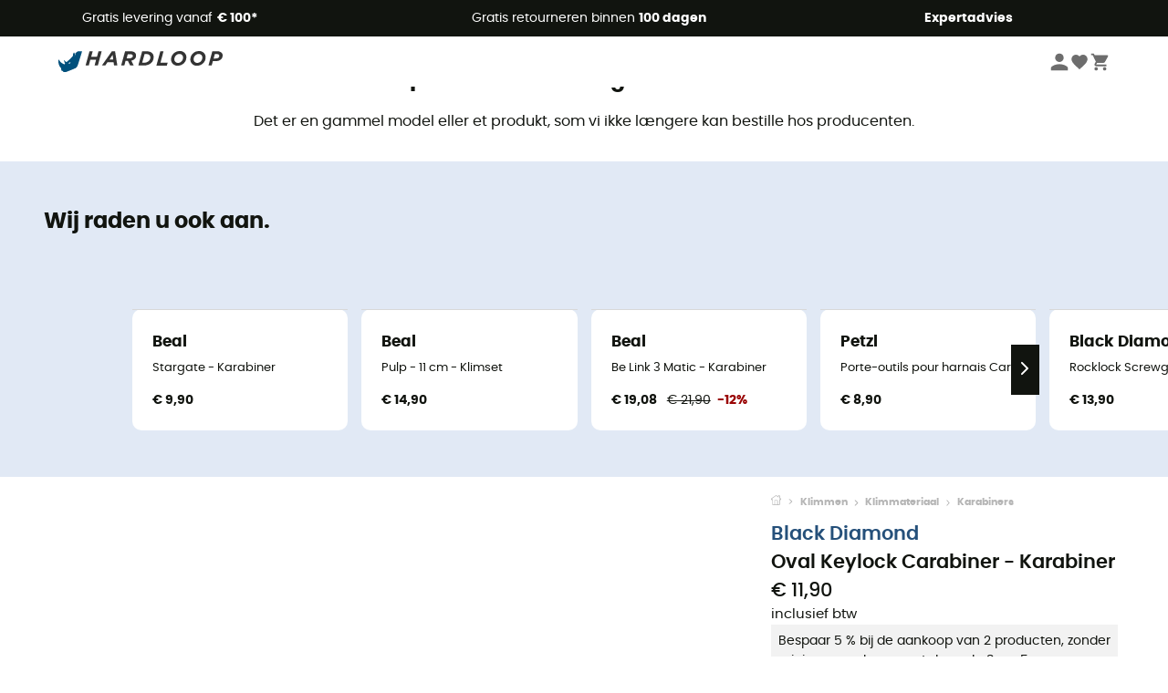

--- FILE ---
content_type: text/html; charset=utf-8
request_url: https://nl.hardloop.com/product/22518-black-diamond-oval-keylock-carabiner-karabiner
body_size: 65990
content:
<!DOCTYPE html><html lang="nl"><head><meta charSet="utf-8"/><meta name="viewport" content="width=device-width"/><link rel="stylesheet" href="https://cdn.jsdelivr.net/npm/@alma/widgets@3.x.x/dist/widgets.min.css"/><title>Black Diamond Oval Keylock Carabiner - Karabiner</title><link id="linkCanonical" rel="canonical" href="https://nl.hardloop.com/product/22518-black-diamond-oval-keylock-carabiner-karabiner"/><meta name="description" lang="nl" content="Black Diamond Oval Keylock Carabiner - Karabiner - Gratis verzending - 100 dagen retourrecht - Veilig betalen - Vakkundig"/><meta name="title" lang="nl" content="Black Diamond Oval Keylock Carabiner - Karabiner"/><meta property="og:type" content="website"/><meta property="og:url" content="https://nl.hardloop.com/product/22518-black-diamond-oval-keylock-carabiner-karabiner"/><meta property="og:image" content="https://images.hardloop.fr/286576-large_default/black-diamond-oval-keylock-carabiner-karabiner.jpg"/><meta property="og:title" content="Black Diamond Oval Keylock Carabiner - Karabiner"/><meta property="og:description" content="Black Diamond Oval Keylock Carabiner - Karabiner - Gratis verzending - 100 dagen retourrecht - Veilig betalen - Vakkundig"/><meta name="twitter:card" content="product"/><meta name="twitter:site" content="@Hardloop"/><meta name="twitter:creator" content="@Hardloop"/><meta name="twitter:title" content="Black Diamond Oval Keylock Carabiner - Karabiner"/><meta name="twitter:description" content="Black Diamond Oval Keylock Carabiner - Karabiner - Gratis verzending - 100 dagen retourrecht - Veilig betalen - Vakkundig"/><meta name="twitter:image" content="https://images.hardloop.fr/286576-large_default/black-diamond-oval-keylock-carabiner-karabiner.jpg"/><meta name="twitter:data1" content="Black"/><meta name="twitter:label1" content="Kleur"/><meta name="twitter:data2" content="EUR 11,90"/><meta name="twitter:label2" content="Bedrag"/><meta name="robots" id="robotsIndexFollow" content="index, follow"/><link rel="alternate" hrefLang="fr-fr" href="https://www.hardloop.fr/produit/22518-black-diamond-oval-keylock-carabiner-mousqueton"/><link rel="alternate" hrefLang="en-gb" href="https://www.hardloop.co.uk/product/22518-black-diamond-oval-keylock-carabiner"/><link rel="alternate" hrefLang="de-de" href="https://www.hardloop.de/artikel/22518-black-diamond-oval-keylock-carabiner-karabiner"/><link rel="alternate" hrefLang="es" href="https://www.hardloop.es/producto/22518-black-diamond-oval-keylock-carabiner-mosqueton"/><link rel="alternate" hrefLang="it-it" href="https://www.hardloop.it/prodotto/22518-black-diamond-oval-keylock-carabiner-moschettone"/><link rel="alternate" hrefLang="de-ch" href="https://www.hardloop.ch/artikel/22518-black-diamond-oval-keylock-carabiner-karabiner"/><link rel="alternate" hrefLang="fr-ch" href="https://fr.hardloop.ch/produit/22518-black-diamond-oval-keylock-carabiner-mousqueton"/><link rel="alternate" hrefLang="it-ch" href="https://it.hardloop.ch/prodotto/22518-black-diamond-oval-keylock-carabiner-moschettone"/><link rel="alternate" hrefLang="en-de" href="https://en.hardloop.de/product/22518-black-diamond-oval-keylock-carabiner"/><link rel="alternate" hrefLang="en-ch" href="https://en.hardloop.ch/product/22518-black-diamond-oval-keylock-carabiner"/><link rel="alternate" hrefLang="nl-nl" href="https://nl.hardloop.com/product/22518-black-diamond-oval-keylock-carabiner-karabiner"/><link rel="alternate" hrefLang="da" href="https://www.hardloop.dk/produkt/22518-black-diamond-oval-keylock-carabiner-karabinhage"/><link rel="alternate" hrefLang="sv" href="https://www.hardloop.se/produkt/22518-black-diamond-oval-keylock-carabiner-karbiner"/><link rel="alternate" hrefLang="fi" href="https://www.hardloop.fi/tuotteen/22518-black-diamond-oval-keylock-carabiner-sulkurenkaat"/><link rel="alternate" hrefLang="de-at" href="https://www.hardloop.at/artikel/22518-black-diamond-oval-keylock-carabiner-karabiner"/><link rel="alternate" hrefLang="cs" href="https://www.hardloop.cz/produkt/22518-black-diamond-oval-keylock-carabiner-horolezecka-karabina"/><link rel="alternate" hrefLang="pl" href="https://www.hardloop.pl/oferta/22518-black-diamond-oval-keylock-carabiner-karabinek"/><link rel="alternate" hrefLang="pt-pt" href="https://www.hardloop.pt/produto/22518-black-diamond-oval-keylock-carabiner"/><meta name="next-head-count" content="41"/><meta property="fb:app_id" content="1553710858204972"/><meta name="google-signin-client_id" content="998540704-r4br47s553dst4cj60b01sm5j8q9nmd5.apps.googleusercontent.com"/><meta name="p:domain_verify" content="9d2f6b46402a1c940039349ce4746c46"/><link rel="manifest" href="/manifest.json"/><link href="https://fonts.googleapis.com" rel="preconnect"/><link href="https://apis.google.com" rel="preconnect"/><link href="https://www.google.com" rel="dns-prefetch"/><link type="image/png" rel="shortcut icon" sizes="32x32" href="https://img.hardloop.com/image/upload/w_32,f_auto,q_auto/v1626081886/front-media/favicon/favicon-32x32.png"/><link type="image/png" rel="shortcut icon" sizes="16x16" href="https://img.hardloop.com/image/upload/w_16,f_auto,q_auto/v1626081886/front-media/favicon/favicon-16x16.png"/><link rel="apple-touch-icon" sizes="32x32" href="https://img.hardloop.com/image/upload/w_32,f_auto,q_auto/v1626081886/front-media/favicon/favicon-32x32.png"/><meta name="theme-color" content="#0D426C"/><link rel="preload" href="/_next/static/css/d978ee1ccc0a0a7b.css" as="style"/><link rel="stylesheet" href="/_next/static/css/d978ee1ccc0a0a7b.css" data-n-g=""/><link rel="preload" href="/_next/static/css/ef46db3751d8e999.css" as="style"/><link rel="stylesheet" href="/_next/static/css/ef46db3751d8e999.css" data-n-p=""/><link rel="preload" href="/_next/static/css/9d85760df0d562a6.css" as="style"/><link rel="stylesheet" href="/_next/static/css/9d85760df0d562a6.css" data-n-p=""/><noscript data-n-css=""></noscript><script defer="" nomodule="" src="/_next/static/chunks/polyfills-c67a75d1b6f99dc8.js"></script><script src="/_next/static/chunks/webpack-965bee966489b28b.js" defer=""></script><script src="/_next/static/chunks/framework-efd9b06bc990f6e4.js" defer=""></script><script src="/_next/static/chunks/main-24d1f2232d514e76.js" defer=""></script><script src="/_next/static/chunks/pages/_app-61f5b35cf237b7ec.js" defer=""></script><script src="/_next/static/chunks/fec483df-8e73b009e2f3e42a.js" defer=""></script><script src="/_next/static/chunks/3154-c35df1e6dab5dd1e.js" defer=""></script><script src="/_next/static/chunks/4669-844f34c59f689e4a.js" defer=""></script><script src="/_next/static/chunks/8045-af0534d018c977b9.js" defer=""></script><script src="/_next/static/chunks/pages/product/%5Bslug%5D-492ab8c885f355ce.js" defer=""></script><script src="/_next/static/f4258393013696a5630482a79c4cca43ae52944c/_buildManifest.js" defer=""></script><script src="/_next/static/f4258393013696a5630482a79c4cca43ae52944c/_ssgManifest.js" defer=""></script><style id="jss-server-side"></style></head><body><a class="skip-link" href="#app" aria-label="skip-link"></a><div id="form"></div><div id="__next"><div style="opacity:0;transition:opacity 200ms linear" pointer-events="none"><div style="background:white;height:2px;left:0;margin-left:-100%;position:fixed;top:0;transition:margin-left 200ms linear;width:100%;z-index:1031"></div></div><header class="header_header__3RG80"><div class="infoBar_infoBar__WNpzH "><div class="infoBar_promise__pKjvr infoBar_left__yDdK4"><span title="Gratis levering vanaf **€ 100***"><span>Gratis levering vanaf <strong>€ 100*</strong></span></span></div><div class="infoBar_promise__pKjvr infoBar_center__FSpKg"><span title="Gratis retourneren binnen **100 dagen**"><span>Gratis retourneren binnen <strong>100 dagen</strong></span></span></div><div class="infoBar_promise__pKjvr infoBar_right__J6J6s"><span title="**Expertadvies**"><strong>Expertadvies</strong></span><div class="infoBar_dropdown__86PxS" style="display:none"><div class="infoBar_link__aF9k1"><div><svg viewBox="0 0 20 20" width="25"><path d="M18.21,6v0h0a.4.4,0,0,0-.12-.16l0,0a.42.42,0,0,0-.19-.06H7.05a.43.43,0,0,0-.2.06l0,0a.28.28,0,0,0-.12.16h0V6a.43.43,0,0,0,0,.11V13A1.36,1.36,0,0,0,8,14.31h8.84A1.36,1.36,0,0,0,18.23,13V6.07A.43.43,0,0,0,18.21,6Zm-1.39.48-4,3.33a.62.62,0,0,1-.7,0l-4-3.34Zm.05,7.12H8A.61.61,0,0,1,7.42,13V6.87l4.23,3.51a1.37,1.37,0,0,0,.79.25,1.42,1.42,0,0,0,.83-.27l4.21-3.49V13A.61.61,0,0,1,16.87,13.56Z"></path><path d="M5.49,7.53H.91a.37.37,0,0,0-.37.37.38.38,0,0,0,.37.38H5.49a.38.38,0,0,0,.37-.38A.37.37,0,0,0,5.49,7.53Z"></path><path d="M5.49,9.28H2.66a.38.38,0,0,0-.37.38.37.37,0,0,0,.37.37H5.49a.37.37,0,0,0,.37-.37A.38.38,0,0,0,5.49,9.28Z"></path><path d="M5.49,11H4.07a.38.38,0,0,0-.37.38.37.37,0,0,0,.37.37H5.49a.37.37,0,0,0,.37-.37A.38.38,0,0,0,5.49,11Z"></path></svg></div><a href="https://faq.hardloop.com/hc/nl/requests/new">Neem contact met ons op</a></div><div class="infoBar_link__aF9k1"><div><svg viewBox="0 0 20 20" width="25"><path d="M10,12.87a.38.38,0,0,1-.38-.38,2.7,2.7,0,0,1,1.51-2.73,1.7,1.7,0,0,0,1-1.8A2,2,0,0,0,10,6.17a2.15,2.15,0,0,0-2.2,2,.38.38,0,1,1-.75,0,2.89,2.89,0,0,1,3-2.79A2.79,2.79,0,0,1,12.93,8a2.45,2.45,0,0,1-1.41,2.45,2,2,0,0,0-1.15,2.08A.38.38,0,0,1,10,12.87Z"></path><circle cx="9.99" cy="14" r="0.6"></circle><path d="M10,19.05a9.05,9.05,0,1,1,9.05-9A9.06,9.06,0,0,1,10,19.05ZM10,1.7A8.3,8.3,0,1,0,18.3,10,8.31,8.31,0,0,0,10,1.7Z"></path></svg>
</div><a href="https://faq.hardloop.com/hc/nl">Veelgestelde vragen (FAQ)</a></div></div></div></div><div class="menuTop_menuTop__UJSWg   "><a href="https://nl.hardloop.com/"><img src="https://img.hardloop.com/image/upload/v1696315049/Strapi/logo_fond_transparent_sans_debord_1_094eb0a716.svg" alt="Hardloop logo" width="180" height="24" class="menuTop_logo__bgvKo"/></a><div class="menuTop_account__qcCVi"><div class="user_user__ZvVk2"><div class="user_userNotConnected__Jrt_j"><svg viewBox="0 0 25 25" width="22" aria-hidden="true"><path d="M12.5,12.5A5.33,5.33,0,1,0,7.17,7.17,5.33,5.33,0,0,0,12.5,12.5Zm0,2.66C8.94,15.16,1.85,17,1.85,20.49v2.66h21.3V20.49C23.15,17,16.06,15.16,12.5,15.16Z"></path></svg><span>Inloggen</span></div><nav class="user_navNotConnected__RyZSF "><div>Toegang</div><button>Inloggen</button><button>Wachtwoord vergeten</button></nav></div><span class="menuTop_accountIcons__2y9w3" title="Je wensenlijstje"><svg viewBox="0 0 25 25" width="22" aria-hidden="true"><path d="M12.5,21.6l-1.44-1.31C6,15.66,2.58,12.6,2.58,8.85A5.4,5.4,0,0,1,8,3.4,5.94,5.94,0,0,1,12.5,5.47,5.94,5.94,0,0,1,17,3.4a5.4,5.4,0,0,1,5.46,5.45c0,3.75-3.37,6.81-8.48,11.45Z"></path></svg></span><span class="menuTop_accountIcons__2y9w3 " title="Mijn winkelwagen"><svg viewBox="0 0 25 25" width="22" aria-hidden="true"><path d="M8.24,18.89A2.13,2.13,0,1,0,10.37,21,2.13,2.13,0,0,0,8.24,18.89Zm-6.39-17V4H4l3.83,8.08L6.38,14.67a2,2,0,0,0-.27,1,2.14,2.14,0,0,0,2.13,2.13H21V15.7H8.69a.27.27,0,0,1-.27-.27l0-.13,1-1.73h7.94a2.11,2.11,0,0,0,1.86-1.1L23,5.55A1,1,0,0,0,23.15,5,1.07,1.07,0,0,0,22.09,4H6.33l-1-2.13Zm17,17A2.13,2.13,0,1,0,21,21,2.13,2.13,0,0,0,18.89,18.89Z"></path></svg></span></div><div id="doof-results" class="doofinderResults_doofinderResults__xH8iF "><div class=""></div></div></div><div class="menuBottomMobile_level2Mobile__Y9DpG "><button type="button" class="menuBottomMobile_burger__Lzmmi" aria-label="Menu"><svg viewBox="0 0 28 28" width="25" aria-hidden="true"><path d="M3.5,21h21v-2.3h-21V21z M3.5,15.2h21v-2.3h-21V15.2z M3.5,7v2.3h21V7H3.5z"></path></svg></button><div class="menuDrawer_mobileNavDrawer__KrQWY "><div class="menuDrawer_navHeader__3SMIV"><div class="menuDrawer_dumyBack__9nP_2"></div><div></div><button type="button" aria-label="Menu sluiten"><svg viewBox="0 0 20 20" width="20" aria-hidden="true"><path d="M11.41,10,15.5,5.91A1,1,0,0,0,14.09,4.5L10,8.59,5.91,4.5A1,1,0,0,0,4.5,5.91L8.59,10,4.5,14.09a1,1,0,0,0,0,1.41,1,1,0,0,0,.71.29,1,1,0,0,0,.7-.29L10,11.41l4.09,4.09a1,1,0,0,0,.7.29,1,1,0,0,0,.71-.29,1,1,0,0,0,0-1.41Z"></path></svg></button></div><nav><button class="menuBottomMobile_subMenuBtn__xzEwd"><span>Kleding<img alt="" width="20" aria-hidden="true"/></span><svg viewBox="0 0 20 20" width="20" aria-hidden="true" aria-label=""><path d="M7.66,16.8l6.09-6.09a1,1,0,0,0,0-1.42L7.66,3.2a1,1,0,0,0-1.41,0,1,1,0,0,0,0,1.41L11.63,10,6.25,15.39a1,1,0,0,0,0,1.41A1,1,0,0,0,7.66,16.8Z"></path></svg></button><button class="menuBottomMobile_subMenuBtn__xzEwd"><span>Schoenen <img alt="" width="20" aria-hidden="true"/></span><svg viewBox="0 0 20 20" width="20" aria-hidden="true" aria-label=""><path d="M7.66,16.8l6.09-6.09a1,1,0,0,0,0-1.42L7.66,3.2a1,1,0,0,0-1.41,0,1,1,0,0,0,0,1.41L11.63,10,6.25,15.39a1,1,0,0,0,0,1.41A1,1,0,0,0,7.66,16.8Z"></path></svg></button><button class="menuBottomMobile_subMenuBtn__xzEwd"><span>Wandelen<img alt="" width="20" aria-hidden="true"/></span><svg viewBox="0 0 20 20" width="20" aria-hidden="true" aria-label=""><path d="M7.66,16.8l6.09-6.09a1,1,0,0,0,0-1.42L7.66,3.2a1,1,0,0,0-1.41,0,1,1,0,0,0,0,1.41L11.63,10,6.25,15.39a1,1,0,0,0,0,1.41A1,1,0,0,0,7.66,16.8Z"></path></svg></button><button class="menuBottomMobile_subMenuBtn__xzEwd"><span>Trailrunning<img alt="" width="20" aria-hidden="true"/></span><svg viewBox="0 0 20 20" width="20" aria-hidden="true" aria-label=""><path d="M7.66,16.8l6.09-6.09a1,1,0,0,0,0-1.42L7.66,3.2a1,1,0,0,0-1.41,0,1,1,0,0,0,0,1.41L11.63,10,6.25,15.39a1,1,0,0,0,0,1.41A1,1,0,0,0,7.66,16.8Z"></path></svg></button><button class="menuBottomMobile_subMenuBtn__xzEwd"><span>Klimmen<img alt="" width="20" aria-hidden="true"/></span><svg viewBox="0 0 20 20" width="20" aria-hidden="true" aria-label=""><path d="M7.66,16.8l6.09-6.09a1,1,0,0,0,0-1.42L7.66,3.2a1,1,0,0,0-1.41,0,1,1,0,0,0,0,1.41L11.63,10,6.25,15.39a1,1,0,0,0,0,1.41A1,1,0,0,0,7.66,16.8Z"></path></svg></button><button class="menuBottomMobile_subMenuBtn__xzEwd"><span>Wintersport<img alt="" width="20" aria-hidden="true"/></span><svg viewBox="0 0 20 20" width="20" aria-hidden="true" aria-label=""><path d="M7.66,16.8l6.09-6.09a1,1,0,0,0,0-1.42L7.66,3.2a1,1,0,0,0-1.41,0,1,1,0,0,0,0,1.41L11.63,10,6.25,15.39a1,1,0,0,0,0,1.41A1,1,0,0,0,7.66,16.8Z"></path></svg></button><button class="menuBottomMobile_subMenuBtn__xzEwd"><span>Fiets<img alt="" width="20" aria-hidden="true"/></span><svg viewBox="0 0 20 20" width="20" aria-hidden="true" aria-label=""><path d="M7.66,16.8l6.09-6.09a1,1,0,0,0,0-1.42L7.66,3.2a1,1,0,0,0-1.41,0,1,1,0,0,0,0,1.41L11.63,10,6.25,15.39a1,1,0,0,0,0,1.41A1,1,0,0,0,7.66,16.8Z"></path></svg></button><button class="menuBottomMobile_subMenuBtn__xzEwd"><span>Activiteiten<img alt="" width="20" aria-hidden="true"/></span><svg viewBox="0 0 20 20" width="20" aria-hidden="true" aria-label=""><path d="M7.66,16.8l6.09-6.09a1,1,0,0,0,0-1.42L7.66,3.2a1,1,0,0,0-1.41,0,1,1,0,0,0,0,1.41L11.63,10,6.25,15.39a1,1,0,0,0,0,1.41A1,1,0,0,0,7.66,16.8Z"></path></svg></button><button class="menuBottomMobile_subMenuBtn__xzEwd" style="color:#529c21"><span>Tweedehands<img alt="" src="https://img.hardloop.com/image/upload/v1679329434/Strapi/https_img_hardloop_com_image_upload_v1625236629_hardgreen_gxwwto_6e1e745e41_6898198744.svg" width="20" aria-hidden="true"/></span><svg viewBox="0 0 20 20" width="20" aria-hidden="true" aria-label=""><path d="M7.66,16.8l6.09-6.09a1,1,0,0,0,0-1.42L7.66,3.2a1,1,0,0,0-1.41,0,1,1,0,0,0,0,1.41L11.63,10,6.25,15.39a1,1,0,0,0,0,1.41A1,1,0,0,0,7.66,16.8Z"></path></svg></button><button class="menuBottomMobile_subMenuBtn__xzEwd"><span>Merken<img alt="" width="20" aria-hidden="true"/></span><svg viewBox="0 0 20 20" width="20" aria-hidden="true" aria-label=""><path d="M7.66,16.8l6.09-6.09a1,1,0,0,0,0-1.42L7.66,3.2a1,1,0,0,0-1.41,0,1,1,0,0,0,0,1.41L11.63,10,6.25,15.39a1,1,0,0,0,0,1.41A1,1,0,0,0,7.66,16.8Z"></path></svg></button><button class="menuBottomMobile_subMenuBtn__xzEwd" style="color:#9a0404"><span>Uitverkoop<img alt="" width="20" aria-hidden="true"/></span><svg viewBox="0 0 20 20" width="20" aria-hidden="true" aria-label=""><path d="M7.66,16.8l6.09-6.09a1,1,0,0,0,0-1.42L7.66,3.2a1,1,0,0,0-1.41,0,1,1,0,0,0,0,1.41L11.63,10,6.25,15.39a1,1,0,0,0,0,1.41A1,1,0,0,0,7.66,16.8Z"></path></svg></button><button class="menuBottomMobile_subMenuBtn__xzEwd"><span>Expertadvies</span><svg viewBox="0 0 20 20" width="20" aria-hidden="true" aria-label=""><path d="M7.66,16.8l6.09-6.09a1,1,0,0,0,0-1.42L7.66,3.2a1,1,0,0,0-1.41,0,1,1,0,0,0,0,1.41L11.63,10,6.25,15.39a1,1,0,0,0,0,1.41A1,1,0,0,0,7.66,16.8Z"></path></svg></button></nav></div><div class="menuDrawer_mobileNavDrawer__KrQWY "><div class="menuDrawer_navHeader__3SMIV"><button type="button" aria-label="Terug naar vorig niveau"><svg viewBox="0 0 20 20" width="20" aria-hidden="true" aria-label=""><path d="M7.62,3.28l-6,6a1.06,1.06,0,0,0-.22.33,1,1,0,0,0,0,.76,1.06,1.06,0,0,0,.22.33l6,6A1,1,0,0,0,9,15.31L4.73,11h13a1,1,0,0,0,0-2H4.73L9,4.69A1,1,0,0,0,7.62,3.28Z"></path></svg></button><div></div><button type="button" aria-label="Menu sluiten"><svg viewBox="0 0 20 20" width="20" aria-hidden="true"><path d="M11.41,10,15.5,5.91A1,1,0,0,0,14.09,4.5L10,8.59,5.91,4.5A1,1,0,0,0,4.5,5.91L8.59,10,4.5,14.09a1,1,0,0,0,0,1.41,1,1,0,0,0,.71.29,1,1,0,0,0,.7-.29L10,11.41l4.09,4.09a1,1,0,0,0,.7.29,1,1,0,0,0,.71-.29,1,1,0,0,0,0-1.41Z"></path></svg></button></div><nav></nav></div><div class="menuDrawer_mobileNavDrawer__KrQWY "><div class="menuDrawer_navHeader__3SMIV"><button type="button" aria-label="Terug naar vorig niveau"><svg viewBox="0 0 20 20" width="20" aria-hidden="true" aria-label=""><path d="M7.62,3.28l-6,6a1.06,1.06,0,0,0-.22.33,1,1,0,0,0,0,.76,1.06,1.06,0,0,0,.22.33l6,6A1,1,0,0,0,9,15.31L4.73,11h13a1,1,0,0,0,0-2H4.73L9,4.69A1,1,0,0,0,7.62,3.28Z"></path></svg></button><div></div><button type="button" aria-label="Menu sluiten"><svg viewBox="0 0 20 20" width="20" aria-hidden="true"><path d="M11.41,10,15.5,5.91A1,1,0,0,0,14.09,4.5L10,8.59,5.91,4.5A1,1,0,0,0,4.5,5.91L8.59,10,4.5,14.09a1,1,0,0,0,0,1.41,1,1,0,0,0,.71.29,1,1,0,0,0,.7-.29L10,11.41l4.09,4.09a1,1,0,0,0,.7.29,1,1,0,0,0,.71-.29,1,1,0,0,0,0-1.41Z"></path></svg></button></div><nav></nav></div><div class="menuBottomMobile_backgroundMobile__vNo1b "></div></div></header><div class="header_background__SDaDS "></div><div class="layout_mainContainer__usyQU" style="--padding:undefinedpx"><div class="layout_offers__xhlup"><div><p><a href="https://nl.hardloop.com/producten/6262-5-procent-2-producten-aankoop">Winteruitverkoop ❄️ -5% EXTRA vanaf 2 producten met de code Snow5!</a></p></div></div><div><div class="productShow_noProductContainer__8OtAC"><div><span>Dit product is niet langer beschikbaar</span><p>Det er en gammel model eller et produkt, som vi ikke længere kan bestille hos producenten.</p></div><section class="slider_sliderContainer__Vy9s2  " style="background-color:#E1E9F5"><div class="slider_homeTitle__ghMkh"><h2>Wij raden u ook aan.</h2><div class="slider_homeSubtitle__krChG"> </div></div><div class="slider_itemsOuter__Bp4TP"><div class="slider_itemsMiddle__yVtNN"><div class="slider_itemsInner__PxrcC" style="transform:translateX(0%)"><a class="productCard_itemCard__Jdruu " title="Beal - Stargate - Karabiner" href="https://nl.hardloop.com/product/32605-beal-stargate-karabiner"><div class="productCard_photoContainer__3R1SN"><div class="lazyload-wrapper "><div class="lazyload-placeholder"></div></div></div><div class="productCard_content__ppVXr"><span class="productCard_brand__7C1uP">Beal</span><div class="productCard_name__7uHde"><span>Stargate - Karabiner<!-- --> </span></div><div class="productCard_priceReduction__TIkgX"><span class="productCard_price__2T4WA">€ 9,90</span></div></div></a><a class="productCard_itemCard__Jdruu " title="Beal - Pulp - 11 cm - Klimset" href="https://nl.hardloop.com/product/4171-beal-pulp-11-cm-klimset"><div class="productCard_photoContainer__3R1SN"><div class="lazyload-wrapper "><div class="lazyload-placeholder"></div></div></div><div class="productCard_content__ppVXr"><span class="productCard_brand__7C1uP">Beal</span><div class="productCard_name__7uHde"><span>Pulp - 11 cm - Klimset<!-- --> </span></div><div class="productCard_priceReduction__TIkgX"><span class="productCard_price__2T4WA">€ 14,90</span></div></div></a><a class="productCard_itemCard__Jdruu " title="Beal - Be Link 3 Matic - Karabiner" href="https://nl.hardloop.com/product/23998-beal-be-link-3-matic-karabiner"><div class="productCard_photoContainer__3R1SN"><div class="lazyload-wrapper "><div class="lazyload-placeholder"></div></div></div><div class="productCard_content__ppVXr"><span class="productCard_brand__7C1uP">Beal</span><div class="productCard_name__7uHde"><span>Be Link 3 Matic - Karabiner<!-- --> </span></div><div class="productCard_priceReduction__TIkgX"><span class="productCard_newPrice__oV6mH">€ 19,08</span><div><span class="productCard_oldPrice__1wNHl">€ 21,90</span><span class="productCard_reduction__rmk2K">-12%</span></div></div></div></a><a class="productCard_itemCard__Jdruu " title="Petzl - Porte-outils pour harnais Caritool" href="https://nl.hardloop.com/product/1816-petzl-porte-outils-pour-harnais-caritool"><div class="productCard_photoContainer__3R1SN"><div class="lazyload-wrapper "><div class="lazyload-placeholder"></div></div></div><div class="productCard_content__ppVXr"><span class="productCard_brand__7C1uP">Petzl</span><div class="productCard_name__7uHde"><span>Porte-outils pour harnais Caritool<!-- --> </span></div><div class="productCard_priceReduction__TIkgX"><span class="productCard_price__2T4WA">€ 8,90</span></div></div></a><a class="productCard_itemCard__Jdruu " title="Black Diamond - Rocklock Screwgate Carabiner - Karabiner" href="https://nl.hardloop.com/product/22516-black-diamond-rocklock-screwgate-carabiner-karabiner"><div class="productCard_photoContainer__3R1SN"><div class="lazyload-wrapper "><div class="lazyload-placeholder"></div></div></div><div class="productCard_content__ppVXr"><span class="productCard_brand__7C1uP">Black Diamond</span><div class="productCard_name__7uHde"><span>Rocklock Screwgate Carabiner - Karabiner<!-- --> </span></div><div class="productCard_priceReduction__TIkgX"><span class="productCard_price__2T4WA">€ 13,90</span></div></div></a><a class="productCard_itemCard__Jdruu " title="Edelrid - Bulletproof Screw Eco - Karabiner" href="https://nl.hardloop.com/product/38118-edelrid-bulletproof-screw-eco-karabiner"><div class="productCard_photoContainer__3R1SN"><div class="lazyload-wrapper "><div class="lazyload-placeholder"></div></div></div><div class="productCard_content__ppVXr"><span class="productCard_brand__7C1uP">Edelrid</span><div class="productCard_name__7uHde"><span>Bulletproof Screw Eco - Karabiner<!-- --> </span></div><div class="productCard_priceReduction__TIkgX"><span class="productCard_price__2T4WA">€ 18,90</span></div></div></a><a class="productCard_itemCard__Jdruu " title="Black Diamond - Liteforge Screwgate Carabiner - Karabiner" href="https://nl.hardloop.com/product/22517-black-diamond-liteforge-screwgate-carabiner-karabiner"><div class="productCard_photoContainer__3R1SN"><div class="lazyload-wrapper "><div class="lazyload-placeholder"></div></div></div><div class="productCard_content__ppVXr"><span class="productCard_brand__7C1uP">Black Diamond</span><div class="productCard_name__7uHde"><span>Liteforge Screwgate Carabiner - Karabiner<!-- --> </span></div><div class="productCard_priceReduction__TIkgX"><span class="productCard_price__2T4WA">€ 13,90</span></div></div></a><a class="productCard_itemCard__Jdruu " title="Beal - Be One - Karabiner" href="https://nl.hardloop.com/product/76453-beal-be-one-karabiner"><div class="productCard_photoContainer__3R1SN"><div class="lazyload-wrapper "><div class="lazyload-placeholder"></div></div></div><div class="productCard_content__ppVXr"><span class="productCard_brand__7C1uP">Beal</span><div class="productCard_name__7uHde"><span>Be One - Karabiner<!-- --> </span></div><div class="productCard_priceReduction__TIkgX"><span class="productCard_price__2T4WA">€ 12,90</span></div></div></a><a class="productCard_itemCard__Jdruu " title="Ticket to the Moon - Aluminium carabiner 6kN x2 - Karabiner" href="https://nl.hardloop.com/product/83115-ticket-to-the-moon-aluminium-carabiner-6kn-x2-karabiner"><div class="productCard_photoContainer__3R1SN"><div class="lazyload-wrapper "><div class="lazyload-placeholder"></div></div></div><div class="productCard_content__ppVXr"><span class="productCard_brand__7C1uP">Ticket to the Moon</span><div class="productCard_name__7uHde"><span>Aluminium carabiner 6kN x2 - Karabiner<!-- --> </span></div><div class="productCard_priceReduction__TIkgX"><span class="productCard_newPrice__oV6mH">€ 13,00</span><div><span class="productCard_oldPrice__1wNHl">€ 14,90</span><span class="productCard_reduction__rmk2K">-12%</span></div></div></div></a><a class="productCard_itemCard__Jdruu " title="Camp - Rack Pack Ekto - Karabiner" href="https://nl.hardloop.com/product/80172-camp-rack-pack-ekto-karabiner"><div class="productCard_photoContainer__3R1SN"><div class="lazyload-wrapper "><div class="lazyload-placeholder"></div></div></div><div class="productCard_content__ppVXr"><span class="productCard_brand__7C1uP">Camp</span><div class="productCard_name__7uHde"><span>Rack Pack Ekto - Karabiner<!-- --> </span></div><div class="productCard_priceReduction__TIkgX"><span class="productCard_price__2T4WA">€ 33,90</span></div></div></a><a class="productCard_itemCard__Jdruu " title="Ticket to the Moon - Aluminium carabiner 10kN x2 - Karabiner" href="https://nl.hardloop.com/product/83113-ticket-to-the-moon-aluminium-carabiner-10kn-x2-karabiner"><div class="productCard_photoContainer__3R1SN"><div class="lazyload-wrapper "><div class="lazyload-placeholder"></div></div></div><div class="productCard_content__ppVXr"><span class="productCard_brand__7C1uP">Ticket to the Moon</span><div class="productCard_name__7uHde"><span>Aluminium carabiner 10kN x2 - Karabiner<!-- --> </span></div><div class="productCard_priceReduction__TIkgX"><span class="productCard_newPrice__oV6mH">€ 15,00</span><div><span class="productCard_oldPrice__1wNHl">€ 15,90</span><span class="productCard_reduction__rmk2K">-5%</span></div></div></div></a><a class="productCard_itemCard__Jdruu " title="Edelrid - Kiwi - Karabiner" href="https://nl.hardloop.com/product/70505-edelrid-kiwi-karabiner"><div class="productCard_photoContainer__3R1SN"><div class="lazyload-wrapper "><div class="lazyload-placeholder"></div></div></div><div class="productCard_content__ppVXr"><span class="productCard_brand__7C1uP">Edelrid</span><div class="productCard_name__7uHde"><span>Kiwi - Karabiner<!-- --> </span></div><div class="productCard_priceReduction__TIkgX"><span class="productCard_price__2T4WA">€ 14,90</span></div></div></a><a class="productCard_itemCard__Jdruu " title="Ocún - Eagle HMS Screw - Karabiner" href="https://nl.hardloop.com/product/50530-ocun-eagle-hms-screw-karabiner"><div class="productCard_photoContainer__3R1SN"><div class="lazyload-wrapper "><div class="lazyload-placeholder"></div></div></div><div class="productCard_content__ppVXr"><span class="productCard_brand__7C1uP">Ocún</span><div class="productCard_name__7uHde"><span>Eagle HMS Screw - Karabiner<!-- --> </span></div><div class="productCard_priceReduction__TIkgX"><span class="productCard_price__2T4WA">€ 15,90</span></div></div></a><a class="productCard_itemCard__Jdruu " title="Edelrid - Screwlink 10mm - Karabiner" href="https://nl.hardloop.com/product/77983-edelrid-screwlink-10mm-karabiner"><div class="productCard_photoContainer__3R1SN"><div class="lazyload-wrapper "><div class="lazyload-placeholder"></div></div></div><div class="productCard_content__ppVXr"><span class="productCard_brand__7C1uP">Edelrid</span><div class="productCard_name__7uHde"><span>Screwlink 10mm - Karabiner<!-- --> </span></div><div class="productCard_priceReduction__TIkgX"><span class="productCard_price__2T4WA">€ 9,90</span></div></div></a><a class="productCard_itemCard__Jdruu " title="Black Diamond - Pearlock Twistlock Carabiner - Karabiner" href="https://nl.hardloop.com/product/79307-black-diamond-pearlock-twistlock-carabiner-karabiner"><div class="productCard_photoContainer__3R1SN"><div class="lazyload-wrapper "><div class="lazyload-placeholder"></div></div></div><div class="productCard_content__ppVXr"><span class="productCard_brand__7C1uP">Black Diamond</span><div class="productCard_name__7uHde"><span>Pearlock Twistlock Carabiner - Karabiner<!-- --> </span></div><div class="productCard_priceReduction__TIkgX"><span class="productCard_newPrice__oV6mH">€ 16,00</span><div><span class="productCard_oldPrice__1wNHl">€ 18,90</span><span class="productCard_reduction__rmk2K">-15%</span></div></div></div></a></div><div class="slider_itemsNav__iNoC1"><button style="display:none"><svg viewBox="0 0 20 20" width="20" aria-hidden="true" aria-label=""><path d="m12.34,3.2l-6.09,6.1c-.39.39-.39,1.02,0,1.41l6.09,6.1c.39.39,1.02.39,1.41,0,.2-.2.29-.45.29-.71s-.1-.51-.29-.71l-5.39-5.39,5.39-5.39c.2-.2.29-.45.29-.71s-.1-.51-.29-.71c-.39-.39-1.02-.39-1.41,0Z"></path></svg></button><button class="slider_right__x61rk" style="display:block"><svg viewBox="0 0 20 20" width="20" aria-hidden="true" aria-label=""><path d="M7.66,16.8l6.09-6.09a1,1,0,0,0,0-1.42L7.66,3.2a1,1,0,0,0-1.41,0,1,1,0,0,0,0,1.41L11.63,10,6.25,15.39a1,1,0,0,0,0,1.41A1,1,0,0,0,7.66,16.8Z"></path></svg></button></div></div></div></section></div><div class="productShow_productTop__K6GXq container1200"><div class="productImages_imagesContainer__qwCTR  "><div><div class="productImages_sliderContainer__xeE_Y"><div class="productImages_thumbnails__CMfJV"><div class="productImages_thumbInner__WfAZ6"></div></div><div class="productImages_imagesOuter__ZnNCn"><div><style>
        #label, #div-label { background-color: #11140f;  }
        
            #div-label:before { border-right-color: #11140f }
            #div-label:after { border-right-color: #11140f }
      </style><div id="div-label" class="productImages_promo__MUZfx"><span id="label">-5% Extra - Winter Sale</span></div></div><div class="productImages_imagesInner__qtqoT"></div></div></div></div></div><div class="productImages_zoomPopup__qzUsJ "></div><div class="productInfos_infosContainer__WJ2Ou"><ul class="breadcrumbs_breadcrumbs__T6NlD "><li><a href="https://nl.hardloop.com/"><svg viewBox="0 0 20 20" width="12" class="breadcrumbs_home__25tRc"><path d="M19.32,6.49,17.5,5.22V1.49A1.38,1.38,0,0,0,16.12.11H15.3a1.39,1.39,0,0,0-1.39,1.38V2.72L10,0,.68,6.48A1.38,1.38,0,0,0,.06,7.64V9.4H2.5v9.22A1.38,1.38,0,0,0,3.89,20H16.11a1.38,1.38,0,0,0,1.39-1.38V9.4h2.44V7.64A1.38,1.38,0,0,0,19.32,6.49ZM7.72,18.86V11.28A.25.25,0,0,1,8,11H12a.25.25,0,0,1,.24.25v7.58ZM18.81,8.26H16.36V18.62a.25.25,0,0,1-.25.24H13.42V11.28A1.38,1.38,0,0,0,12,9.89H8a1.38,1.38,0,0,0-1.38,1.39v7.58H3.89a.25.25,0,0,1-.25-.24V8.26H1.19V7.64a.26.26,0,0,1,.13-.21l8.68-6L15.05,4.9V1.49a.25.25,0,0,1,.25-.24h.82a.24.24,0,0,1,.24.24V5.82l2.31,1.61h0a.24.24,0,0,1,.12.2Z"></path></svg><svg viewBox="0 0 20 20" width="10"><path d="M7.66,16.8l6.09-6.09a1,1,0,0,0,0-1.42L7.66,3.2a1,1,0,0,0-1.41,0,1,1,0,0,0,0,1.41L11.63,10,6.25,15.39a1,1,0,0,0,0,1.41A1,1,0,0,0,7.66,16.8Z"></path></svg></a></li><li><a title="Klimmen" href="https://nl.hardloop.com/producten/91-klimmen-boulderen-uitrusting-kleding">Klimmen</a><svg viewBox="0 0 20 20" width="10"><path d="M7.66,16.8l6.09-6.09a1,1,0,0,0,0-1.42L7.66,3.2a1,1,0,0,0-1.41,0,1,1,0,0,0,0,1.41L11.63,10,6.25,15.39a1,1,0,0,0,0,1.41A1,1,0,0,0,7.66,16.8Z"></path></svg></li><li><a title="Klimmateriaal" href="https://nl.hardloop.com/producten/154-klimmateriaal">Klimmateriaal</a><svg viewBox="0 0 20 20" width="10"><path d="M7.66,16.8l6.09-6.09a1,1,0,0,0,0-1.42L7.66,3.2a1,1,0,0,0-1.41,0,1,1,0,0,0,0,1.41L11.63,10,6.25,15.39a1,1,0,0,0,0,1.41A1,1,0,0,0,7.66,16.8Z"></path></svg></li><li><a title="Karabiners" href="https://nl.hardloop.com/producten/1286-karabiners">Karabiners</a></li></ul><h1 class="productInfos_productName__qs2zg"><a class="productInfos_manufacturer__jIf80" href="https://nl.hardloop.com/merken/1429-black-diamond">Black Diamond</a><span>Oval Keylock Carabiner - Karabiner</span></h1><a href="#bv-reviews"></a><div class="productInfos_priceContainer__AGvs7"><span class="productInfos_normalPrice__USOo4">€ 11,90</span></div><div class="productInfos_priceContainer__AGvs7"><span class="productInfos_includedVat__9UY6n">inclusief btw</span></div><div class="productInfos_offerSidebar__hy4oo"><p> Bespaar 5 % bij de aankoop van 2 producten, zonder minimumaankoop, met de code Snow5. </p><a href="https://faq.hardloop.com/hc/nl/articles/360018946540-Kortingscodes-en-aanbiedingen" target="_blank" rel="noreferrer">Meer informatie +</a></div><div class="productInfos_combinationsContainer__gNwXo"><div class="productInfos_colorContainer__g_8T_"><label for="color" class="productInfos_colorTitle__9dw_l">Kleur<!-- --> : <span>Black</span></label><ul class="productInfos_colors__ZuItn" id="color"><li class="productInfos_chosenColor__eDjW9"><div class="lazyload-wrapper "><div class="lazyload-placeholder"></div></div></li><li class=""><div class="lazyload-wrapper "><div class="lazyload-placeholder"></div></div></li></ul></div><div class="productInfos_colorContainer__g_8T_"><div class="productInfos_sizeHeader__BVQtf"><label for="size" class="productInfos_colorTitle__9dw_l">Maat<!-- --> :</label><div><a class="sizeChart_sizeChart__Lg9Gq" target="_blank" href="/boutique/content/29-black-diamond-maattabel" rel="noreferrer">Maattabel</a></div></div><select class="productInfos_sizeField__oeY1o" id="size"><option value="270540" selected="">Unieke maat - Uitverkocht</option></select></div></div><div class="productInfos_payment__a2Dls"><div class="productInfos_cartWishContainer__WEYwf"><button type="submit" disabled="" class="productInfos_addCart__eH1E2  productInfos_noCombAvailable__8J2ag mainCta_mainCta__Ergwr" style="--backgroundColor:#298415;--textColor:white;--backgroundColorHover:#1c620d;--textSize:1.3125rem">Ikke tilgængelig</button><button type="button" class="productInfos_heartBtn__5m2MB"><svg viewBox="0 0 20 20" class="productInfos_heartEmpty__EXsyq" width="25"><path d="M10,18h0a1.26,1.26,0,0,1-.93-.43l-7-8.16A.41.41,0,0,1,2,9.3,4.61,4.61,0,0,1,8.68,3.05,4.69,4.69,0,0,1,10,4.8a4.69,4.69,0,0,1,1.32-1.75A4.6,4.6,0,0,1,18,9.3a.24.24,0,0,1-.06.11l-7,8.16A1.22,1.22,0,0,1,10,18Z"></path></svg></button></div></div><div id="product-promises" class="productInfos_promises__BeAdC"><div class="productInfos_promise__TWwfj productInfos_delivery___b9IW"><svg viewBox="0 0 20 20" width="25"><path d="M16.18,8.81a4,4,0,0,0-.7.07L14,4.23H11.66V5h1.77l.46,1.41-6.09,1-.29-1h.94V5.64H5.59v.75H6.73l.39,1.4L5.76,9.41a3.4,3.4,0,0,0-1.94-.6A3.5,3.5,0,1,0,6.33,9.89l1-1.22,1,3.55a1.32,1.32,0,0,0-.28.78,1.33,1.33,0,0,0,2.66,0,1.29,1.29,0,0,0-.21-.67l3.92-4.22.32,1a3.47,3.47,0,1,0,1.42-.31ZM6.55,12.29A2.73,2.73,0,1,1,3.82,9.56,2.66,2.66,0,0,1,5.27,10L3.54,12.05l.57.49,1.73-2.07A2.71,2.71,0,0,1,6.55,12.29ZM9.4,13.58A.58.58,0,1,1,10,13,.58.58,0,0,1,9.4,13.58ZM10,11.81a1.33,1.33,0,0,0-.57-.14,1.35,1.35,0,0,0-.4.08L8,8.15l6.12-1,.06.18ZM16.18,15A2.72,2.72,0,0,1,15,9.84l.82,2.57.71-.23-.82-2.57a2.42,2.42,0,0,1,.47,0,2.73,2.73,0,1,1,0,5.46Z"></path></svg><div><span>Gratis verzending vanaf € 100</span></div></div><div class="productInfos_promise__TWwfj"><svg viewBox="0 0 20 20" width="25"><path d="M15.86,17.49l-.1,0a.34.34,0,0,1-.25-.24c-1.46-4.57-2.33-6.82-5.82-9.57,4.35,4.64,4.85,7.39,4.88,7.52a.37.37,0,0,1-.23.41c-2.12.86-3.83.93-5.25.22C6.53,14.54,5.56,11,4.7,7.78A18.42,18.42,0,0,0,3,3.09a.38.38,0,0,1,0-.4.4.4,0,0,1,.36-.18c.42,0,10.25,1,13,5.92a6.21,6.21,0,0,1-.14,6,15.36,15.36,0,0,1,.69,2.08.37.37,0,0,1-.12.38l-.68.56A.34.34,0,0,1,15.86,17.49ZM6.2,4.43a.36.36,0,0,1,.2.06c6.74,4.2,7.83,6.32,9.65,12l.06-.06a14.1,14.1,0,0,0-.66-1.89.37.37,0,0,1,0-.31c1-2.05,1.1-3.87.24-5.42C13.57,5,6.35,3.67,4,3.35A24.74,24.74,0,0,1,5.43,7.59c.81,3,1.74,6.43,4,7.55A5.37,5.37,0,0,0,13.75,15C13.43,14,12,10.41,6,5.09a.37.37,0,0,1,0-.51A.36.36,0,0,1,6.2,4.43Z"></path></svg><span><sub>Klimaatneutraal</sub></span></div></div><div class="linkedProducts_isDesktop__B_8ko"><div class="linkedProducts_linkedProducts__AF29_"><span class="linkedProducts_colorTitle__S0pY5">Product(en) gekoppeld aan dit item</span><div class="linkedProducts_products__haDWj"><a href="https://nl.hardloop.com/product/3260-black-diamond-solution-klimgordel"><span style="box-sizing:border-box;display:inline-block;overflow:hidden;width:initial;height:initial;background:none;opacity:1;border:0;margin:0;padding:0;position:relative;max-width:100%"><span style="box-sizing:border-box;display:block;width:initial;height:initial;background:none;opacity:1;border:0;margin:0;padding:0;max-width:100%"><img style="display:block;max-width:100%;width:initial;height:initial;background:none;opacity:1;border:0;margin:0;padding:0" alt="" aria-hidden="true" src="data:image/svg+xml,%3csvg%20xmlns=%27http://www.w3.org/2000/svg%27%20version=%271.1%27%20width=%27100%27%20height=%27100%27/%3e"/></span><img alt="Solution - Klimgordel" src="[data-uri]" decoding="async" data-nimg="intrinsic" class="" style="position:absolute;top:0;left:0;bottom:0;right:0;box-sizing:border-box;padding:0;border:none;margin:auto;display:block;width:0;height:0;min-width:100%;max-width:100%;min-height:100%;max-height:100%"/><noscript><img alt="Solution - Klimgordel" srcSet="https://images.hardloop.fr//553938-large_default/black-diamond-solution-klimgordel.jpg?w=100&amp;h=100&amp;q=80 1x, https://images.hardloop.fr//553938-large_default/black-diamond-solution-klimgordel.jpg?w=100&amp;h=100&amp;q=80 2x" src="https://images.hardloop.fr//553938-large_default/black-diamond-solution-klimgordel.jpg?w=100&amp;h=100&amp;q=80" decoding="async" data-nimg="intrinsic" style="position:absolute;top:0;left:0;bottom:0;right:0;box-sizing:border-box;padding:0;border:none;margin:auto;display:block;width:0;height:0;min-width:100%;max-width:100%;min-height:100%;max-height:100%" class="" loading="lazy"/></noscript></span></a><a href="https://nl.hardloop.com/product/22506-black-diamond-vision-helmet-klimhelm"><span style="box-sizing:border-box;display:inline-block;overflow:hidden;width:initial;height:initial;background:none;opacity:1;border:0;margin:0;padding:0;position:relative;max-width:100%"><span style="box-sizing:border-box;display:block;width:initial;height:initial;background:none;opacity:1;border:0;margin:0;padding:0;max-width:100%"><img style="display:block;max-width:100%;width:initial;height:initial;background:none;opacity:1;border:0;margin:0;padding:0" alt="" aria-hidden="true" src="data:image/svg+xml,%3csvg%20xmlns=%27http://www.w3.org/2000/svg%27%20version=%271.1%27%20width=%27100%27%20height=%27100%27/%3e"/></span><img alt="Vision Helmet - Klimhelm" src="[data-uri]" decoding="async" data-nimg="intrinsic" class="" style="position:absolute;top:0;left:0;bottom:0;right:0;box-sizing:border-box;padding:0;border:none;margin:auto;display:block;width:0;height:0;min-width:100%;max-width:100%;min-height:100%;max-height:100%"/><noscript><img alt="Vision Helmet - Klimhelm" srcSet="https://images.hardloop.fr//165676-large_default/black-diamond-vision-helmet-klimhelm.jpg?w=100&amp;h=100&amp;q=80 1x, https://images.hardloop.fr//165676-large_default/black-diamond-vision-helmet-klimhelm.jpg?w=100&amp;h=100&amp;q=80 2x" src="https://images.hardloop.fr//165676-large_default/black-diamond-vision-helmet-klimhelm.jpg?w=100&amp;h=100&amp;q=80" decoding="async" data-nimg="intrinsic" style="position:absolute;top:0;left:0;bottom:0;right:0;box-sizing:border-box;padding:0;border:none;margin:auto;display:block;width:0;height:0;min-width:100%;max-width:100%;min-height:100%;max-height:100%" class="" loading="lazy"/></noscript></span></a><a href="https://nl.hardloop.com/product/14571-black-diamond-momentum-lace-climb-shoes-klimschoenen-heren"><span style="box-sizing:border-box;display:inline-block;overflow:hidden;width:initial;height:initial;background:none;opacity:1;border:0;margin:0;padding:0;position:relative;max-width:100%"><span style="box-sizing:border-box;display:block;width:initial;height:initial;background:none;opacity:1;border:0;margin:0;padding:0;max-width:100%"><img style="display:block;max-width:100%;width:initial;height:initial;background:none;opacity:1;border:0;margin:0;padding:0" alt="" aria-hidden="true" src="data:image/svg+xml,%3csvg%20xmlns=%27http://www.w3.org/2000/svg%27%20version=%271.1%27%20width=%27100%27%20height=%27100%27/%3e"/></span><img alt="Momentum Lace Climb Shoes - Klimschoenen - Heren" src="[data-uri]" decoding="async" data-nimg="intrinsic" class="" style="position:absolute;top:0;left:0;bottom:0;right:0;box-sizing:border-box;padding:0;border:none;margin:auto;display:block;width:0;height:0;min-width:100%;max-width:100%;min-height:100%;max-height:100%"/><noscript><img alt="Momentum Lace Climb Shoes - Klimschoenen - Heren" srcSet="https://images.hardloop.fr//253596-large_default/black-diamond-momentum-lace-climb-shoes-klimschoenen-heren.jpg?w=100&amp;h=100&amp;q=80 1x, https://images.hardloop.fr//253596-large_default/black-diamond-momentum-lace-climb-shoes-klimschoenen-heren.jpg?w=100&amp;h=100&amp;q=80 2x" src="https://images.hardloop.fr//253596-large_default/black-diamond-momentum-lace-climb-shoes-klimschoenen-heren.jpg?w=100&amp;h=100&amp;q=80" decoding="async" data-nimg="intrinsic" style="position:absolute;top:0;left:0;bottom:0;right:0;box-sizing:border-box;padding:0;border:none;margin:auto;display:block;width:0;height:0;min-width:100%;max-width:100%;min-height:100%;max-height:100%" class="" loading="lazy"/></noscript></span></a><a href="https://nl.hardloop.com/product/28233-black-diamond-crack-gloves-klimhandschoenen"><span style="box-sizing:border-box;display:inline-block;overflow:hidden;width:initial;height:initial;background:none;opacity:1;border:0;margin:0;padding:0;position:relative;max-width:100%"><span style="box-sizing:border-box;display:block;width:initial;height:initial;background:none;opacity:1;border:0;margin:0;padding:0;max-width:100%"><img style="display:block;max-width:100%;width:initial;height:initial;background:none;opacity:1;border:0;margin:0;padding:0" alt="" aria-hidden="true" src="data:image/svg+xml,%3csvg%20xmlns=%27http://www.w3.org/2000/svg%27%20version=%271.1%27%20width=%27100%27%20height=%27100%27/%3e"/></span><img alt="Crack Gloves - Klimhandschoenen" src="[data-uri]" decoding="async" data-nimg="intrinsic" class="" style="position:absolute;top:0;left:0;bottom:0;right:0;box-sizing:border-box;padding:0;border:none;margin:auto;display:block;width:0;height:0;min-width:100%;max-width:100%;min-height:100%;max-height:100%"/><noscript><img alt="Crack Gloves - Klimhandschoenen" srcSet="https://images.hardloop.fr//200352-large_default/black-diamond-crack-gloves-klimhandschoenen.jpg?w=100&amp;h=100&amp;q=80 1x, https://images.hardloop.fr//200352-large_default/black-diamond-crack-gloves-klimhandschoenen.jpg?w=100&amp;h=100&amp;q=80 2x" src="https://images.hardloop.fr//200352-large_default/black-diamond-crack-gloves-klimhandschoenen.jpg?w=100&amp;h=100&amp;q=80" decoding="async" data-nimg="intrinsic" style="position:absolute;top:0;left:0;bottom:0;right:0;box-sizing:border-box;padding:0;border:none;margin:auto;display:block;width:0;height:0;min-width:100%;max-width:100%;min-height:100%;max-height:100%" class="" loading="lazy"/></noscript></span></a></div></div></div></div></div><div class="productShow_infosDetails__Ix_3R"><div class="technicalTable_techTable___FdiI "><button type="button" aria-expanded="false" class="productShow_accordionTitle__nujCH productShow_last__gkXOa"><span>Materiaalgegevens &amp; Kenmerken</span><svg viewBox="0 0 20 20" width="20" class="" aria-hidden="true"><path d="M3.2,7.66l6.09,6.09a1,1,0,0,0,1.42,0L16.8,7.66a1,1,0,0,0,0-1.41,1,1,0,0,0-1.41,0L10,11.63,4.61,6.25a1,1,0,0,0-1.41,0A1,1,0,0,0,3.2,7.66Z"></path></svg></button><div class="productShow_accordionContent__Zqz3_ "><div class="technicalTable_techAll__aHiZN technicalTable_hasHardguide__ssMPQ "><div class="technicalTable_hardguideCardTech__XcXwa"><div class="hardguides_hardguideCard__uU3kX hardguides_hardTech__gYPjc"><div class="hardguides_card__AIT2T"><div class="hardguides_header__IJIx7"><span>Hulp nodig?</span><span>Raadpleeg onze HardGuides!</span></div><div class="hardguides_guide__mAxlT"><div class="hardguides_photo__Q4OVA"><span style="box-sizing:border-box;display:inline-block;overflow:hidden;width:initial;height:initial;background:none;opacity:1;border:0;margin:0;padding:0;position:relative;max-width:100%"><span style="box-sizing:border-box;display:block;width:initial;height:initial;background:none;opacity:1;border:0;margin:0;padding:0;max-width:100%"><img style="display:block;max-width:100%;width:initial;height:initial;background:none;opacity:1;border:0;margin:0;padding:0" alt="" aria-hidden="true" src="data:image/svg+xml,%3csvg%20xmlns=%27http://www.w3.org/2000/svg%27%20version=%271.1%27%20width=%27199%27%20height=%27199%27/%3e"/></span><img alt="" src="[data-uri]" decoding="async" data-nimg="intrinsic" class="" style="position:absolute;top:0;left:0;bottom:0;right:0;box-sizing:border-box;padding:0;border:none;margin:auto;display:block;width:0;height:0;min-width:100%;max-width:100%;min-height:100%;max-height:100%;object-fit:cover"/><noscript><img alt="" srcSet="/_next/image?url=https%3A%2F%2Fimg.hardloop.com%2Fimage%2Fupload%2Fw_199%2Ch_199%2Cq_100%2Cf_auto%2FHard_Guide_Blandine_b95d031ff4&amp;w=256&amp;q=100 1x, /_next/image?url=https%3A%2F%2Fimg.hardloop.com%2Fimage%2Fupload%2Fw_199%2Ch_199%2Cq_100%2Cf_auto%2FHard_Guide_Blandine_b95d031ff4&amp;w=640&amp;q=100 2x" src="/_next/image?url=https%3A%2F%2Fimg.hardloop.com%2Fimage%2Fupload%2Fw_199%2Ch_199%2Cq_100%2Cf_auto%2FHard_Guide_Blandine_b95d031ff4&amp;w=640&amp;q=100" decoding="async" data-nimg="intrinsic" style="position:absolute;top:0;left:0;bottom:0;right:0;box-sizing:border-box;padding:0;border:none;margin:auto;display:block;width:0;height:0;min-width:100%;max-width:100%;min-height:100%;max-height:100%;object-fit:cover" class="" loading="lazy"/></noscript></span></div><div><span>Blandine</span><span>Productexpert</span></div></div><div class="hardguides_footer__fpYzp"><div><svg viewBox="0 0 20 20" width="25"><path d="M18.21,6v0h0a.4.4,0,0,0-.12-.16l0,0a.42.42,0,0,0-.19-.06H7.05a.43.43,0,0,0-.2.06l0,0a.28.28,0,0,0-.12.16h0V6a.43.43,0,0,0,0,.11V13A1.36,1.36,0,0,0,8,14.31h8.84A1.36,1.36,0,0,0,18.23,13V6.07A.43.43,0,0,0,18.21,6Zm-1.39.48-4,3.33a.62.62,0,0,1-.7,0l-4-3.34Zm.05,7.12H8A.61.61,0,0,1,7.42,13V6.87l4.23,3.51a1.37,1.37,0,0,0,.79.25,1.42,1.42,0,0,0,.83-.27l4.21-3.49V13A.61.61,0,0,1,16.87,13.56Z"></path><path d="M5.49,7.53H.91a.37.37,0,0,0-.37.37.38.38,0,0,0,.37.38H5.49a.38.38,0,0,0,.37-.38A.37.37,0,0,0,5.49,7.53Z"></path><path d="M5.49,9.28H2.66a.38.38,0,0,0-.37.38.37.37,0,0,0,.37.37H5.49a.37.37,0,0,0,.37-.37A.38.38,0,0,0,5.49,9.28Z"></path><path d="M5.49,11H4.07a.38.38,0,0,0-.37.38.37.37,0,0,0,.37.37H5.49a.37.37,0,0,0,.37-.37A.38.38,0,0,0,5.49,11Z"></path></svg><span class="hardguides_pointer__l_9mJ"><span>Mail ons</span></span></div></div></div><div class="hardguides_shadow__q8XAd"></div></div></div><div class="technicalTable_techWithtitle__T_js4"><h2 class="productShow_productTitles__LilRz productShow_techProductTitle__e_2QD">Materiaalgegevens &amp; Kenmerken</h2><div class="technicalTable_techContainer__3ppEc"><div class="technicalTable_techColumn__zCW_r"><div class="technicalTable_techElement__F1l9w"><span class="technicalTable_techTitle__g1Isp">Aanbevolen voor</span><span>Bergbeklimmen</span></div><div class="technicalTable_techElement__F1l9w"><span class="technicalTable_techTitle__g1Isp">Gewicht</span><span>59 g</span></div><div class="technicalTable_techElement__F1l9w"><span class="technicalTable_techTitle__g1Isp">Product</span><span>Oval Keylock Carabiner</span></div><div class="technicalTable_techElement__F1l9w"><span class="technicalTable_techTitle__g1Isp">Weerstand gesloten vinger</span><span>23 kN</span></div><div class="technicalTable_techElement__F1l9w"><span class="technicalTable_techTitle__g1Isp">Weerstand kleine as</span><span>9 kN</span></div><div class="technicalTable_techElement__F1l9w"><span class="technicalTable_techTitle__g1Isp">Weerstand open vinger</span><span>7 kN</span></div><div class="technicalTable_techElement__F1l9w"><span class="technicalTable_techTitle__g1Isp">Vingeropening</span><span>18 mm</span></div></div><div class="technicalTable_techColumn__zCW_r"><div class="technicalTable_techElement__F1l9w"><span class="technicalTable_techTitle__g1Isp">Diameter van de opening</span><span>21 mm</span></div><div class="technicalTable_techElement__F1l9w"><span class="technicalTable_techTitle__g1Isp">Handleiding</span><a href="https://cdn.shopify.com/s/files/1/0880/2195/8973/files/M13290_J_Carabiner-QD_HangCard_IS-WEB.pdf?v=1740428499" target="_blank" rel="noreferrer">Raadpleeg de bijsluiter</a></div><div class="technicalTable_techElement__F1l9w"><span class="technicalTable_techTitle__g1Isp">Conformiteitsverklaring</span><a href="https://s3.us-west-2.amazonaws.com/catsy.865/_aps/_downloads/4022477527/DeclarationOfConformity_210083_Oval%20Keylock%20Carabiner.pdf" target="_blank" rel="noreferrer">Bekijk de conformiteitsverklaring</a></div><div class="technicalTable_techElement__F1l9w"><span class="technicalTable_techTitle__g1Isp">Persoonlijke beschermingsuitrusting</span><span>PPE - Category 3</span></div><div class="technicalTable_techElement__F1l9w"><span class="technicalTable_techTitle__g1Isp">Grote As Weerstand</span><span>23 kN</span></div><div class="technicalTable_techElement__F1l9w"><span class="technicalTable_techTitle__g1Isp">Vergrendelingssysteem</span><span>Doigt simple</span></div></div></div></div></div></div></div><div class="linkedProducts_isMobile__c53zc"><div class="linkedProducts_linkedProducts__AF29_"><span class="linkedProducts_colorTitle__S0pY5">Product(en) gekoppeld aan dit item</span><div class="linkedProducts_products__haDWj"><a href="https://nl.hardloop.com/product/3260-black-diamond-solution-klimgordel"><span style="box-sizing:border-box;display:inline-block;overflow:hidden;width:initial;height:initial;background:none;opacity:1;border:0;margin:0;padding:0;position:relative;max-width:100%"><span style="box-sizing:border-box;display:block;width:initial;height:initial;background:none;opacity:1;border:0;margin:0;padding:0;max-width:100%"><img style="display:block;max-width:100%;width:initial;height:initial;background:none;opacity:1;border:0;margin:0;padding:0" alt="" aria-hidden="true" src="data:image/svg+xml,%3csvg%20xmlns=%27http://www.w3.org/2000/svg%27%20version=%271.1%27%20width=%27100%27%20height=%27100%27/%3e"/></span><img alt="Solution - Klimgordel" src="[data-uri]" decoding="async" data-nimg="intrinsic" class="" style="position:absolute;top:0;left:0;bottom:0;right:0;box-sizing:border-box;padding:0;border:none;margin:auto;display:block;width:0;height:0;min-width:100%;max-width:100%;min-height:100%;max-height:100%"/><noscript><img alt="Solution - Klimgordel" srcSet="https://images.hardloop.fr//553938-large_default/black-diamond-solution-klimgordel.jpg?w=100&amp;h=100&amp;q=80 1x, https://images.hardloop.fr//553938-large_default/black-diamond-solution-klimgordel.jpg?w=100&amp;h=100&amp;q=80 2x" src="https://images.hardloop.fr//553938-large_default/black-diamond-solution-klimgordel.jpg?w=100&amp;h=100&amp;q=80" decoding="async" data-nimg="intrinsic" style="position:absolute;top:0;left:0;bottom:0;right:0;box-sizing:border-box;padding:0;border:none;margin:auto;display:block;width:0;height:0;min-width:100%;max-width:100%;min-height:100%;max-height:100%" class="" loading="lazy"/></noscript></span></a><a href="https://nl.hardloop.com/product/22506-black-diamond-vision-helmet-klimhelm"><span style="box-sizing:border-box;display:inline-block;overflow:hidden;width:initial;height:initial;background:none;opacity:1;border:0;margin:0;padding:0;position:relative;max-width:100%"><span style="box-sizing:border-box;display:block;width:initial;height:initial;background:none;opacity:1;border:0;margin:0;padding:0;max-width:100%"><img style="display:block;max-width:100%;width:initial;height:initial;background:none;opacity:1;border:0;margin:0;padding:0" alt="" aria-hidden="true" src="data:image/svg+xml,%3csvg%20xmlns=%27http://www.w3.org/2000/svg%27%20version=%271.1%27%20width=%27100%27%20height=%27100%27/%3e"/></span><img alt="Vision Helmet - Klimhelm" src="[data-uri]" decoding="async" data-nimg="intrinsic" class="" style="position:absolute;top:0;left:0;bottom:0;right:0;box-sizing:border-box;padding:0;border:none;margin:auto;display:block;width:0;height:0;min-width:100%;max-width:100%;min-height:100%;max-height:100%"/><noscript><img alt="Vision Helmet - Klimhelm" srcSet="https://images.hardloop.fr//165676-large_default/black-diamond-vision-helmet-klimhelm.jpg?w=100&amp;h=100&amp;q=80 1x, https://images.hardloop.fr//165676-large_default/black-diamond-vision-helmet-klimhelm.jpg?w=100&amp;h=100&amp;q=80 2x" src="https://images.hardloop.fr//165676-large_default/black-diamond-vision-helmet-klimhelm.jpg?w=100&amp;h=100&amp;q=80" decoding="async" data-nimg="intrinsic" style="position:absolute;top:0;left:0;bottom:0;right:0;box-sizing:border-box;padding:0;border:none;margin:auto;display:block;width:0;height:0;min-width:100%;max-width:100%;min-height:100%;max-height:100%" class="" loading="lazy"/></noscript></span></a><a href="https://nl.hardloop.com/product/14571-black-diamond-momentum-lace-climb-shoes-klimschoenen-heren"><span style="box-sizing:border-box;display:inline-block;overflow:hidden;width:initial;height:initial;background:none;opacity:1;border:0;margin:0;padding:0;position:relative;max-width:100%"><span style="box-sizing:border-box;display:block;width:initial;height:initial;background:none;opacity:1;border:0;margin:0;padding:0;max-width:100%"><img style="display:block;max-width:100%;width:initial;height:initial;background:none;opacity:1;border:0;margin:0;padding:0" alt="" aria-hidden="true" src="data:image/svg+xml,%3csvg%20xmlns=%27http://www.w3.org/2000/svg%27%20version=%271.1%27%20width=%27100%27%20height=%27100%27/%3e"/></span><img alt="Momentum Lace Climb Shoes - Klimschoenen - Heren" src="[data-uri]" decoding="async" data-nimg="intrinsic" class="" style="position:absolute;top:0;left:0;bottom:0;right:0;box-sizing:border-box;padding:0;border:none;margin:auto;display:block;width:0;height:0;min-width:100%;max-width:100%;min-height:100%;max-height:100%"/><noscript><img alt="Momentum Lace Climb Shoes - Klimschoenen - Heren" srcSet="https://images.hardloop.fr//253596-large_default/black-diamond-momentum-lace-climb-shoes-klimschoenen-heren.jpg?w=100&amp;h=100&amp;q=80 1x, https://images.hardloop.fr//253596-large_default/black-diamond-momentum-lace-climb-shoes-klimschoenen-heren.jpg?w=100&amp;h=100&amp;q=80 2x" src="https://images.hardloop.fr//253596-large_default/black-diamond-momentum-lace-climb-shoes-klimschoenen-heren.jpg?w=100&amp;h=100&amp;q=80" decoding="async" data-nimg="intrinsic" style="position:absolute;top:0;left:0;bottom:0;right:0;box-sizing:border-box;padding:0;border:none;margin:auto;display:block;width:0;height:0;min-width:100%;max-width:100%;min-height:100%;max-height:100%" class="" loading="lazy"/></noscript></span></a><a href="https://nl.hardloop.com/product/28233-black-diamond-crack-gloves-klimhandschoenen"><span style="box-sizing:border-box;display:inline-block;overflow:hidden;width:initial;height:initial;background:none;opacity:1;border:0;margin:0;padding:0;position:relative;max-width:100%"><span style="box-sizing:border-box;display:block;width:initial;height:initial;background:none;opacity:1;border:0;margin:0;padding:0;max-width:100%"><img style="display:block;max-width:100%;width:initial;height:initial;background:none;opacity:1;border:0;margin:0;padding:0" alt="" aria-hidden="true" src="data:image/svg+xml,%3csvg%20xmlns=%27http://www.w3.org/2000/svg%27%20version=%271.1%27%20width=%27100%27%20height=%27100%27/%3e"/></span><img alt="Crack Gloves - Klimhandschoenen" src="[data-uri]" decoding="async" data-nimg="intrinsic" class="" style="position:absolute;top:0;left:0;bottom:0;right:0;box-sizing:border-box;padding:0;border:none;margin:auto;display:block;width:0;height:0;min-width:100%;max-width:100%;min-height:100%;max-height:100%"/><noscript><img alt="Crack Gloves - Klimhandschoenen" srcSet="https://images.hardloop.fr//200352-large_default/black-diamond-crack-gloves-klimhandschoenen.jpg?w=100&amp;h=100&amp;q=80 1x, https://images.hardloop.fr//200352-large_default/black-diamond-crack-gloves-klimhandschoenen.jpg?w=100&amp;h=100&amp;q=80 2x" src="https://images.hardloop.fr//200352-large_default/black-diamond-crack-gloves-klimhandschoenen.jpg?w=100&amp;h=100&amp;q=80" decoding="async" data-nimg="intrinsic" style="position:absolute;top:0;left:0;bottom:0;right:0;box-sizing:border-box;padding:0;border:none;margin:auto;display:block;width:0;height:0;min-width:100%;max-width:100%;min-height:100%;max-height:100%" class="" loading="lazy"/></noscript></span></a></div></div></div><div class="productShow_hardguideCard__XuD9J"><div class="hardguides_hardguideCard__uU3kX "><div class="hardguides_card__AIT2T"><div class="hardguides_header__IJIx7"><span>Hulp nodig?</span><span>Raadpleeg onze HardGuides!</span></div><div class="hardguides_guide__mAxlT"><div class="hardguides_photo__Q4OVA"><span style="box-sizing:border-box;display:inline-block;overflow:hidden;width:initial;height:initial;background:none;opacity:1;border:0;margin:0;padding:0;position:relative;max-width:100%"><span style="box-sizing:border-box;display:block;width:initial;height:initial;background:none;opacity:1;border:0;margin:0;padding:0;max-width:100%"><img style="display:block;max-width:100%;width:initial;height:initial;background:none;opacity:1;border:0;margin:0;padding:0" alt="" aria-hidden="true" src="data:image/svg+xml,%3csvg%20xmlns=%27http://www.w3.org/2000/svg%27%20version=%271.1%27%20width=%27199%27%20height=%27199%27/%3e"/></span><img alt="" src="[data-uri]" decoding="async" data-nimg="intrinsic" class="" style="position:absolute;top:0;left:0;bottom:0;right:0;box-sizing:border-box;padding:0;border:none;margin:auto;display:block;width:0;height:0;min-width:100%;max-width:100%;min-height:100%;max-height:100%;object-fit:cover"/><noscript><img alt="" srcSet="/_next/image?url=https%3A%2F%2Fimg.hardloop.com%2Fimage%2Fupload%2Fw_199%2Ch_199%2Cq_100%2Cf_auto%2FHard_Guide_Blandine_b95d031ff4&amp;w=256&amp;q=100 1x, /_next/image?url=https%3A%2F%2Fimg.hardloop.com%2Fimage%2Fupload%2Fw_199%2Ch_199%2Cq_100%2Cf_auto%2FHard_Guide_Blandine_b95d031ff4&amp;w=640&amp;q=100 2x" src="/_next/image?url=https%3A%2F%2Fimg.hardloop.com%2Fimage%2Fupload%2Fw_199%2Ch_199%2Cq_100%2Cf_auto%2FHard_Guide_Blandine_b95d031ff4&amp;w=640&amp;q=100" decoding="async" data-nimg="intrinsic" style="position:absolute;top:0;left:0;bottom:0;right:0;box-sizing:border-box;padding:0;border:none;margin:auto;display:block;width:0;height:0;min-width:100%;max-width:100%;min-height:100%;max-height:100%;object-fit:cover" class="" loading="lazy"/></noscript></span></div><div><span>Blandine</span><span>Productexpert</span></div></div><div class="hardguides_footer__fpYzp"><div><svg viewBox="0 0 20 20" width="25"><path d="M18.21,6v0h0a.4.4,0,0,0-.12-.16l0,0a.42.42,0,0,0-.19-.06H7.05a.43.43,0,0,0-.2.06l0,0a.28.28,0,0,0-.12.16h0V6a.43.43,0,0,0,0,.11V13A1.36,1.36,0,0,0,8,14.31h8.84A1.36,1.36,0,0,0,18.23,13V6.07A.43.43,0,0,0,18.21,6Zm-1.39.48-4,3.33a.62.62,0,0,1-.7,0l-4-3.34Zm.05,7.12H8A.61.61,0,0,1,7.42,13V6.87l4.23,3.51a1.37,1.37,0,0,0,.79.25,1.42,1.42,0,0,0,.83-.27l4.21-3.49V13A.61.61,0,0,1,16.87,13.56Z"></path><path d="M5.49,7.53H.91a.37.37,0,0,0-.37.37.38.38,0,0,0,.37.38H5.49a.38.38,0,0,0,.37-.38A.37.37,0,0,0,5.49,7.53Z"></path><path d="M5.49,9.28H2.66a.38.38,0,0,0-.37.38.37.37,0,0,0,.37.37H5.49a.37.37,0,0,0,.37-.37A.38.38,0,0,0,5.49,9.28Z"></path><path d="M5.49,11H4.07a.38.38,0,0,0-.37.38.37.37,0,0,0,.37.37H5.49a.37.37,0,0,0,.37-.37A.38.38,0,0,0,5.49,11Z"></path></svg><span class="hardguides_pointer__l_9mJ"><span>Mail ons</span></span></div></div></div><div class="hardguides_shadow__q8XAd"></div></div></div></div><div class="productShow_sliderContainer__JmORA"><section class="slider_sliderContainer__Vy9s2 slider_noBackground__VkVBB " style="background-color:white"><div class="slider_homeTitle__ghMkh"><h2>Wij bevelen u ook aan</h2><div class="slider_homeSubtitle__krChG"> </div></div><div class="slider_itemsOuter__Bp4TP"><div class="slider_itemsMiddle__yVtNN"><div class="slider_itemsInner__PxrcC" style="transform:translateX(0%)"><a class="productCard_itemCard__Jdruu productCard_cardNoBackground__OWx_Y" title="Beal - Stargate - Karabiner" href="https://nl.hardloop.com/product/32605-beal-stargate-karabiner"><div class="productCard_photoContainer__3R1SN"><div class="lazyload-wrapper "><div class="lazyload-placeholder"></div></div></div><div class="productCard_content__ppVXr"><span class="productCard_brand__7C1uP">Beal</span><div class="productCard_name__7uHde"><span>Stargate - Karabiner<!-- --> </span></div><div class="productCard_priceReduction__TIkgX"><span class="productCard_price__2T4WA">€ 9,90</span></div></div></a><a class="productCard_itemCard__Jdruu productCard_cardNoBackground__OWx_Y" title="Beal - Pulp - 11 cm - Klimset" href="https://nl.hardloop.com/product/4171-beal-pulp-11-cm-klimset"><div class="productCard_photoContainer__3R1SN"><div class="lazyload-wrapper "><div class="lazyload-placeholder"></div></div></div><div class="productCard_content__ppVXr"><span class="productCard_brand__7C1uP">Beal</span><div class="productCard_name__7uHde"><span>Pulp - 11 cm - Klimset<!-- --> </span></div><div class="productCard_priceReduction__TIkgX"><span class="productCard_price__2T4WA">€ 14,90</span></div></div></a><a class="productCard_itemCard__Jdruu productCard_cardNoBackground__OWx_Y" title="Beal - Be Link 3 Matic - Karabiner" href="https://nl.hardloop.com/product/23998-beal-be-link-3-matic-karabiner"><div class="productCard_photoContainer__3R1SN"><div class="lazyload-wrapper "><div class="lazyload-placeholder"></div></div></div><div class="productCard_content__ppVXr"><span class="productCard_brand__7C1uP">Beal</span><div class="productCard_name__7uHde"><span>Be Link 3 Matic - Karabiner<!-- --> </span></div><div class="productCard_priceReduction__TIkgX"><span class="productCard_newPrice__oV6mH">€ 19,08</span><div><span class="productCard_oldPrice__1wNHl">€ 21,90</span><span class="productCard_reduction__rmk2K">-12%</span></div></div></div></a><a class="productCard_itemCard__Jdruu productCard_cardNoBackground__OWx_Y" title="Petzl - Porte-outils pour harnais Caritool" href="https://nl.hardloop.com/product/1816-petzl-porte-outils-pour-harnais-caritool"><div class="productCard_photoContainer__3R1SN"><div class="lazyload-wrapper "><div class="lazyload-placeholder"></div></div></div><div class="productCard_content__ppVXr"><span class="productCard_brand__7C1uP">Petzl</span><div class="productCard_name__7uHde"><span>Porte-outils pour harnais Caritool<!-- --> </span></div><div class="productCard_priceReduction__TIkgX"><span class="productCard_price__2T4WA">€ 8,90</span></div></div></a><a class="productCard_itemCard__Jdruu productCard_cardNoBackground__OWx_Y" title="Black Diamond - Rocklock Screwgate Carabiner - Karabiner" href="https://nl.hardloop.com/product/22516-black-diamond-rocklock-screwgate-carabiner-karabiner"><div class="productCard_photoContainer__3R1SN"><div class="lazyload-wrapper "><div class="lazyload-placeholder"></div></div></div><div class="productCard_content__ppVXr"><span class="productCard_brand__7C1uP">Black Diamond</span><div class="productCard_name__7uHde"><span>Rocklock Screwgate Carabiner - Karabiner<!-- --> </span></div><div class="productCard_priceReduction__TIkgX"><span class="productCard_price__2T4WA">€ 13,90</span></div></div></a><a class="productCard_itemCard__Jdruu productCard_cardNoBackground__OWx_Y" title="Edelrid - Bulletproof Screw Eco - Karabiner" href="https://nl.hardloop.com/product/38118-edelrid-bulletproof-screw-eco-karabiner"><div class="productCard_photoContainer__3R1SN"><div class="lazyload-wrapper "><div class="lazyload-placeholder"></div></div></div><div class="productCard_content__ppVXr"><span class="productCard_brand__7C1uP">Edelrid</span><div class="productCard_name__7uHde"><span>Bulletproof Screw Eco - Karabiner<!-- --> </span></div><div class="productCard_priceReduction__TIkgX"><span class="productCard_price__2T4WA">€ 18,90</span></div></div></a><a class="productCard_itemCard__Jdruu productCard_cardNoBackground__OWx_Y" title="Black Diamond - Liteforge Screwgate Carabiner - Karabiner" href="https://nl.hardloop.com/product/22517-black-diamond-liteforge-screwgate-carabiner-karabiner"><div class="productCard_photoContainer__3R1SN"><div class="lazyload-wrapper "><div class="lazyload-placeholder"></div></div></div><div class="productCard_content__ppVXr"><span class="productCard_brand__7C1uP">Black Diamond</span><div class="productCard_name__7uHde"><span>Liteforge Screwgate Carabiner - Karabiner<!-- --> </span></div><div class="productCard_priceReduction__TIkgX"><span class="productCard_price__2T4WA">€ 13,90</span></div></div></a><a class="productCard_itemCard__Jdruu productCard_cardNoBackground__OWx_Y" title="Beal - Be One - Karabiner" href="https://nl.hardloop.com/product/76453-beal-be-one-karabiner"><div class="productCard_photoContainer__3R1SN"><div class="lazyload-wrapper "><div class="lazyload-placeholder"></div></div></div><div class="productCard_content__ppVXr"><span class="productCard_brand__7C1uP">Beal</span><div class="productCard_name__7uHde"><span>Be One - Karabiner<!-- --> </span></div><div class="productCard_priceReduction__TIkgX"><span class="productCard_price__2T4WA">€ 12,90</span></div></div></a><a class="productCard_itemCard__Jdruu productCard_cardNoBackground__OWx_Y" title="Ticket to the Moon - Aluminium carabiner 6kN x2 - Karabiner" href="https://nl.hardloop.com/product/83115-ticket-to-the-moon-aluminium-carabiner-6kn-x2-karabiner"><div class="productCard_photoContainer__3R1SN"><div class="lazyload-wrapper "><div class="lazyload-placeholder"></div></div></div><div class="productCard_content__ppVXr"><span class="productCard_brand__7C1uP">Ticket to the Moon</span><div class="productCard_name__7uHde"><span>Aluminium carabiner 6kN x2 - Karabiner<!-- --> </span></div><div class="productCard_priceReduction__TIkgX"><span class="productCard_newPrice__oV6mH">€ 13,00</span><div><span class="productCard_oldPrice__1wNHl">€ 14,90</span><span class="productCard_reduction__rmk2K">-12%</span></div></div></div></a><a class="productCard_itemCard__Jdruu productCard_cardNoBackground__OWx_Y" title="Camp - Rack Pack Ekto - Karabiner" href="https://nl.hardloop.com/product/80172-camp-rack-pack-ekto-karabiner"><div class="productCard_photoContainer__3R1SN"><div class="lazyload-wrapper "><div class="lazyload-placeholder"></div></div></div><div class="productCard_content__ppVXr"><span class="productCard_brand__7C1uP">Camp</span><div class="productCard_name__7uHde"><span>Rack Pack Ekto - Karabiner<!-- --> </span></div><div class="productCard_priceReduction__TIkgX"><span class="productCard_price__2T4WA">€ 33,90</span></div></div></a><a class="productCard_itemCard__Jdruu productCard_cardNoBackground__OWx_Y" title="Ticket to the Moon - Aluminium carabiner 10kN x2 - Karabiner" href="https://nl.hardloop.com/product/83113-ticket-to-the-moon-aluminium-carabiner-10kn-x2-karabiner"><div class="productCard_photoContainer__3R1SN"><div class="lazyload-wrapper "><div class="lazyload-placeholder"></div></div></div><div class="productCard_content__ppVXr"><span class="productCard_brand__7C1uP">Ticket to the Moon</span><div class="productCard_name__7uHde"><span>Aluminium carabiner 10kN x2 - Karabiner<!-- --> </span></div><div class="productCard_priceReduction__TIkgX"><span class="productCard_newPrice__oV6mH">€ 15,00</span><div><span class="productCard_oldPrice__1wNHl">€ 15,90</span><span class="productCard_reduction__rmk2K">-5%</span></div></div></div></a><a class="productCard_itemCard__Jdruu productCard_cardNoBackground__OWx_Y" title="Edelrid - Kiwi - Karabiner" href="https://nl.hardloop.com/product/70505-edelrid-kiwi-karabiner"><div class="productCard_photoContainer__3R1SN"><div class="lazyload-wrapper "><div class="lazyload-placeholder"></div></div></div><div class="productCard_content__ppVXr"><span class="productCard_brand__7C1uP">Edelrid</span><div class="productCard_name__7uHde"><span>Kiwi - Karabiner<!-- --> </span></div><div class="productCard_priceReduction__TIkgX"><span class="productCard_price__2T4WA">€ 14,90</span></div></div></a><a class="productCard_itemCard__Jdruu productCard_cardNoBackground__OWx_Y" title="Ocún - Eagle HMS Screw - Karabiner" href="https://nl.hardloop.com/product/50530-ocun-eagle-hms-screw-karabiner"><div class="productCard_photoContainer__3R1SN"><div class="lazyload-wrapper "><div class="lazyload-placeholder"></div></div></div><div class="productCard_content__ppVXr"><span class="productCard_brand__7C1uP">Ocún</span><div class="productCard_name__7uHde"><span>Eagle HMS Screw - Karabiner<!-- --> </span></div><div class="productCard_priceReduction__TIkgX"><span class="productCard_price__2T4WA">€ 15,90</span></div></div></a><a class="productCard_itemCard__Jdruu productCard_cardNoBackground__OWx_Y" title="Edelrid - Screwlink 10mm - Karabiner" href="https://nl.hardloop.com/product/77983-edelrid-screwlink-10mm-karabiner"><div class="productCard_photoContainer__3R1SN"><div class="lazyload-wrapper "><div class="lazyload-placeholder"></div></div></div><div class="productCard_content__ppVXr"><span class="productCard_brand__7C1uP">Edelrid</span><div class="productCard_name__7uHde"><span>Screwlink 10mm - Karabiner<!-- --> </span></div><div class="productCard_priceReduction__TIkgX"><span class="productCard_price__2T4WA">€ 9,90</span></div></div></a><a class="productCard_itemCard__Jdruu productCard_cardNoBackground__OWx_Y" title="Black Diamond - Pearlock Twistlock Carabiner - Karabiner" href="https://nl.hardloop.com/product/79307-black-diamond-pearlock-twistlock-carabiner-karabiner"><div class="productCard_photoContainer__3R1SN"><div class="lazyload-wrapper "><div class="lazyload-placeholder"></div></div></div><div class="productCard_content__ppVXr"><span class="productCard_brand__7C1uP">Black Diamond</span><div class="productCard_name__7uHde"><span>Pearlock Twistlock Carabiner - Karabiner<!-- --> </span></div><div class="productCard_priceReduction__TIkgX"><span class="productCard_newPrice__oV6mH">€ 16,00</span><div><span class="productCard_oldPrice__1wNHl">€ 18,90</span><span class="productCard_reduction__rmk2K">-15%</span></div></div></div></a></div><div class="slider_itemsNav__iNoC1"><button style="display:none"><svg viewBox="0 0 20 20" width="20" aria-hidden="true" aria-label=""><path d="m12.34,3.2l-6.09,6.1c-.39.39-.39,1.02,0,1.41l6.09,6.1c.39.39,1.02.39,1.41,0,.2-.2.29-.45.29-.71s-.1-.51-.29-.71l-5.39-5.39,5.39-5.39c.2-.2.29-.45.29-.71s-.1-.51-.29-.71c-.39-.39-1.02-.39-1.41,0Z"></path></svg></button><button class="slider_right__x61rk" style="display:block"><svg viewBox="0 0 20 20" width="20" aria-hidden="true" aria-label=""><path d="M7.66,16.8l6.09-6.09a1,1,0,0,0,0-1.42L7.66,3.2a1,1,0,0,0-1.41,0,1,1,0,0,0,0,1.41L11.63,10,6.25,15.39a1,1,0,0,0,0,1.41A1,1,0,0,0,7.66,16.8Z"></path></svg></button></div></div></div></section></div><div class="productShow_sliderContainer__JmORA"><section class="slider_sliderContainer__Vy9s2 slider_noBackground__VkVBB " style="background-color:white"><div class="slider_homeTitle__ghMkh"><h2>De collectie Black Diamond</h2><div class="slider_homeSubtitle__krChG"> </div></div><div class="slider_itemsOuter__Bp4TP"><div class="slider_itemsMiddle__yVtNN"><div class="slider_itemsInner__PxrcC" style="transform:translateX(0%)"><a class="productCard_itemCard__Jdruu productCard_cardNoBackground__OWx_Y" title="Black Diamond - Hotforge Screwgate Carabiner - Karabiner" href="https://nl.hardloop.com/product/25923-black-diamond-hotforge-screwgate-carabiner-karabiner"><div class="productCard_photoContainer__3R1SN"><div class="lazyload-wrapper "><div class="lazyload-placeholder"></div></div></div><div class="productCard_content__ppVXr"><span class="productCard_brand__7C1uP">Black Diamond</span><div class="productCard_name__7uHde"><span>Hotforge Screwgate Carabiner - Karabiner<!-- --> </span></div><div class="productCard_priceReduction__TIkgX"><span class="productCard_price__2T4WA">€ 12,90</span></div></div></a><a class="productCard_itemCard__Jdruu productCard_cardNoBackground__OWx_Y" title="Black Diamond - Vaporlock Twistlock Carabiner - Karabiner" href="https://nl.hardloop.com/product/79276-black-diamond-vaporlock-twistlock-carabiner-karabiner"><div class="productCard_photoContainer__3R1SN"><div class="lazyload-wrapper "><div class="lazyload-placeholder"></div></div></div><div class="productCard_content__ppVXr"><span class="productCard_brand__7C1uP">Black Diamond</span><div class="productCard_name__7uHde"><span>Vaporlock Twistlock Carabiner - Karabiner<!-- --> </span></div><div class="productCard_priceReduction__TIkgX"><span class="productCard_newPrice__oV6mH">€ 17,00</span><div><span class="productCard_oldPrice__1wNHl">€ 19,90</span><span class="productCard_reduction__rmk2K">-14%</span></div></div></div></a><a class="productCard_itemCard__Jdruu productCard_cardNoBackground__OWx_Y" title="Black Diamond - Litewire Carabiner - Karabiner" href="https://nl.hardloop.com/product/22521-black-diamond-litewire-carabiner-karabiner"><div class="productCard_photoContainer__3R1SN"><div class="lazyload-wrapper "><div class="lazyload-placeholder"></div></div></div><div class="productCard_content__ppVXr"><span class="productCard_brand__7C1uP">Black Diamond</span><div class="productCard_name__7uHde"><span>Litewire Carabiner - Karabiner<!-- --> </span></div><div class="productCard_priceReduction__TIkgX"><span class="productCard_price__2T4WA">€ 8,90</span></div></div></a><a class="productCard_itemCard__Jdruu productCard_cardNoBackground__OWx_Y" title="Black Diamond - Oval Keylock Carabiner 3-Pack - Karabiner" href="https://nl.hardloop.com/product/79306-black-diamond-oval-keylock-carabiner-3-pack-karabiner"><div class="productCard_photoContainer__3R1SN"><div class="lazyload-wrapper "><div class="lazyload-placeholder"></div></div></div><div class="productCard_content__ppVXr"><span class="productCard_brand__7C1uP">Black Diamond</span><div class="productCard_name__7uHde"><span>Oval Keylock Carabiner 3-Pack - Karabiner<!-- --> </span></div><div class="productCard_priceReduction__TIkgX"><span class="productCard_newPrice__oV6mH">€ 30,00</span><div><span class="productCard_oldPrice__1wNHl">€ 35,90</span><span class="productCard_reduction__rmk2K">-16%</span></div></div></div></a><a class="productCard_itemCard__Jdruu productCard_cardNoBackground__OWx_Y" title="Black Diamond - Miniwire Carabiner - Karabiner" href="https://nl.hardloop.com/product/22519-black-diamond-miniwire-carabiner-karabiner"><div class="productCard_photoContainer__3R1SN"><div class="lazyload-wrapper "><div class="lazyload-placeholder"></div></div></div><div class="productCard_content__ppVXr"><span class="productCard_brand__7C1uP">Black Diamond</span><div class="productCard_name__7uHde"><span>Miniwire Carabiner - Karabiner<!-- --> </span></div><div class="productCard_priceReduction__TIkgX"><span class="productCard_price__2T4WA">€ 8,90</span></div></div></a><a class="productCard_itemCard__Jdruu productCard_cardNoBackground__OWx_Y" title="Black Diamond - Pearlock Twistlock Carabiner - Karabiner" href="https://nl.hardloop.com/product/79307-black-diamond-pearlock-twistlock-carabiner-karabiner"><div class="productCard_photoContainer__3R1SN"><div class="lazyload-wrapper "><div class="lazyload-placeholder"></div></div></div><div class="productCard_content__ppVXr"><span class="productCard_brand__7C1uP">Black Diamond</span><div class="productCard_name__7uHde"><span>Pearlock Twistlock Carabiner - Karabiner<!-- --> </span></div><div class="productCard_priceReduction__TIkgX"><span class="productCard_newPrice__oV6mH">€ 16,00</span><div><span class="productCard_oldPrice__1wNHl">€ 18,90</span><span class="productCard_reduction__rmk2K">-15%</span></div></div></div></a><a class="productCard_itemCard__Jdruu productCard_cardNoBackground__OWx_Y" title="Black Diamond - Rocklock Triple Lock Carabiner - Karabiner" href="https://nl.hardloop.com/product/79313-black-diamond-rocklock-triple-lock-carabiner-karabiner"><div class="productCard_photoContainer__3R1SN"><div class="lazyload-wrapper "><div class="lazyload-placeholder"></div></div></div><div class="productCard_content__ppVXr"><span class="productCard_brand__7C1uP">Black Diamond</span><div class="productCard_name__7uHde"><span>Rocklock Triple Lock Carabiner - Karabiner<!-- --> </span></div><div class="productCard_priceReduction__TIkgX"><span class="productCard_newPrice__oV6mH">€ 19,00</span><div><span class="productCard_oldPrice__1wNHl">€ 21,90</span><span class="productCard_reduction__rmk2K">-13%</span></div></div></div></a><a class="productCard_itemCard__Jdruu productCard_cardNoBackground__OWx_Y" title="Black Diamond - Hotwire Carabiner - Karabiner" href="https://nl.hardloop.com/product/70200-black-diamond-hotwire-carabiner-karabiner"><div class="productCard_photoContainer__3R1SN"><div class="lazyload-wrapper "><div class="lazyload-placeholder"></div></div></div><div class="productCard_content__ppVXr"><span class="productCard_brand__7C1uP">Black Diamond</span><div class="productCard_name__7uHde"><span>Hotwire Carabiner - Karabiner<!-- --> </span></div><div class="productCard_priceReduction__TIkgX"><span class="productCard_price__2T4WA">€ 9,90</span></div></div></a><a class="productCard_itemCard__Jdruu productCard_cardNoBackground__OWx_Y" title="Black Diamond - Liteforge Screwgate Carabiner - Karabiner" href="https://nl.hardloop.com/product/22517-black-diamond-liteforge-screwgate-carabiner-karabiner"><div class="productCard_photoContainer__3R1SN"><div class="lazyload-wrapper "><div class="lazyload-placeholder"></div></div></div><div class="productCard_content__ppVXr"><span class="productCard_brand__7C1uP">Black Diamond</span><div class="productCard_name__7uHde"><span>Liteforge Screwgate Carabiner - Karabiner<!-- --> </span></div><div class="productCard_priceReduction__TIkgX"><span class="productCard_price__2T4WA">€ 13,90</span></div></div></a><a class="productCard_itemCard__Jdruu productCard_cardNoBackground__OWx_Y" title="Black Diamond - Rocklock Twistlock - Karabiner" href="https://nl.hardloop.com/product/38663-black-diamond-rocklock-twistlock-karabiner"><div class="productCard_photoContainer__3R1SN"><div class="lazyload-wrapper "><div class="lazyload-placeholder"></div></div></div><div class="productCard_content__ppVXr"><span class="productCard_brand__7C1uP">Black Diamond</span><div class="productCard_name__7uHde"><span>Rocklock Twistlock - Karabiner<!-- --> </span></div><div class="productCard_priceReduction__TIkgX"><span class="productCard_price__2T4WA">€ 17,90</span></div></div></a><a class="productCard_itemCard__Jdruu productCard_cardNoBackground__OWx_Y" title="Black Diamond - Vaporlock Screwgate - Karabiner" href="https://nl.hardloop.com/product/23-black-diamond-vaporlock-screwgate-karabiner"><div class="productCard_photoContainer__3R1SN"><div class="lazyload-wrapper "><div class="lazyload-placeholder"></div></div></div><div class="productCard_content__ppVXr"><span class="productCard_brand__7C1uP">Black Diamond</span><div class="productCard_name__7uHde"><span>Vaporlock Screwgate - Karabiner<!-- --> </span></div><div class="productCard_priceReduction__TIkgX"><span class="productCard_price__2T4WA">€ 15,90</span></div></div></a><a class="productCard_itemCard__Jdruu productCard_cardNoBackground__OWx_Y" title="Black Diamond - Rocklock Screwgate Carabiner - Karabiner" href="https://nl.hardloop.com/product/22516-black-diamond-rocklock-screwgate-carabiner-karabiner"><div class="productCard_photoContainer__3R1SN"><div class="lazyload-wrapper "><div class="lazyload-placeholder"></div></div></div><div class="productCard_content__ppVXr"><span class="productCard_brand__7C1uP">Black Diamond</span><div class="productCard_name__7uHde"><span>Rocklock Screwgate Carabiner - Karabiner<!-- --> </span></div><div class="productCard_priceReduction__TIkgX"><span class="productCard_price__2T4WA">€ 13,90</span></div></div></a><a class="productCard_itemCard__Jdruu productCard_cardNoBackground__OWx_Y" title="Black Diamond - Hotforge Straight Gate - Karabiner" href="https://nl.hardloop.com/product/30444-black-diamond-hotforge-straight-gate-karabiner"><div class="productCard_photoContainer__3R1SN"><div class="lazyload-wrapper "><div class="lazyload-placeholder"></div></div></div><div class="productCard_content__ppVXr"><span class="productCard_brand__7C1uP">Black Diamond</span><div class="productCard_name__7uHde"><span>Hotforge Straight Gate - Karabiner<!-- --> </span></div><div class="productCard_priceReduction__TIkgX"><span class="productCard_price__2T4WA">€ 10,90</span></div></div></a><a class="productCard_itemCard__Jdruu productCard_cardNoBackground__OWx_Y" title="Black Diamond - Pearlock Screwgate Carabiner - Karabiner" href="https://nl.hardloop.com/product/30445-black-diamond-pearlock-screwgate-carabiner-karabiner"><div class="productCard_photoContainer__3R1SN"><div class="lazyload-wrapper "><div class="lazyload-placeholder"></div></div></div><div class="productCard_content__ppVXr"><span class="productCard_brand__7C1uP">Black Diamond</span><div class="productCard_name__7uHde"><span>Pearlock Screwgate Carabiner - Karabiner<!-- --> </span></div><div class="productCard_priceReduction__TIkgX"><span class="productCard_price__2T4WA">€ 14,90</span></div></div></a><a class="productCard_itemCard__Jdruu productCard_cardNoBackground__OWx_Y" title="Black Diamond - Liteforge Screwgate 3 Pack - Karabiner" href="https://nl.hardloop.com/product/30446-black-diamond-liteforge-screwgate-3-pack-karabiner"><div class="productCard_photoContainer__3R1SN"><div class="lazyload-wrapper "><div class="lazyload-placeholder"></div></div></div><div class="productCard_content__ppVXr"><span class="productCard_brand__7C1uP">Black Diamond</span><div class="productCard_name__7uHde"><span>Liteforge Screwgate 3 Pack - Karabiner<!-- --> </span></div><div class="productCard_priceReduction__TIkgX"><span class="productCard_price__2T4WA">€ 39,90</span></div></div></a></div><div class="slider_itemsNav__iNoC1"><button style="display:none"><svg viewBox="0 0 20 20" width="20" aria-hidden="true" aria-label=""><path d="m12.34,3.2l-6.09,6.1c-.39.39-.39,1.02,0,1.41l6.09,6.1c.39.39,1.02.39,1.41,0,.2-.2.29-.45.29-.71s-.1-.51-.29-.71l-5.39-5.39,5.39-5.39c.2-.2.29-.45.29-.71s-.1-.51-.29-.71c-.39-.39-1.02-.39-1.41,0Z"></path></svg></button><button class="slider_right__x61rk" style="display:block"><svg viewBox="0 0 20 20" width="20" aria-hidden="true" aria-label=""><path d="M7.66,16.8l6.09-6.09a1,1,0,0,0,0-1.42L7.66,3.2a1,1,0,0,0-1.41,0,1,1,0,0,0,0,1.41L11.63,10,6.25,15.39a1,1,0,0,0,0,1.41A1,1,0,0,0,7.66,16.8Z"></path></svg></button></div></div></div></section></div><div class="productShow_sliderContainer__JmORA"><section class="slider_sliderContainer__Vy9s2 slider_noBackground__VkVBB " style="background-color:white"><div class="slider_homeTitle__ghMkh"><h2>Favorieten</h2><div class="slider_homeSubtitle__krChG"> </div></div><div class="slider_itemsOuter__Bp4TP"><div class="slider_itemsMiddle__yVtNN"><div class="slider_itemsInner__PxrcC" style="transform:translateX(0%)"><a class="productCard_itemCard__Jdruu productCard_cardNoBackground__OWx_Y" title="Black Diamond - Pursuit 30 - Wandelrugzak - Heren" href="https://nl.hardloop.com/product/51454-black-diamond-pursuit-30-wandelrugzak-heren"><div class="productCard_photoContainer__3R1SN"><div class="lazyload-wrapper "><div class="lazyload-placeholder"></div></div></div><div class="productCard_content__ppVXr"><span class="productCard_brand__7C1uP">Black Diamond</span><div class="productCard_name__7uHde"><span>Pursuit 30 - Wandelrugzak - Heren<!-- --> </span></div><div class="productCard_priceReduction__TIkgX"><span class="productCard_newPrice__oV6mH">€ 69,90</span><div><span class="productCard_oldPrice__1wNHl">€ 149,90</span><span class="productCard_reduction__rmk2K">-53%</span></div></div></div></a><a class="productCard_itemCard__Jdruu productCard_cardNoBackground__OWx_Y" title="Black Diamond - Pursuit 30 - Wandelrugzak - Dames" href="https://nl.hardloop.com/product/70214-black-diamond-pursuit-30-wandelrugzak-dames"><div class="productCard_photoContainer__3R1SN"><div class="lazyload-wrapper "><div class="lazyload-placeholder"></div></div><span class="productCard_eco__RVpXG">Eco-ontworpen</span></div><div class="productCard_content__ppVXr"><span class="productCard_brand__7C1uP">Black Diamond</span><div class="productCard_name__7uHde"><span>Pursuit 30 - Wandelrugzak - Dames<!-- --> </span></div><div class="productCard_priceReduction__TIkgX"><span class="productCard_newPrice__oV6mH">€ 95,90</span><div><span class="productCard_oldPrice__1wNHl">€ 159,90</span><span class="productCard_reduction__rmk2K">-40%</span></div></div></div></a><a class="productCard_itemCard__Jdruu productCard_cardNoBackground__OWx_Y" title="Black Diamond - Pole Spare Parts Kit" href="https://nl.hardloop.com/product/51449-black-diamond-pole-spare-parts-kit"><div class="productCard_photoContainer__3R1SN"><div class="lazyload-wrapper "><div class="lazyload-placeholder"></div></div></div><div class="productCard_content__ppVXr"><span class="productCard_brand__7C1uP">Black Diamond</span><div class="productCard_name__7uHde"><span>Pole Spare Parts Kit<!-- --> </span></div><div class="productCard_priceReduction__TIkgX"><span class="productCard_newPrice__oV6mH">€ 69,90</span><div><span class="productCard_oldPrice__1wNHl">€ 119,90</span><span class="productCard_reduction__rmk2K">-41%</span></div></div></div></a><a class="productCard_itemCard__Jdruu productCard_cardNoBackground__OWx_Y" title="Black Diamond - Merino Beanie - Merinowol Mutsen" href="https://nl.hardloop.com/product/70193-black-diamond-merino-beanie-merinowol-mutsen"><div class="productCard_photoContainer__3R1SN"><div class="lazyload-wrapper "><div class="lazyload-placeholder"></div></div></div><div class="productCard_content__ppVXr"><span class="productCard_brand__7C1uP">Black Diamond</span><div class="productCard_name__7uHde"><span>Merino Beanie - Merinowol Mutsen<!-- --> </span></div><div class="productCard_priceReduction__TIkgX"><span class="productCard_newPrice__oV6mH">€ 24,90</span><div><span class="productCard_oldPrice__1wNHl">€ 49,90</span><span class="productCard_reduction__rmk2K">-50%</span></div></div></div></a><a class="productCard_itemCard__Jdruu productCard_cardNoBackground__OWx_Y" title="Black Diamond - Merino Beanie - Merinowol Mutsen" href="https://nl.hardloop.com/product/70193-black-diamond-merino-beanie-merinowol-mutsen"><div class="productCard_photoContainer__3R1SN"><div class="lazyload-wrapper "><div class="lazyload-placeholder"></div></div></div><div class="productCard_content__ppVXr"><span class="productCard_brand__7C1uP">Black Diamond</span><div class="productCard_name__7uHde"><span>Merino Beanie - Merinowol Mutsen<!-- --> </span></div><div class="productCard_priceReduction__TIkgX"><span class="productCard_newPrice__oV6mH">€ 24,90</span><div><span class="productCard_oldPrice__1wNHl">€ 49,90</span><span class="productCard_reduction__rmk2K">-50%</span></div></div></div></a><a class="productCard_itemCard__Jdruu productCard_cardNoBackground__OWx_Y" title="Black Diamond - Merino Beanie - Merinowol Mutsen" href="https://nl.hardloop.com/product/70193-black-diamond-merino-beanie-merinowol-mutsen"><div class="productCard_photoContainer__3R1SN"><div class="lazyload-wrapper "><div class="lazyload-placeholder"></div></div></div><div class="productCard_content__ppVXr"><span class="productCard_brand__7C1uP">Black Diamond</span><div class="productCard_name__7uHde"><span>Merino Beanie - Merinowol Mutsen<!-- --> </span></div><div class="productCard_priceReduction__TIkgX"><span class="productCard_newPrice__oV6mH">€ 24,90</span><div><span class="productCard_oldPrice__1wNHl">€ 49,90</span><span class="productCard_reduction__rmk2K">-50%</span></div></div></div></a></div><div class="slider_itemsNav__iNoC1"><button style="display:none"><svg viewBox="0 0 20 20" width="20" aria-hidden="true" aria-label=""><path d="m12.34,3.2l-6.09,6.1c-.39.39-.39,1.02,0,1.41l6.09,6.1c.39.39,1.02.39,1.41,0,.2-.2.29-.45.29-.71s-.1-.51-.29-.71l-5.39-5.39,5.39-5.39c.2-.2.29-.45.29-.71s-.1-.51-.29-.71c-.39-.39-1.02-.39-1.41,0Z"></path></svg></button><button class="slider_right__x61rk" style="display:block"><svg viewBox="0 0 20 20" width="20" aria-hidden="true" aria-label=""><path d="M7.66,16.8l6.09-6.09a1,1,0,0,0,0-1.42L7.66,3.2a1,1,0,0,0-1.41,0,1,1,0,0,0,0,1.41L11.63,10,6.25,15.39a1,1,0,0,0,0,1.41A1,1,0,0,0,7.66,16.8Z"></path></svg></button></div></div></div></section></div><div class="productShow_forumContainer__pei9b container1200"></div><div class="preFooter_container__GM_vM product container1200"><div><h2>Onze favoriete schoenen, kleding &amp; uitrusting merken</h2><div class="preFooter_links__j_Ys_"><a title="Patagonia" href="/merken/1491-patagonia">Patagonia</a><a title="Ortovox" href="/merken/2379-ortovox">Ortovox</a><a title="Rab" href="/merken/1979-rab">Rab</a><a title="La Sportiva" href="/merken/1464-la-sportiva">La Sportiva</a><a title="Lowa" href="/merken/1473-lowa">Lowa</a><a title="Altra" href="/merken/1416-altra">Altra</a><a title="Millet" href="/merken/1478-millet">Millet</a><a title="Moon Boot" href="/merken/4208-moon-boot">Moon Boot</a><a title="Helly Hansen" href="/merken/3304-helly-hansen">Helly Hansen</a><a title="Barbour" href="/merken/5027-barbour">Barbour</a><a title="Fjällräven" href="/merken/1444-fjallraven">Fjällräven</a><a title="Columbia" href="/merken/1949-columbia">Columbia</a><a title="Scarpa" href="/merken/1504-scarpa">Scarpa</a><a title="Vaude" href="/merken/1526-vaude">Vaude</a><a title="Mammut" href="/merken/1474-mammut">Mammut</a><a title="Julbo" href="/merken/1461-julbo">Julbo</a><a title="New Balance" href="/merken/1484-new-balance">New Balance</a><a title="Hanwag" href="/merken/1453-hanwag">Hanwag</a><a title="Birkenstock" href="/merken/5437-birkenstock">Birkenstock</a><a title="Petzl" href="/merken/1492-petzl">Petzl</a></div></div><div><h2>Schoenen, kleding &amp; uitrusting : meer categorieën</h2><div class="preFooter_links__j_Ys_"><a title="Donsjassen dames" href="/producten/540-donsjassen-donsjacks-dames">Donsjassen dames</a><a title="Parkas dames" href="/producten/541-parkas-dames">Parkas dames</a><a title="Fleecevesten dames" href="/producten/539-fleecevesten-dames">Fleecevesten dames</a><a title="Donsjassen heren" href="/producten/482-donsjassen-donsjacks-heren">Donsjassen heren</a><a title="Parkas heren" href="/producten/483-parkas-heren">Parkas heren</a><a title="Fleecevesten heren" href="/producten/481-fleecevesten-heren">Fleecevesten heren</a><a title="Tenten" href="/producten/878-outdoor-tenten-camping-trekking">Tenten</a><a title="Slaapmatten" href="/producten/880-slaapmatten">Slaapmatten</a><a title="Hoofdlampen" href="/producten/150-hoofdlampen">Hoofdlampen</a><a title="Slaapzakken" href="/producten/879-slaapzakken">Slaapzakken</a><a title="Camping branders" href="/producten/987-camping-branders">Camping branders</a><a title="Wandelrugzakken" href="/producten/97-wandelrugzakken">Wandelrugzakken</a><a title="IJspikkelen" href="/producten/410-ijspikkelen-bergbeklimmen">IJspikkelen</a><a title="Wandelschoenen" href="/producten/96-wandelschoenen">Wandelschoenen</a><a title="Trailrunningschoenen " href="/producten/139-trailrunningschoenen">Trailrunningschoenen </a><a title="Hardloopschoenen" href="/producten/140-hardloopschoenen">Hardloopschoenen</a><a title="Klimschoenen" href="/producten/153-klimschoenen">Klimschoenen</a><a title="Wandelschoenen kinderen" href="/producten/827-wandelschoenen-kinderen">Wandelschoenen kinderen</a><a title="Fietshelmen" href="/producten/1293-fietshelmen">Fietshelmen</a><a title="Kinderdrager" href="/producten/826-kinderdrager">Kinderdrager</a><a title="Kleding kinderen " href="/producten/815-outdoorkleding-kinderen">Kleding kinderen </a><a title="Fleecevesten kinderen" href="/producten/1161-fleecevesten-fleecejassen-kinderen">Fleecevesten kinderen</a><a title=" Aigle Regenlaarzen kinderen" href="/producten/4246-aigle-regenlaarzen-kinderen"> Aigle Regenlaarzen kinderen</a><a title="Patagonia Fleecevesten &amp; Softshelljacken" href="/producten/1834-patagonia-fleecevesten-softshelljacken">Patagonia Fleecevesten &amp; Softshelljacken</a><a title="Pyrenex Donsjassen " href="/producten/4868-pyrenex-donsjassen-donsjacks">Pyrenex Donsjassen </a><a title="Helly Hansen Jassen" href="/producten/3578-helly-hansen-jassen">Helly Hansen Jassen</a><a title="Columbia Fleecevesten" href="/producten/2424-columbia-fleecevesten">Columbia Fleecevesten</a><a title="Black Diamond Hoofdlampen" href="/producten/2838-black-diamond-hoofdlampen">Black Diamond Hoofdlampen</a><a title="Meindl Outdoorschoenen" href="/producten/3288-meindl-outdoorschoenen">Meindl Outdoorschoenen</a><a title="Dakine Rugzakken" href="/producten/2725-dakine-rugzakken">Dakine Rugzakken</a><a title="Assos Fietsbroeken" href="/producten/4314-assos-fietsbroeken">Assos Fietsbroeken</a><a title="Giro Helmen" href="/producten/4086-giro-helmen">Giro Helmen</a><a title="Rab Donsjassen " href="/producten/2045-rab-donsjassen-donsjacks">Rab Donsjassen </a><a title="Hondentuigjes" href="/producten/5110-hondentuigen">Hondentuigjes</a><a title="Hondenriemen" href="/producten/5109-hondenriemen-hondenlijnen">Hondenriemen</a><a title="Ortlieb Fietstassen" href="/producten/2248-ortlieb-fietstassen">Ortlieb Fietstassen</a><a title="Altra Outdoorschoenen" href="/producten/2554-altra-outdoorschoenen">Altra Outdoorschoenen</a><a title="Buff Colsjaals" href="/producten/4378-buff-colsjaals-nekwarmers">Buff Colsjaals</a><a title="Abus Fietshelmen" href="/producten/4394-abus-fietshelmen">Abus Fietshelmen</a><a title="Patagonia Donsjassen" href="/producten/1830-patagonia-donsjassen-donsjacks">Patagonia Donsjassen</a></div></div></div><ul class="breadcrumbs_breadcrumbs__T6NlD breadcrumbs_breadcrumbsMobile__jDzFQ"><li><a href="https://nl.hardloop.com/"><svg viewBox="0 0 20 20" width="12" class="breadcrumbs_home__25tRc"><path d="M19.32,6.49,17.5,5.22V1.49A1.38,1.38,0,0,0,16.12.11H15.3a1.39,1.39,0,0,0-1.39,1.38V2.72L10,0,.68,6.48A1.38,1.38,0,0,0,.06,7.64V9.4H2.5v9.22A1.38,1.38,0,0,0,3.89,20H16.11a1.38,1.38,0,0,0,1.39-1.38V9.4h2.44V7.64A1.38,1.38,0,0,0,19.32,6.49ZM7.72,18.86V11.28A.25.25,0,0,1,8,11H12a.25.25,0,0,1,.24.25v7.58ZM18.81,8.26H16.36V18.62a.25.25,0,0,1-.25.24H13.42V11.28A1.38,1.38,0,0,0,12,9.89H8a1.38,1.38,0,0,0-1.38,1.39v7.58H3.89a.25.25,0,0,1-.25-.24V8.26H1.19V7.64a.26.26,0,0,1,.13-.21l8.68-6L15.05,4.9V1.49a.25.25,0,0,1,.25-.24h.82a.24.24,0,0,1,.24.24V5.82l2.31,1.61h0a.24.24,0,0,1,.12.2Z"></path></svg><svg viewBox="0 0 20 20" width="10"><path d="M7.66,16.8l6.09-6.09a1,1,0,0,0,0-1.42L7.66,3.2a1,1,0,0,0-1.41,0,1,1,0,0,0,0,1.41L11.63,10,6.25,15.39a1,1,0,0,0,0,1.41A1,1,0,0,0,7.66,16.8Z"></path></svg></a></li><li><a title="Klimmen" href="https://nl.hardloop.com/producten/91-klimmen-boulderen-uitrusting-kleding">Klimmen</a><svg viewBox="0 0 20 20" width="10"><path d="M7.66,16.8l6.09-6.09a1,1,0,0,0,0-1.42L7.66,3.2a1,1,0,0,0-1.41,0,1,1,0,0,0,0,1.41L11.63,10,6.25,15.39a1,1,0,0,0,0,1.41A1,1,0,0,0,7.66,16.8Z"></path></svg></li><li><a title="Klimmateriaal" href="https://nl.hardloop.com/producten/154-klimmateriaal">Klimmateriaal</a><svg viewBox="0 0 20 20" width="10"><path d="M7.66,16.8l6.09-6.09a1,1,0,0,0,0-1.42L7.66,3.2a1,1,0,0,0-1.41,0,1,1,0,0,0,0,1.41L11.63,10,6.25,15.39a1,1,0,0,0,0,1.41A1,1,0,0,0,7.66,16.8Z"></path></svg></li><li><a title="Karabiners" href="https://nl.hardloop.com/producten/1286-karabiners">Karabiners</a></li></ul><div class="productShow_accessoriesContainer__3QBzv"></div></div></div><div class="newsletter_newsletter__ierUH"><div class="container1200"><div class="newsletter_parts__mskp_"><span class="newsletter_title__61JsD">Hulp nodig ?</span><p>Of het nu gaat om het kiezen van je waterdichte jas, je trailschoenen of het wijzigen van een bestelling, neem contact op met onze HardGuides!</p><span class="newsletter_cta__wbvCm"><span>Schrijf ons!</span></span><p class="newsletter_callUs__cSCC2"> </p></div><div class="newsletter_parts__mskp_"><span class="newsletter_title__61JsD">Blijf in contact met ons</span><p>Ontdek als eerste ons nieuws, privéverkopen, avontuurlijke ideeën en advies en profiteer van € 5 korting op jouw eerste bestelling</p><label for="email">E-mailadres:</label><div class="newsletter_form__8vva5"><input type="email" id="email" value=""/><div></div><div class="ctaButton_ctaButton__EAjOg " style="--position:flex-start"><button type="submit" style="--backgroundColor:#11140f;--textColor:white;--textSize:1rem"><span>Indienen</span></button></div></div></div></div></div><footer class="footer_footer__9_ZB2"><div class="promises_promises__I6Juw"><div class="promises_promisesInner__2YXBT"><span class="promises_pointer__I1dkn"><svg viewBox="0 0 20 20" width="30"><path d="M16.18,8.81c-.24,0-.47,.02-.7,.07l-1.5-4.66h-2.32c-.21,0-.38,.17-.38,.38s.17,.38,.38,.38h1.77l.45,1.42-6.09,1.04-.29-1.04h.94c.21,0,.38-.17,.38-.38s-.17-.38-.38-.38h-2.86c-.21,0-.38,.17-.38,.38s.17,.38,.38,.38h1.14l.39,1.4-1.36,1.62c-.55-.37-1.22-.59-1.94-.59-1.92,0-3.48,1.56-3.48,3.48s1.56,3.48,3.48,3.48,3.48-1.56,3.48-3.48c0-.93-.37-1.78-.97-2.4l1.03-1.23,.99,3.55c-.17,.22-.28,.48-.28,.78,0,.73,.6,1.33,1.33,1.33s1.33-.6,1.33-1.33c0-.25-.09-.47-.21-.67l3.92-4.22,.32,1.01c-1.22,.54-2.07,1.76-2.07,3.17,0,1.92,1.56,3.48,3.48,3.48s3.48-1.56,3.48-3.48-1.56-3.48-3.48-3.48Zm-9.62,3.48c0,1.51-1.23,2.73-2.73,2.73s-2.73-1.23-2.73-2.73,1.22-2.73,2.73-2.73c.53,0,1.03,.16,1.45,.43l-1.74,2.06c-.13,.16-.11,.4,.05,.53,.07,.06,.16,.09,.24,.09,.11,0,.21-.05,.29-.13l1.73-2.06c.44,.48,.71,1.12,.71,1.82Zm2.85,1.28c-.32,0-.58-.26-.58-.58,0-.16,.07-.31,.17-.41,0,0,0,0,0,0,.1-.1,.25-.17,.4-.17,.32,0,.58,.26,.58,.58s-.26,.58-.58,.58Zm.57-1.77c-.17-.08-.36-.14-.57-.14-.14,0-.27,.04-.4,.08l-1-3.6,6.12-1.04,.06,.18-4.21,4.52Zm6.21,3.21c-1.51,0-2.73-1.23-2.73-2.73,0-1.08,.64-2.01,1.55-2.45l.82,2.57c.05,.16,.2,.26,.36,.26,.04,0,.08,0,.11-.02,.2-.06,.31-.27,.24-.47l-.82-2.57c.15-.03,.31-.05,.47-.05,1.51,0,2.73,1.23,2.73,2.73s-1.22,2.73-2.73,2.73Z"/></svg><span><span>Gratis levering vanaf €100</span></span></span><span class="promises_pointer__I1dkn"><svg viewBox="0 0 20 20" width="30"><path d="M18.1,7.7l-2.08-2.05s-.01,0-.02-.01c-.03-.03-.07-.05-.11-.07,0,0,0,0-.02-.01l-6.16-2.08c-.08-.03-.17-.03-.25,0L3.95,5.55s0,0,0,0c-.05,.02-.09,.04-.12,.08,0,0,0,0,0,0l-1.92,2c-.09,.09-.12,.22-.09,.34,.03,.12,.12,.22,.24,.27l1.67,.62v5.24c0,.16,.1,.3,.24,.35l5.51,2.06s.09,.02,.13,.02c.04,0,.08,0,.12-.02l6.17-2.06c.15-.05,.26-.19,.26-.36v-5.19l1.82-.61c.12-.04,.22-.14,.25-.27s0-.26-.1-.35Zm-8.5-3.47l4.98,1.68-1.79,.6-3.18,1.06-4.45-1.66,4.45-1.67Zm-5.42,2.11l4.72,1.76-1.41,1.37-4.67-1.72,1.35-1.41Zm.28,2.81l3,1.11s.09,.02,.13,.02c.1,0,.19-.04,.26-.11l1.36-1.33v6.78l-4.76-1.78v-4.7Zm10.92,4.69l-5.42,1.81v-6.79l1.42,1.42c.07,.07,.17,.11,.26,.11,.04,0,.08,0,.12-.02l3.61-1.2v4.67Zm.24-5.54s-.01,0-.02,0l-3.85,1.28-1.47-1.46,1.07-.36,3.23-1.08,1.06-.35,1.48,1.46-1.51,.5Z"/></svg><span><span>Gratis retourneren binnen 100 dagen</span></span></span><span class="promises_pointer__I1dkn"><svg viewBox="0 0 20 20" width="30"><path d="M15.05,16.47s-.05,0-.08,0c-.13-.03-.23-.12-.27-.25l-.18-.53c-1.02-3.01-1.67-4.93-4.24-7.15,1.89,2.05,2.98,3.75,3.62,5.86,.06,.19-.05,.4-.24,.46-1.93,.64-3.42,.67-4.56,.09-1.83-.94-2.55-3.25-3.46-6.18-.45-1.44-.96-3.08-1.67-4.71-.05-.12-.04-.27,.04-.37,.08-.11,.21-.16,.35-.15,7.64,.94,10.34,3.5,11.25,5.48,.7,1.52,.61,3.24-.25,4.65l.59,1.75c.04,.13,.01,.28-.09,.38l-.54,.55c-.07,.07-.17,.11-.27,.11ZM4.9,4.36c.59,1.46,1.04,2.9,1.44,4.18,.86,2.76,1.54,4.94,3.09,5.73,.89,.46,2.08,.45,3.63-.02-.93-2.77-2.82-4.88-6.55-8.41-.14-.13-.16-.35-.04-.5,.12-.15,.33-.19,.49-.09,5.1,3.15,6.46,5.27,7.6,8.32,0-.06,.03-.12,.06-.17,.3-.46,1.21-2.1,.29-4.08-.81-1.76-3.22-4.02-10.02-4.97Z"/></svg><span><span>Klimaatneutraal</span></span></span><div class="lazyload-wrapper " style="height:2.225rem"><div style="height:100px" class="lazyload-placeholder"></div></div></div></div><div class="footer_mission__iTbLC"><div class="drawer_drawer__aAK1s"><button class="drawer_title__euHKo drawer_titleBtn__Tlt7Q"><div><svg viewBox="0 0 20 20" width="30"><path d="M10.91,17.68c-.21,0-.38-.17-.38-.38v-1.07c0-.11,.05-.22,.13-.29,.08-.07,.19-.1,.31-.08,.71,.13,2.54,0,3.47-.29l-2.95-3.47c-.11-.13-.12-.32-.02-.46,.1-.14,.28-.2,.44-.13,.35,.14,1.05,.07,1.56-.17l-2.81-3.85c-.09-.12-.1-.27-.03-.4,.07-.13,.21-.2,.35-.19,.17,.01,.55,.01,.9-.16l-1.9-2.53-1.9,2.53c.35,.18,.72,.17,.9,.16,.15,0,.28,.06,.35,.19,.07,.13,.06,.28-.03,.4l-2.81,3.85c.5,.24,1.21,.31,1.56,.17,.16-.06,.34,0,.44,.13,.1,.14,.09,.33-.02,.46l-2.95,3.47c.93,.29,2.75,.41,3.47,.29,.11-.02,.22,.01,.31,.08,.09,.07,.13,.18,.13,.29v1.07c0,.21-.17,.38-.38,.38s-.38-.17-.38-.38v-.65c-1.14,.06-3.21-.12-3.97-.62-.09-.06-.15-.15-.17-.26s.02-.21,.08-.3l2.67-3.15c-.58-.05-1.2-.26-1.59-.59-.15-.13-.18-.35-.06-.51l2.64-3.63c-.33-.07-.69-.21-1.01-.5-.14-.13-.16-.35-.05-.5l2.43-3.24c.14-.19,.46-.19,.6,0l2.43,3.24c.12,.15,.1,.37-.05,.5-.32,.29-.68,.44-1.01,.5l2.64,3.63c.12,.16,.09,.38-.06,.51-.39,.32-1.01,.54-1.59,.59l2.67,3.15c.07,.08,.1,.19,.08,.3s-.08,.2-.17,.26c-.76,.5-2.83,.68-3.97,.62v.65c0,.21-.17,.38-.38,.38Z"/><path d="M3.56,14.76s-.02,0-.04,0c-.58-.06-1.63-.2-2.15-.54-.09-.06-.15-.15-.17-.26-.02-.11,.02-.21,.08-.3l2.44-2.87c-.53-.06-1.08-.25-1.43-.54-.15-.13-.18-.35-.06-.51l2.42-3.32c-.29-.07-.62-.2-.9-.46-.14-.13-.16-.35-.05-.5l2.24-2.99c.14-.19,.46-.19,.6,0l1.23,1.64c.12,.17,.09,.4-.08,.52-.17,.12-.4,.09-.52-.07l-.93-1.24-1.71,2.28c.3,.14,.63,.14,.78,.13,.14-.01,.28,.06,.35,.19,.07,.13,.06,.28-.03,.4l-2.57,3.53c.46,.21,1.08,.26,1.39,.14,.16-.06,.34,0,.44,.13,.1,.14,.09,.33-.02,.46l-2.69,3.17c.35,.11,.84,.19,1.4,.25,.21,.02,.36,.2,.34,.41-.02,.19-.18,.34-.37,.34Z"/><path d="M16.44,14.76c-.19,0-.35-.15-.37-.34-.02-.21,.13-.39,.34-.41,.56-.05,1.06-.14,1.4-.25l-2.69-3.17c-.11-.13-.12-.32-.02-.46,.1-.14,.29-.19,.44-.13,.31,.12,.93,.06,1.39-.14l-2.57-3.53c-.09-.12-.1-.27-.03-.4,.07-.13,.21-.2,.35-.19,.15,.01,.48,.01,.78-.13l-1.71-2.28-.93,1.24c-.12,.17-.36,.2-.52,.07-.17-.12-.2-.36-.08-.52l1.23-1.64c.07-.09,.18-.15,.3-.15h0c.12,0,.23,.06,.3,.15l2.24,2.99c.12,.15,.1,.37-.05,.5-.28,.26-.61,.4-.9,.46l2.42,3.32c.12,.16,.09,.38-.06,.51-.36,.29-.9,.49-1.43,.54l2.44,2.87c.07,.08,.1,.19,.08,.3-.01,.11-.08,.2-.17,.26-.52,.34-1.57,.48-2.15,.54-.01,0-.02,0-.04,0Z"/></svg><span><span>Over ons</span></span></div><svg viewBox="0 0 20 20" width="15" class="drawer_arrowUp__v8Kyh" aria-hidden="true" aria-label=""><path d="M7.66,16.8l6.09-6.09a1,1,0,0,0,0-1.42L7.66,3.2a1,1,0,0,0-1.41,0,1,1,0,0,0,0,1.41L11.63,10,6.25,15.39a1,1,0,0,0,0,1.41A1,1,0,0,0,7.66,16.8Z"></path></svg></button><div class="drawer_title__euHKo"><div class="drawer_centered___WjDq"><svg viewBox="0 0 20 20" width="30"><path d="M10.91,17.68c-.21,0-.38-.17-.38-.38v-1.07c0-.11,.05-.22,.13-.29,.08-.07,.19-.1,.31-.08,.71,.13,2.54,0,3.47-.29l-2.95-3.47c-.11-.13-.12-.32-.02-.46,.1-.14,.28-.2,.44-.13,.35,.14,1.05,.07,1.56-.17l-2.81-3.85c-.09-.12-.1-.27-.03-.4,.07-.13,.21-.2,.35-.19,.17,.01,.55,.01,.9-.16l-1.9-2.53-1.9,2.53c.35,.18,.72,.17,.9,.16,.15,0,.28,.06,.35,.19,.07,.13,.06,.28-.03,.4l-2.81,3.85c.5,.24,1.21,.31,1.56,.17,.16-.06,.34,0,.44,.13,.1,.14,.09,.33-.02,.46l-2.95,3.47c.93,.29,2.75,.41,3.47,.29,.11-.02,.22,.01,.31,.08,.09,.07,.13,.18,.13,.29v1.07c0,.21-.17,.38-.38,.38s-.38-.17-.38-.38v-.65c-1.14,.06-3.21-.12-3.97-.62-.09-.06-.15-.15-.17-.26s.02-.21,.08-.3l2.67-3.15c-.58-.05-1.2-.26-1.59-.59-.15-.13-.18-.35-.06-.51l2.64-3.63c-.33-.07-.69-.21-1.01-.5-.14-.13-.16-.35-.05-.5l2.43-3.24c.14-.19,.46-.19,.6,0l2.43,3.24c.12,.15,.1,.37-.05,.5-.32,.29-.68,.44-1.01,.5l2.64,3.63c.12,.16,.09,.38-.06,.51-.39,.32-1.01,.54-1.59,.59l2.67,3.15c.07,.08,.1,.19,.08,.3s-.08,.2-.17,.26c-.76,.5-2.83,.68-3.97,.62v.65c0,.21-.17,.38-.38,.38Z"/><path d="M3.56,14.76s-.02,0-.04,0c-.58-.06-1.63-.2-2.15-.54-.09-.06-.15-.15-.17-.26-.02-.11,.02-.21,.08-.3l2.44-2.87c-.53-.06-1.08-.25-1.43-.54-.15-.13-.18-.35-.06-.51l2.42-3.32c-.29-.07-.62-.2-.9-.46-.14-.13-.16-.35-.05-.5l2.24-2.99c.14-.19,.46-.19,.6,0l1.23,1.64c.12,.17,.09,.4-.08,.52-.17,.12-.4,.09-.52-.07l-.93-1.24-1.71,2.28c.3,.14,.63,.14,.78,.13,.14-.01,.28,.06,.35,.19,.07,.13,.06,.28-.03,.4l-2.57,3.53c.46,.21,1.08,.26,1.39,.14,.16-.06,.34,0,.44,.13,.1,.14,.09,.33-.02,.46l-2.69,3.17c.35,.11,.84,.19,1.4,.25,.21,.02,.36,.2,.34,.41-.02,.19-.18,.34-.37,.34Z"/><path d="M16.44,14.76c-.19,0-.35-.15-.37-.34-.02-.21,.13-.39,.34-.41,.56-.05,1.06-.14,1.4-.25l-2.69-3.17c-.11-.13-.12-.32-.02-.46,.1-.14,.29-.19,.44-.13,.31,.12,.93,.06,1.39-.14l-2.57-3.53c-.09-.12-.1-.27-.03-.4,.07-.13,.21-.2,.35-.19,.15,.01,.48,.01,.78-.13l-1.71-2.28-.93,1.24c-.12,.17-.36,.2-.52,.07-.17-.12-.2-.36-.08-.52l1.23-1.64c.07-.09,.18-.15,.3-.15h0c.12,0,.23,.06,.3,.15l2.24,2.99c.12,.15,.1,.37-.05,.5-.28,.26-.61,.4-.9,.46l2.42,3.32c.12,.16,.09,.38-.06,.51-.36,.29-.9,.49-1.43,.54l2.44,2.87c.07,.08,.1,.19,.08,.3-.01,.11-.08,.2-.17,.26-.52,.34-1.57,.48-2.15,.54-.01,0-.02,0-.04,0Z"/></svg><span><span>Over ons</span></span></div></div><div class="drawer_content__zgriQ drawer_isOpen__9Ifsb"><div class="footer_missionContent__iRoni"><p>Bij Hardloop geloven we dat natuur en beweging centraal moeten staan ​​in ons leven. Of je nu een beginner bent of een atleet op hoog niveau, sinds 2015 delen we onze smaak voor goede uitrusting en onze passie voor de steile paden waarop we graag spelen.</p><span class="footer_cta__6A5KZ"><span>Meer informatie +</span></span></div></div></div></div><div class="footer_footerMiddle__SSurC"><div class="footer_middleInner__syd9v"><div class="drawer_drawer__aAK1s"><button class="drawer_title__euHKo drawer_titleBtn__Tlt7Q"><div><svg viewBox="0 0 20 20" width="30"><path d="M10,12.77c-.21,0-.38-.17-.38-.38,0-1.78,.82-2.27,1.48-2.67,.59-.36,1.02-.62,1.02-1.76,0-.94-.97-1.74-2.12-1.74-1.76,0-2.14,1.59-2.14,1.98,0,.21-.17,.38-.38,.38s-.38-.17-.38-.38c0-.86,.73-2.73,2.89-2.73,1.56,0,2.87,1.14,2.87,2.49,0,1.56-.77,2.02-1.38,2.4-.62,.38-1.12,.68-1.12,2.03,0,.21-.17,.38-.38,.38Z"/><circle cx="9.99" cy="13.86" r=".59"/><path d="M10,16.97c-3.84,0-6.97-3.13-6.97-6.97S6.16,3.03,10,3.03s6.97,3.13,6.97,6.97-3.12,6.97-6.97,6.97Zm0-13.18c-3.43,0-6.22,2.79-6.22,6.22s2.79,6.22,6.22,6.22,6.22-2.79,6.22-6.22-2.79-6.22-6.22-6.22Z"/></svg><span><span>Klantenservice</span></span></div><svg viewBox="0 0 20 20" width="15" class="drawer_arrow__8YxCZ" aria-hidden="true" aria-label=""><path d="M7.66,16.8l6.09-6.09a1,1,0,0,0,0-1.42L7.66,3.2a1,1,0,0,0-1.41,0,1,1,0,0,0,0,1.41L11.63,10,6.25,15.39a1,1,0,0,0,0,1.41A1,1,0,0,0,7.66,16.8Z"></path></svg></button><div class="drawer_title__euHKo"><div class=""><svg viewBox="0 0 20 20" width="30"><path d="M10,12.77c-.21,0-.38-.17-.38-.38,0-1.78,.82-2.27,1.48-2.67,.59-.36,1.02-.62,1.02-1.76,0-.94-.97-1.74-2.12-1.74-1.76,0-2.14,1.59-2.14,1.98,0,.21-.17,.38-.38,.38s-.38-.17-.38-.38c0-.86,.73-2.73,2.89-2.73,1.56,0,2.87,1.14,2.87,2.49,0,1.56-.77,2.02-1.38,2.4-.62,.38-1.12,.68-1.12,2.03,0,.21-.17,.38-.38,.38Z"/><circle cx="9.99" cy="13.86" r=".59"/><path d="M10,16.97c-3.84,0-6.97-3.13-6.97-6.97S6.16,3.03,10,3.03s6.97,3.13,6.97,6.97-3.12,6.97-6.97,6.97Zm0-13.18c-3.43,0-6.22,2.79-6.22,6.22s2.79,6.22,6.22,6.22,6.22-2.79,6.22-6.22-2.79-6.22-6.22-6.22Z"/></svg><span><span>Klantenservice</span></span></div></div><div class="drawer_content__zgriQ "><ul><li><span class="footer_cursorPointer__tAwfK"><span>Helpcentrum &amp; contact</span></span></li><li><span class="footer_cursorPointer__tAwfK"><span>Mijn zending volgen</span></span></li><li><span class="footer_cursorPointer__tAwfK"><span>Retourzendingen &amp; Terugbetalingen</span></span></li><li><span class="footer_cursorPointer__tAwfK"><span>Maattabelen</span></span></li></ul></div></div><div class="footer_subFooter__AvNdC"><div class="drawer_drawer__aAK1s"><button class="drawer_title__euHKo drawer_titleBtn__Tlt7Q"><div><svg viewBox="0 0 20 20" width="30"><path d="M6.61,17.07c-.64,0-1.23-.33-1.58-.89l-.23-.03c-.42,0-.58-.39-.65-.55-.01-.03-.06-.13-.06-.16l-.03-.14c-.06-.29-.11-.56-.11-.89,0-.04-.04-.12-.07-.19-1.89-2-1.73-4.59-1.57-5.62,0-.19,.19-.39,.44-.39,.33,0,.45,.18,.49,.31,.68,1.28,1.74,2.23,3,2.7,.02-.06,.04-.11,.07-.14-.41-.66-.57-1.47-.43-2.22,.01-.07,.05-.14,.1-.2,.11-.11,.33-.17,.47-.11,.09,.04,.17,.12,.21,.22,.22,.44,.57,.78,.97,.96,1.39-1.05,2.66-2.3,3.77-3.71-.1-.59,0-1.16,.28-1.67l.36-.51c.07-.09,.17-.15,.29-.16,.12,0,.23,.04,.3,.13,.13,.15,.24,.3,.33,.45,.21-.22,.58-.53,1.23-.99,.34-.23,.67-.34,.97-.34h2.26c.12,0,.23,.06,.3,.15s.09,.22,.06,.33c0,0-1.03,3.5-1.92,6.38-.27,.94-.55,1.93-.83,2.63-.29,.96-1.06,1.81-1.99,2.19-.04,.02-.08,.03-.13,.03-.84,.39-1.97,.85-2.97,1.25-.39,.16-.76,.31-1.08,.44-.76,.32-1.33,.54-1.81,.69-.15,.03-.29,.05-.43,.05Zm-1.73-1.67h.12c.29,0,.55,.16,.68,.41,.24,.38,.71,.59,1.16,.49,.41-.14,.99-.36,1.72-.67,.33-.13,.7-.28,1.09-.44,1.02-.41,2.17-.87,3-1.26,.05-.02,.1-.04,.16-.04,.65-.27,1.25-.95,1.49-1.72,.28-.7,.55-1.66,.82-2.6,.69-2.24,1.47-4.84,1.78-5.9h-1.76c-.15,0-.34,.08-.55,.21-.44,.3-.95,.71-1.12,.9,.11,.62-.05,1.23-.45,1.7-.1,.12-.27,.17-.42,.11-.15-.05-.25-.19-.25-.35,0-.14,.06-.27,.15-.46,.07-.38,0-.74-.19-1.09l-.04,.05c-.2,.36-.26,.81-.15,1.27,.03,.11,0,.23-.07,.32-1.22,1.58-2.63,2.97-4.19,4.12-.1,.07-.23,.09-.34,.05-.33-.11-.65-.3-.92-.54,.08,.33,.23,.64,.44,.91,.12,.15,.1,.36-.03,.5l-.12,.12s-.03,.09-.05,.11l-.21,.27c-.1,.13-.26,.18-.41,.13-1.33-.42-2.47-1.3-3.29-2.49-.04,1.16,.18,2.85,1.48,4.21,.03,.03,.05,.06,.07,.09,.08,.16,.18,.35,.18,.58,0,.25,.04,.47,.1,.74l.05,.16s.03,.06,.04,.09Zm-1.83-6.75s0,.05-.01,.08c0-.03,.01-.05,.01-.08Zm-.54,0h0s0,0,0,0ZM13.45,4.62s0,.04,.01,.06c0-.02,0-.04-.01-.06Z"/><path d="M9.87,10.98s-.27,.34-.96,.07c.14-.34,.48-.62,.82-.69l.55,.21-.41,.41Z"/></svg><span><span>Hardloop</span></span></div><svg viewBox="0 0 20 20" width="15" class="drawer_arrow__8YxCZ" aria-hidden="true" aria-label=""><path d="M7.66,16.8l6.09-6.09a1,1,0,0,0,0-1.42L7.66,3.2a1,1,0,0,0-1.41,0,1,1,0,0,0,0,1.41L11.63,10,6.25,15.39a1,1,0,0,0,0,1.41A1,1,0,0,0,7.66,16.8Z"></path></svg></button><div class="drawer_title__euHKo"><div class=""><svg viewBox="0 0 20 20" width="30"><path d="M6.61,17.07c-.64,0-1.23-.33-1.58-.89l-.23-.03c-.42,0-.58-.39-.65-.55-.01-.03-.06-.13-.06-.16l-.03-.14c-.06-.29-.11-.56-.11-.89,0-.04-.04-.12-.07-.19-1.89-2-1.73-4.59-1.57-5.62,0-.19,.19-.39,.44-.39,.33,0,.45,.18,.49,.31,.68,1.28,1.74,2.23,3,2.7,.02-.06,.04-.11,.07-.14-.41-.66-.57-1.47-.43-2.22,.01-.07,.05-.14,.1-.2,.11-.11,.33-.17,.47-.11,.09,.04,.17,.12,.21,.22,.22,.44,.57,.78,.97,.96,1.39-1.05,2.66-2.3,3.77-3.71-.1-.59,0-1.16,.28-1.67l.36-.51c.07-.09,.17-.15,.29-.16,.12,0,.23,.04,.3,.13,.13,.15,.24,.3,.33,.45,.21-.22,.58-.53,1.23-.99,.34-.23,.67-.34,.97-.34h2.26c.12,0,.23,.06,.3,.15s.09,.22,.06,.33c0,0-1.03,3.5-1.92,6.38-.27,.94-.55,1.93-.83,2.63-.29,.96-1.06,1.81-1.99,2.19-.04,.02-.08,.03-.13,.03-.84,.39-1.97,.85-2.97,1.25-.39,.16-.76,.31-1.08,.44-.76,.32-1.33,.54-1.81,.69-.15,.03-.29,.05-.43,.05Zm-1.73-1.67h.12c.29,0,.55,.16,.68,.41,.24,.38,.71,.59,1.16,.49,.41-.14,.99-.36,1.72-.67,.33-.13,.7-.28,1.09-.44,1.02-.41,2.17-.87,3-1.26,.05-.02,.1-.04,.16-.04,.65-.27,1.25-.95,1.49-1.72,.28-.7,.55-1.66,.82-2.6,.69-2.24,1.47-4.84,1.78-5.9h-1.76c-.15,0-.34,.08-.55,.21-.44,.3-.95,.71-1.12,.9,.11,.62-.05,1.23-.45,1.7-.1,.12-.27,.17-.42,.11-.15-.05-.25-.19-.25-.35,0-.14,.06-.27,.15-.46,.07-.38,0-.74-.19-1.09l-.04,.05c-.2,.36-.26,.81-.15,1.27,.03,.11,0,.23-.07,.32-1.22,1.58-2.63,2.97-4.19,4.12-.1,.07-.23,.09-.34,.05-.33-.11-.65-.3-.92-.54,.08,.33,.23,.64,.44,.91,.12,.15,.1,.36-.03,.5l-.12,.12s-.03,.09-.05,.11l-.21,.27c-.1,.13-.26,.18-.41,.13-1.33-.42-2.47-1.3-3.29-2.49-.04,1.16,.18,2.85,1.48,4.21,.03,.03,.05,.06,.07,.09,.08,.16,.18,.35,.18,.58,0,.25,.04,.47,.1,.74l.05,.16s.03,.06,.04,.09Zm-1.83-6.75s0,.05-.01,.08c0-.03,.01-.05,.01-.08Zm-.54,0h0s0,0,0,0ZM13.45,4.62s0,.04,.01,.06c0-.02,0-.04-.01-.06Z"/><path d="M9.87,10.98s-.27,.34-.96,.07c.14-.34,.48-.62,.82-.69l.55,.21-.41,.41Z"/></svg><span><span>Hardloop</span></span></div></div><div class="drawer_content__zgriQ "><ul><li><span class="footer_cursorPointer__tAwfK"><span>Wie zijn we ?</span></span></li><li><span class="footer_cursorPointer__tAwfK"><span>HardGuides</span></span></li></ul></div></div><div class="drawer_drawer__aAK1s"><button class="drawer_title__euHKo drawer_titleBtn__Tlt7Q"><div><svg viewBox="0 0 20 20" width="30"><path d="M15.05,16.47s-.05,0-.08,0c-.13-.03-.23-.12-.27-.25l-.18-.53c-1.02-3.01-1.67-4.93-4.24-7.15,1.89,2.05,2.98,3.75,3.62,5.86,.06,.19-.05,.4-.24,.46-1.93,.64-3.42,.67-4.56,.09-1.83-.94-2.55-3.25-3.46-6.18-.45-1.44-.96-3.08-1.67-4.71-.05-.12-.04-.27,.04-.37,.08-.11,.21-.16,.35-.15,7.64,.94,10.34,3.5,11.25,5.48,.7,1.52,.61,3.24-.25,4.65l.59,1.75c.04,.13,.01,.28-.09,.38l-.54,.55c-.07,.07-.17,.11-.27,.11ZM4.9,4.36c.59,1.46,1.04,2.9,1.44,4.18,.86,2.76,1.54,4.94,3.09,5.73,.89,.46,2.08,.45,3.63-.02-.93-2.77-2.82-4.88-6.55-8.41-.14-.13-.16-.35-.04-.5,.12-.15,.33-.19,.49-.09,5.1,3.15,6.46,5.27,7.6,8.32,0-.06,.03-.12,.06-.17,.3-.46,1.21-2.1,.29-4.08-.81-1.76-3.22-4.02-10.02-4.97Z"/></svg><span><span>Klimaatneutraal sinds 2015</span></span></div><svg viewBox="0 0 20 20" width="15" class="drawer_arrow__8YxCZ" aria-hidden="true" aria-label=""><path d="M7.66,16.8l6.09-6.09a1,1,0,0,0,0-1.42L7.66,3.2a1,1,0,0,0-1.41,0,1,1,0,0,0,0,1.41L11.63,10,6.25,15.39a1,1,0,0,0,0,1.41A1,1,0,0,0,7.66,16.8Z"></path></svg></button><div class="drawer_title__euHKo"><div class=""><svg viewBox="0 0 20 20" width="30"><path d="M15.05,16.47s-.05,0-.08,0c-.13-.03-.23-.12-.27-.25l-.18-.53c-1.02-3.01-1.67-4.93-4.24-7.15,1.89,2.05,2.98,3.75,3.62,5.86,.06,.19-.05,.4-.24,.46-1.93,.64-3.42,.67-4.56,.09-1.83-.94-2.55-3.25-3.46-6.18-.45-1.44-.96-3.08-1.67-4.71-.05-.12-.04-.27,.04-.37,.08-.11,.21-.16,.35-.15,7.64,.94,10.34,3.5,11.25,5.48,.7,1.52,.61,3.24-.25,4.65l.59,1.75c.04,.13,.01,.28-.09,.38l-.54,.55c-.07,.07-.17,.11-.27,.11ZM4.9,4.36c.59,1.46,1.04,2.9,1.44,4.18,.86,2.76,1.54,4.94,3.09,5.73,.89,.46,2.08,.45,3.63-.02-.93-2.77-2.82-4.88-6.55-8.41-.14-.13-.16-.35-.04-.5,.12-.15,.33-.19,.49-.09,5.1,3.15,6.46,5.27,7.6,8.32,0-.06,.03-.12,.06-.17,.3-.46,1.21-2.1,.29-4.08-.81-1.76-3.22-4.02-10.02-4.97Z"/></svg><span><span>Klimaatneutraal sinds 2015</span></span></div></div><div class="drawer_content__zgriQ "><ul><li><span class="footer_cursorPointer__tAwfK"><span>Ecologische voetafdruk</span></span></li><li><span class="footer_cursorPointer__tAwfK"><span>Klimaatneutraliteit</span></span></li><li><span class="footer_cursorPointer__tAwfK"><span>Hardgreen</span></span></li></ul></div></div></div><div class="footer_subFooter__AvNdC"><div class="drawer_drawer__aAK1s"><button class="drawer_title__euHKo drawer_titleBtn__Tlt7Q"><div><svg viewBox="0 0 20 20" width="30"><path d="M16.18,8.81c-.24,0-.47,.02-.7,.07l-1.5-4.66h-2.32c-.21,0-.38,.17-.38,.38s.17,.38,.38,.38h1.77l.45,1.42-6.09,1.04-.29-1.04h.94c.21,0,.38-.17,.38-.38s-.17-.38-.38-.38h-2.86c-.21,0-.38,.17-.38,.38s.17,.38,.38,.38h1.14l.39,1.4-1.36,1.62c-.55-.37-1.22-.59-1.94-.59-1.92,0-3.48,1.56-3.48,3.48s1.56,3.48,3.48,3.48,3.48-1.56,3.48-3.48c0-.93-.37-1.78-.97-2.4l1.03-1.23,.99,3.55c-.17,.22-.28,.48-.28,.78,0,.73,.6,1.33,1.33,1.33s1.33-.6,1.33-1.33c0-.25-.09-.47-.21-.67l3.92-4.22,.32,1.01c-1.22,.54-2.07,1.76-2.07,3.17,0,1.92,1.56,3.48,3.48,3.48s3.48-1.56,3.48-3.48-1.56-3.48-3.48-3.48Zm-9.62,3.48c0,1.51-1.23,2.73-2.73,2.73s-2.73-1.23-2.73-2.73,1.22-2.73,2.73-2.73c.53,0,1.03,.16,1.45,.43l-1.74,2.06c-.13,.16-.11,.4,.05,.53,.07,.06,.16,.09,.24,.09,.11,0,.21-.05,.29-.13l1.73-2.06c.44,.48,.71,1.12,.71,1.82Zm2.85,1.28c-.32,0-.58-.26-.58-.58,0-.16,.07-.31,.17-.41,0,0,0,0,0,0,.1-.1,.25-.17,.4-.17,.32,0,.58,.26,.58,.58s-.26,.58-.58,.58Zm.57-1.77c-.17-.08-.36-.14-.57-.14-.14,0-.27,.04-.4,.08l-1-3.6,6.12-1.04,.06,.18-4.21,4.52Zm6.21,3.21c-1.51,0-2.73-1.23-2.73-2.73,0-1.08,.64-2.01,1.55-2.45l.82,2.57c.05,.16,.2,.26,.36,.26,.04,0,.08,0,.11-.02,.2-.06,.31-.27,.24-.47l-.82-2.57c.15-.03,.31-.05,.47-.05,1.51,0,2.73,1.23,2.73,2.73s-1.22,2.73-2.73,2.73Z"/></svg><span><span>Bezorgmethoden</span></span></div><svg viewBox="0 0 20 20" width="15" class="drawer_arrow__8YxCZ" aria-hidden="true" aria-label=""><path d="M7.66,16.8l6.09-6.09a1,1,0,0,0,0-1.42L7.66,3.2a1,1,0,0,0-1.41,0,1,1,0,0,0,0,1.41L11.63,10,6.25,15.39a1,1,0,0,0,0,1.41A1,1,0,0,0,7.66,16.8Z"></path></svg></button><div class="drawer_title__euHKo"><div class=""><svg viewBox="0 0 20 20" width="30"><path d="M16.18,8.81c-.24,0-.47,.02-.7,.07l-1.5-4.66h-2.32c-.21,0-.38,.17-.38,.38s.17,.38,.38,.38h1.77l.45,1.42-6.09,1.04-.29-1.04h.94c.21,0,.38-.17,.38-.38s-.17-.38-.38-.38h-2.86c-.21,0-.38,.17-.38,.38s.17,.38,.38,.38h1.14l.39,1.4-1.36,1.62c-.55-.37-1.22-.59-1.94-.59-1.92,0-3.48,1.56-3.48,3.48s1.56,3.48,3.48,3.48,3.48-1.56,3.48-3.48c0-.93-.37-1.78-.97-2.4l1.03-1.23,.99,3.55c-.17,.22-.28,.48-.28,.78,0,.73,.6,1.33,1.33,1.33s1.33-.6,1.33-1.33c0-.25-.09-.47-.21-.67l3.92-4.22,.32,1.01c-1.22,.54-2.07,1.76-2.07,3.17,0,1.92,1.56,3.48,3.48,3.48s3.48-1.56,3.48-3.48-1.56-3.48-3.48-3.48Zm-9.62,3.48c0,1.51-1.23,2.73-2.73,2.73s-2.73-1.23-2.73-2.73,1.22-2.73,2.73-2.73c.53,0,1.03,.16,1.45,.43l-1.74,2.06c-.13,.16-.11,.4,.05,.53,.07,.06,.16,.09,.24,.09,.11,0,.21-.05,.29-.13l1.73-2.06c.44,.48,.71,1.12,.71,1.82Zm2.85,1.28c-.32,0-.58-.26-.58-.58,0-.16,.07-.31,.17-.41,0,0,0,0,0,0,.1-.1,.25-.17,.4-.17,.32,0,.58,.26,.58,.58s-.26,.58-.58,.58Zm.57-1.77c-.17-.08-.36-.14-.57-.14-.14,0-.27,.04-.4,.08l-1-3.6,6.12-1.04,.06,.18-4.21,4.52Zm6.21,3.21c-1.51,0-2.73-1.23-2.73-2.73,0-1.08,.64-2.01,1.55-2.45l.82,2.57c.05,.16,.2,.26,.36,.26,.04,0,.08,0,.11-.02,.2-.06,.31-.27,.24-.47l-.82-2.57c.15-.03,.31-.05,.47-.05,1.51,0,2.73,1.23,2.73,2.73s-1.22,2.73-2.73,2.73Z"/></svg><span><span>Bezorgmethoden</span></span></div></div><div class="drawer_content__zgriQ "><div class="footer_icons___R3aP"><div><img src="https://img.hardloop.com/image/upload/v1635149829/dpd_7e381831fa.svg" alt="" width="48" height="32" class=""/></div></div></div></div><div class="drawer_drawer__aAK1s"><button class="drawer_title__euHKo drawer_titleBtn__Tlt7Q"><div><svg viewBox="0 0 20 20" width="30"><path d="M16.2,5.2H3.8c-.53,0-.96,.43-.96,.97v7.67c0,.53,.43,.96,.96,.96h12.39c.53,0,.96-.43,.96-.96V6.17c0-.53-.43-.97-.96-.97Zm-12.39,.75h12.39c.12,0,.21,.1,.21,.22v.8H3.59v-.8c0-.12,.1-.22,.21-.22Zm12.61,2.79H3.59v-1.02h12.82v1.02Zm-.21,5.31H3.8c-.12,0-.21-.1-.21-.21v-4.35h12.82v4.35c0,.12-.1,.21-.21,.21Z"/><path d="M6.75,11.69h-2.36c-.21,0-.38,.17-.38,.38s.17,.38,.38,.38h2.36c.21,0,.38-.17,.38-.38s-.17-.38-.38-.38Z"/><path d="M10.29,11.69h-1.77c-.21,0-.38,.17-.38,.38s.17,.38,.38,.38h1.77c.21,0,.38-.17,.38-.38s-.17-.38-.38-.38Z"/></svg><span><span>100 % veilige aankopen</span></span></div><svg viewBox="0 0 20 20" width="15" class="drawer_arrow__8YxCZ" aria-hidden="true" aria-label=""><path d="M7.66,16.8l6.09-6.09a1,1,0,0,0,0-1.42L7.66,3.2a1,1,0,0,0-1.41,0,1,1,0,0,0,0,1.41L11.63,10,6.25,15.39a1,1,0,0,0,0,1.41A1,1,0,0,0,7.66,16.8Z"></path></svg></button><div class="drawer_title__euHKo"><div class=""><svg viewBox="0 0 20 20" width="30"><path d="M16.2,5.2H3.8c-.53,0-.96,.43-.96,.97v7.67c0,.53,.43,.96,.96,.96h12.39c.53,0,.96-.43,.96-.96V6.17c0-.53-.43-.97-.96-.97Zm-12.39,.75h12.39c.12,0,.21,.1,.21,.22v.8H3.59v-.8c0-.12,.1-.22,.21-.22Zm12.61,2.79H3.59v-1.02h12.82v1.02Zm-.21,5.31H3.8c-.12,0-.21-.1-.21-.21v-4.35h12.82v4.35c0,.12-.1,.21-.21,.21Z"/><path d="M6.75,11.69h-2.36c-.21,0-.38,.17-.38,.38s.17,.38,.38,.38h2.36c.21,0,.38-.17,.38-.38s-.17-.38-.38-.38Z"/><path d="M10.29,11.69h-1.77c-.21,0-.38,.17-.38,.38s.17,.38,.38,.38h1.77c.21,0,.38-.17,.38-.38s-.17-.38-.38-.38Z"/></svg><span><span>100 % veilige aankopen</span></span></div></div><div class="drawer_content__zgriQ "><div class="footer_icons___R3aP"><div><img src="https://img.hardloop.com/image/upload/v1635146845/mastercard_94ad17526b.svg" alt="" width="48" height="32" class=""/></div><div><img src="https://img.hardloop.com/image/upload/v1635146864/visa_be997999fd.svg" alt="" width="48" height="32" class=""/></div><div><img src="https://img.hardloop.com/image/upload/v1635146905/paypal_c4e0a485d2.svg" alt="" width="48" height="32" class=""/></div><div><img src="https://img.hardloop.com/image/upload/v1640259772/ideal_logo_55f6748247.svg" alt="" width="48" height="32" class=""/></div><div><img src="https://img.hardloop.com/image/upload/v1700151062/Strapi/logo_alma_4d4b04eff2.svg" alt="" width="48" height="32" class=""/></div></div></div></div></div><div class="footer_subFooter__AvNdC"><div class="drawer_drawer__aAK1s"><button class="drawer_title__euHKo drawer_titleBtn__Tlt7Q"><div><svg viewBox="0 0 20 20" width="30"><path d="M15.83,14.84l-.97-8.77c-.02-.19-.18-.33-.37-.33h-1.43c-.04-1.65-1.39-2.99-3.06-2.99s-3.02,1.33-3.06,2.99h-1.43c-.19,0-.35,.14-.37,.33l-.97,8.77c-.07,.61,.13,1.23,.54,1.69s1,.72,1.62,.72h7.35c.62,0,1.21-.26,1.62-.72s.61-1.07,.54-1.69ZM10,3.5c1.25,0,2.27,1,2.31,2.24H7.69c.04-1.24,1.06-2.24,2.31-2.24Zm4.73,12.53c-.27,.3-.65,.47-1.06,.47H6.33c-.4,0-.79-.17-1.06-.47-.27-.3-.4-.7-.35-1.1l.94-8.43h1.08v1.42c0,.21,.17,.38,.38,.38s.38-.17,.38-.38v-1.42h4.63v1.42c0,.21,.17,.38,.38,.38s.38-.17,.38-.38v-1.42h1.08l.94,8.43c.04,.4-.08,.8-.35,1.1Z"/></svg><span><span>Eenvoudig online winkelen</span></span></div><svg viewBox="0 0 20 20" width="15" class="drawer_arrow__8YxCZ" aria-hidden="true" aria-label=""><path d="M7.66,16.8l6.09-6.09a1,1,0,0,0,0-1.42L7.66,3.2a1,1,0,0,0-1.41,0,1,1,0,0,0,0,1.41L11.63,10,6.25,15.39a1,1,0,0,0,0,1.41A1,1,0,0,0,7.66,16.8Z"></path></svg></button><div class="drawer_title__euHKo"><div class=""><svg viewBox="0 0 20 20" width="30"><path d="M15.83,14.84l-.97-8.77c-.02-.19-.18-.33-.37-.33h-1.43c-.04-1.65-1.39-2.99-3.06-2.99s-3.02,1.33-3.06,2.99h-1.43c-.19,0-.35,.14-.37,.33l-.97,8.77c-.07,.61,.13,1.23,.54,1.69s1,.72,1.62,.72h7.35c.62,0,1.21-.26,1.62-.72s.61-1.07,.54-1.69ZM10,3.5c1.25,0,2.27,1,2.31,2.24H7.69c.04-1.24,1.06-2.24,2.31-2.24Zm4.73,12.53c-.27,.3-.65,.47-1.06,.47H6.33c-.4,0-.79-.17-1.06-.47-.27-.3-.4-.7-.35-1.1l.94-8.43h1.08v1.42c0,.21,.17,.38,.38,.38s.38-.17,.38-.38v-1.42h4.63v1.42c0,.21,.17,.38,.38,.38s.38-.17,.38-.38v-1.42h1.08l.94,8.43c.04,.4-.08,.8-.35,1.1Z"/></svg><span><span>Eenvoudig online winkelen</span></span></div></div><div class="drawer_content__zgriQ "><ul><li><span class="footer_cursorPointer__tAwfK"><span>Gratis levering vanaf € 100</span></span></li><li><span class="footer_cursorPointer__tAwfK"><span>Gratis retourneren binnen 100 dagen</span></span></li><li><span class="footer_cursorPointer__tAwfK"><span>Gratis klantenservice</span></span></li></ul></div></div></div></div></div><div class="footer_footerBottom__QAg1B"><div class="footer_firstRow__1OU3Z"><div class="footer_legal__W9PC8"><ul><li><span class="footer_cursorPointer__tAwfK"><span>© Hardloop 2026</span></span></li><li><span class="footer_cursorPointer__tAwfK"><span>Colofon</span></span></li><li><span class="footer_cursorPointer__tAwfK"><span>Algemene Voorwaarden</span></span></li><li><span class="footer_cursorPointer__tAwfK"><span>Privacyverklaring</span></span></li><li><span class="footer_cursorPointer__tAwfK" id="didomi_link">Data-instellingen</span></li></ul></div><div class="footer_socialMedia__7msmC"><span>Meer avonturen</span><div><span class="footer_socialNetworks__AoHCg" title="Linkedin"><img src="https://img.hardloop.com/image/upload/v1670494146/Strapi/linkedin_3ec777cba2.svg" alt="Linkedin" width="30" height="30" class=""/></span><span class="footer_socialNetworks__AoHCg" title="Facebook"><img src="https://img.hardloop.com/image/upload/v1670494112/Strapi/facebook_932b750df9.svg" alt="Facebook" width="30" height="30" class=""/></span><span class="footer_socialNetworks__AoHCg" title="Pinterest"><img src="https://img.hardloop.com/image/upload/v1670494160/Strapi/pinterest_6d5cacfb8e.svg" alt="Pinterest" width="30" height="30" class=""/></span><span class="footer_socialNetworks__AoHCg" title="Instagram"><img src="https://img.hardloop.com/image/upload/v1670494130/Strapi/insta_d6ca9feaaa.svg" alt="Instagram" width="30" height="30" class=""/></span><span class="footer_socialNetworks__AoHCg" title="Youtube"><img src="https://img.hardloop.com/image/upload/v1670494173/Strapi/youtube_8d9358cda9.svg" alt="Youtube" width="30" height="30" class=""/></span><span class="footer_socialNetworks__AoHCg" title="TikTok"><img src="https://img.hardloop.com/image/upload/v1670494187/Strapi/tiktok_431faa5005.svg" alt="TikTok" width="30" height="30" class=""/></span><span class="footer_socialNetworks__AoHCg" title="Strava"><img src="https://img.hardloop.com/image/upload/v1714486155/Strapi/Plan_de_travail_1_45a53ce26d.svg" alt="Strava" width="30" height="30" class=""/></span></div></div><div class="footer_international__4hiIy"><span class="footer_internationalTitle__pKgKx">Hardloop International</span><div class="ctaButton_ctaButton__EAjOg " style="--position:flex-start"><button type="button" style="--backgroundColor:white;--textColor:#11140f;--textSize:0.875rem"><svg viewBox="0 0 20 20" width="30"><path d="M10,1.69C5.42,1.69,1.69,5.42,1.69,10s3.73,8.31,8.31,8.31,8.31-3.73,8.31-8.31S14.58,1.69,10,1.69Zm0,15.86c-.45,0-1.7-1.29-2.56-3.35,1.63-.07,3.49-.07,5.12,0-.86,2.05-2.11,3.35-2.56,3.35Zm-2.83-4.06c-.28-.83-.49-1.77-.56-2.77h6.78c-.07,1.01-.28,1.94-.56,2.77-1.79-.1-3.87-.1-5.66,0ZM10,2.44c.49,0,1.92,1.52,2.77,3.88-1.75,.08-3.79,.08-5.54,0,.85-2.36,2.28-3.88,2.77-3.88Zm0,4.71c1.03,0,2.06-.03,3-.09,.25,.88,.41,1.86,.41,2.9H6.58c0-1.04,.16-2.02,.41-2.9,.95,.05,1.97,.09,3,.09Zm-4.17,2.82H2.45c0-1.23,.31-2.39,.84-3.42,.61,.21,1.68,.36,2.96,.46-.25,.92-.4,1.92-.41,2.95Zm.03,.75c.07,.99,.27,1.94,.55,2.82-1.23,.09-2.25,.23-2.83,.42-.59-.96-.99-2.06-1.1-3.24h3.38Zm8.28,0h3.38c-.11,1.18-.5,2.28-1.1,3.24-.58-.19-1.6-.33-2.83-.42,.28-.88,.48-1.83,.55-2.82Zm.03-.75c0-1.03-.16-2.03-.41-2.95,1.28-.1,2.35-.25,2.96-.46,.53,1.03,.83,2.19,.84,3.42h-3.39Zm2.17-4.07c-.55,.17-1.57,.3-2.8,.38-.53-1.58-1.33-2.89-2.09-3.7,2.05,.4,3.8,1.63,4.9,3.32Zm-7.78-3.32c-.76,.81-1.56,2.12-2.09,3.7-1.23-.08-2.25-.21-2.8-.38,1.1-1.69,2.85-2.92,4.9-3.32ZM4.02,14.6c.55-.16,1.5-.27,2.64-.34,.52,1.34,1.22,2.45,1.9,3.16-1.84-.36-3.44-1.39-4.54-2.82Zm7.43,2.82c.68-.72,1.38-1.82,1.9-3.16,1.14,.07,2.09,.19,2.64,.34-1.1,1.43-2.7,2.46-4.54,2.82Z"/></svg><span>Our Shops</span></button></div></div></div><div class="footer_logoFooter__NdNwx"><img src="https://img.hardloop.com/image/upload/v1676484631/Strapi/logo_blanc_fond_transparent_1_bbc28d1b3c.svg" alt="hardloop footer logo" width="150" height="20" class=""/></div></div></footer><section class="Toastify" aria-live="polite" aria-atomic="false" aria-relevant="additions text" aria-label="Notifications Alt+T"></section></div><script id="__NEXT_DATA__" type="application/json">{"props":{"pageProps":{"origin":"https://nl.hardloop.com","categoriesSeo":{"updatedAt":"2024-11-28T17:20:41.763Z","publishedAt":"2021-09-23T15:44:21.000Z","locale":"nl","marques":{"id":6,"titre":"Onze favoriete schoenen, kleding \u0026 uitrusting merken","categories":[{"id":306,"texte":"Patagonia","lien":"/merken/1491-patagonia"},{"id":307,"texte":"Ortovox","lien":"/merken/2379-ortovox"},{"id":308,"texte":"Rab","lien":"/merken/1979-rab"},{"id":309,"texte":"La Sportiva","lien":"/merken/1464-la-sportiva"},{"id":310,"texte":"Lowa","lien":"/merken/1473-lowa"},{"id":311,"texte":"Altra","lien":"/merken/1416-altra"},{"id":312,"texte":"Millet","lien":"/merken/1478-millet"},{"id":313,"texte":"Moon Boot","lien":"/merken/4208-moon-boot"},{"id":314,"texte":"Helly Hansen","lien":"/merken/3304-helly-hansen"},{"id":315,"texte":"Barbour","lien":"/merken/5027-barbour"},{"id":316,"texte":"Fjällräven","lien":"/merken/1444-fjallraven"},{"id":317,"texte":"Columbia","lien":"/merken/1949-columbia"},{"id":318,"texte":"Scarpa","lien":"/merken/1504-scarpa"},{"id":319,"texte":"Vaude","lien":"/merken/1526-vaude"},{"id":320,"texte":"Mammut","lien":"/merken/1474-mammut"},{"id":321,"texte":"Julbo","lien":"/merken/1461-julbo"},{"id":322,"texte":"New Balance","lien":"/merken/1484-new-balance"},{"id":323,"texte":"Hanwag","lien":"/merken/1453-hanwag"},{"id":324,"texte":"Birkenstock","lien":"/merken/5437-birkenstock"},{"id":325,"texte":"Petzl","lien":"/merken/1492-petzl"}]},"categories":{"id":326,"titre":"Schoenen, kleding \u0026 uitrusting : meer categorieën","categories":[{"id":327,"texte":"Donsjassen dames","lien":"/producten/540-donsjassen-donsjacks-dames"},{"id":328,"texte":"Parkas dames","lien":"/producten/541-parkas-dames"},{"id":329,"texte":"Fleecevesten dames","lien":"/producten/539-fleecevesten-dames"},{"id":330,"texte":"Donsjassen heren","lien":"/producten/482-donsjassen-donsjacks-heren"},{"id":331,"texte":"Parkas heren","lien":"/producten/483-parkas-heren"},{"id":332,"texte":"Fleecevesten heren","lien":"/producten/481-fleecevesten-heren"},{"id":333,"texte":"Tenten","lien":"/producten/878-outdoor-tenten-camping-trekking"},{"id":334,"texte":"Slaapmatten","lien":"/producten/880-slaapmatten"},{"id":335,"texte":"Hoofdlampen","lien":"/producten/150-hoofdlampen"},{"id":336,"texte":"Slaapzakken","lien":"/producten/879-slaapzakken"},{"id":337,"texte":"Camping branders","lien":"/producten/987-camping-branders"},{"id":338,"texte":"Wandelrugzakken","lien":"/producten/97-wandelrugzakken"},{"id":339,"texte":"IJspikkelen","lien":"/producten/410-ijspikkelen-bergbeklimmen"},{"id":340,"texte":"Wandelschoenen","lien":"/producten/96-wandelschoenen"},{"id":341,"texte":"Trailrunningschoenen ","lien":"/producten/139-trailrunningschoenen"},{"id":342,"texte":"Hardloopschoenen","lien":"/producten/140-hardloopschoenen"},{"id":343,"texte":"Klimschoenen","lien":"/producten/153-klimschoenen"},{"id":344,"texte":"Wandelschoenen kinderen","lien":"/producten/827-wandelschoenen-kinderen"},{"id":345,"texte":"Fietshelmen","lien":"/producten/1293-fietshelmen"},{"id":346,"texte":"Kinderdrager","lien":"/producten/826-kinderdrager"},{"id":347,"texte":"Kleding kinderen ","lien":"/producten/815-outdoorkleding-kinderen"},{"id":348,"texte":"Fleecevesten kinderen","lien":"/producten/1161-fleecevesten-fleecejassen-kinderen"},{"id":349,"texte":" Aigle Regenlaarzen kinderen","lien":"/producten/4246-aigle-regenlaarzen-kinderen"},{"id":350,"texte":"Patagonia Fleecevesten \u0026 Softshelljacken","lien":"/producten/1834-patagonia-fleecevesten-softshelljacken\t\t\t\t\t"},{"id":351,"texte":"Pyrenex Donsjassen ","lien":"/producten/4868-pyrenex-donsjassen-donsjacks"},{"id":352,"texte":"Helly Hansen Jassen","lien":"/producten/3578-helly-hansen-jassen"},{"id":353,"texte":"Columbia Fleecevesten","lien":"/producten/2424-columbia-fleecevesten"},{"id":354,"texte":"Black Diamond Hoofdlampen","lien":"/producten/2838-black-diamond-hoofdlampen"},{"id":355,"texte":"Meindl Outdoorschoenen","lien":"/producten/3288-meindl-outdoorschoenen"},{"id":356,"texte":"Dakine Rugzakken","lien":"/producten/2725-dakine-rugzakken"},{"id":357,"texte":"Assos Fietsbroeken","lien":"/producten/4314-assos-fietsbroeken"},{"id":358,"texte":"Giro Helmen","lien":"/producten/4086-giro-helmen"},{"id":359,"texte":"Rab Donsjassen ","lien":"/producten/2045-rab-donsjassen-donsjacks"},{"id":360,"texte":"Hondentuigjes","lien":"/producten/5110-hondentuigen"},{"id":361,"texte":"Hondenriemen","lien":"/producten/5109-hondenriemen-hondenlijnen"},{"id":362,"texte":"Ortlieb Fietstassen","lien":"/producten/2248-ortlieb-fietstassen"},{"id":363,"texte":"Altra Outdoorschoenen","lien":"/producten/2554-altra-outdoorschoenen"},{"id":364,"texte":"Buff Colsjaals","lien":"/producten/4378-buff-colsjaals-nekwarmers"},{"id":365,"texte":"Abus Fietshelmen","lien":"/producten/4394-abus-fietshelmen"},{"id":366,"texte":"Patagonia Donsjassen","lien":"/producten/1830-patagonia-donsjassen-donsjacks"}]}},"isPreOwned":false,"hardguide":{"id":15,"prenom":"Blandine","baseline":"Productexpert","updatedAt":"2024-02-28T15:16:30.298Z","publishedAt":"2021-09-24T09:33:16.000Z","locale":"nl","photo":{"id":682,"name":"HardGuide - Blandine.jpg","hash":"Hard_Guide_Blandine_b95d031ff4","alternativeText":"","caption":"","formats":{"thumbnail":{"name":"thumbnail_HardGuide - Blandine.jpg","hash":"thumbnail_Hard_Guide_Blandine_b95d031ff4","ext":".jpg","mime":"image/jpeg","width":156,"height":156,"size":7.74,"path":null,"url":"https://img.hardloop.com/image/upload/v1629729193/thumbnail_Hard_Guide_Blandine_b95d031ff4.jpg","provider_metadata":{"public_id":"thumbnail_Hard_Guide_Blandine_b95d031ff4","resource_type":"image"}}},"url":"https://img.hardloop.com/image/upload/v1629729192/Hard_Guide_Blandine_b95d031ff4.jpg","height":199,"width":199}},"fallback":{"https://api-shop.hardloop.fr/api/v2/products/22518":{"id_product":22518,"name":"Oval Keylock Carabiner - Karabiner","name_h1":"","meta_title":"Black Diamond Oval Keylock Carabiner - Karabiner","meta_description":"Black Diamond Oval Keylock Carabiner - Karabiner - Gratis verzending - 100 dagen retourrecht - Veilig betalen - Vakkundig","manufacturer_name":"Black Diamond","manufacturer_link":"/merken/1429-black-diamond","description":"","description_short":"","href_langs":[{"rel":"alternate","hreflang":"fr-fr","href":"https://www.hardloop.fr/produit/22518-black-diamond-oval-keylock-carabiner-mousqueton"},{"rel":"alternate","hreflang":"en-gb","href":"https://www.hardloop.co.uk/product/22518-black-diamond-oval-keylock-carabiner"},{"rel":"alternate","hreflang":"de-de","href":"https://www.hardloop.de/artikel/22518-black-diamond-oval-keylock-carabiner-karabiner"},{"rel":"alternate","hreflang":"es","href":"https://www.hardloop.es/producto/22518-black-diamond-oval-keylock-carabiner-mosqueton"},{"rel":"alternate","hreflang":"it-it","href":"https://www.hardloop.it/prodotto/22518-black-diamond-oval-keylock-carabiner-moschettone"},{"rel":"alternate","hreflang":"de-ch","href":"https://www.hardloop.ch/artikel/22518-black-diamond-oval-keylock-carabiner-karabiner"},{"rel":"alternate","hreflang":"fr-ch","href":"https://fr.hardloop.ch/produit/22518-black-diamond-oval-keylock-carabiner-mousqueton"},{"rel":"alternate","hreflang":"it-ch","href":"https://it.hardloop.ch/prodotto/22518-black-diamond-oval-keylock-carabiner-moschettone"},{"rel":"alternate","hreflang":"en-de","href":"https://en.hardloop.de/product/22518-black-diamond-oval-keylock-carabiner"},{"rel":"alternate","hreflang":"en-ch","href":"https://en.hardloop.ch/product/22518-black-diamond-oval-keylock-carabiner"},{"rel":"alternate","hreflang":"nl-nl","href":"https://nl.hardloop.com/product/22518-black-diamond-oval-keylock-carabiner-karabiner"},{"rel":"alternate","hreflang":"da","href":"https://www.hardloop.dk/produkt/22518-black-diamond-oval-keylock-carabiner-karabinhage"},{"rel":"alternate","hreflang":"sv","href":"https://www.hardloop.se/produkt/22518-black-diamond-oval-keylock-carabiner-karbiner"},{"rel":"alternate","hreflang":"fi","href":"https://www.hardloop.fi/tuotteen/22518-black-diamond-oval-keylock-carabiner-sulkurenkaat"},{"rel":"alternate","hreflang":"de-at","href":"https://www.hardloop.at/artikel/22518-black-diamond-oval-keylock-carabiner-karabiner"},{"rel":"alternate","hreflang":"cs","href":"https://www.hardloop.cz/produkt/22518-black-diamond-oval-keylock-carabiner-horolezecka-karabina"},{"rel":"alternate","hreflang":"pl","href":"https://www.hardloop.pl/oferta/22518-black-diamond-oval-keylock-carabiner-karabinek"},{"rel":"alternate","hreflang":"pt-pt","href":"https://www.hardloop.pt/produto/22518-black-diamond-oval-keylock-carabiner"}],"has_eco_label":false,"is_second_hand":false,"is_new":false,"id_category_default":1286,"breadcrumb_trail":[{"href":"/producten/91-klimmen-boulderen-uitrusting-kleding","title":"Klimmen"},{"href":"/producten/154-klimmateriaal","title":"Klimmateriaal"},{"href":"/producten/1286-karabiners","title":"Karabiners"}],"path":"/product/22518-black-diamond-oval-keylock-carabiner-karabiner","videos":[]},"https://api-shop.hardloop.fr/api/v2/products/22518/hardgreen":[],"https://api-shop.hardloop.fr/api/v2/products/22518/href-langs":[{"rel":"alternate","hreflang":"fr-fr","href":"https://www.hardloop.fr/produit/22518-black-diamond-oval-keylock-carabiner-mousqueton"},{"rel":"alternate","hreflang":"en-gb","href":"https://www.hardloop.co.uk/product/22518-black-diamond-oval-keylock-carabiner"},{"rel":"alternate","hreflang":"de-de","href":"https://www.hardloop.de/artikel/22518-black-diamond-oval-keylock-carabiner-karabiner"},{"rel":"alternate","hreflang":"es","href":"https://www.hardloop.es/producto/22518-black-diamond-oval-keylock-carabiner-mosqueton"},{"rel":"alternate","hreflang":"it-it","href":"https://www.hardloop.it/prodotto/22518-black-diamond-oval-keylock-carabiner-moschettone"},{"rel":"alternate","hreflang":"de-ch","href":"https://www.hardloop.ch/artikel/22518-black-diamond-oval-keylock-carabiner-karabiner"},{"rel":"alternate","hreflang":"fr-ch","href":"https://fr.hardloop.ch/produit/22518-black-diamond-oval-keylock-carabiner-mousqueton"},{"rel":"alternate","hreflang":"it-ch","href":"https://it.hardloop.ch/prodotto/22518-black-diamond-oval-keylock-carabiner-moschettone"},{"rel":"alternate","hreflang":"en-de","href":"https://en.hardloop.de/product/22518-black-diamond-oval-keylock-carabiner"},{"rel":"alternate","hreflang":"en-ch","href":"https://en.hardloop.ch/product/22518-black-diamond-oval-keylock-carabiner"},{"rel":"alternate","hreflang":"nl-nl","href":"https://nl.hardloop.com/product/22518-black-diamond-oval-keylock-carabiner-karabiner"},{"rel":"alternate","hreflang":"da","href":"https://www.hardloop.dk/produkt/22518-black-diamond-oval-keylock-carabiner-karabinhage"},{"rel":"alternate","hreflang":"sv","href":"https://www.hardloop.se/produkt/22518-black-diamond-oval-keylock-carabiner-karbiner"},{"rel":"alternate","hreflang":"fi","href":"https://www.hardloop.fi/tuotteen/22518-black-diamond-oval-keylock-carabiner-sulkurenkaat"},{"rel":"alternate","hreflang":"de-at","href":"https://www.hardloop.at/artikel/22518-black-diamond-oval-keylock-carabiner-karabiner"},{"rel":"alternate","hreflang":"cs","href":"https://www.hardloop.cz/produkt/22518-black-diamond-oval-keylock-carabiner-horolezecka-karabina"},{"rel":"alternate","hreflang":"pl","href":"https://www.hardloop.pl/oferta/22518-black-diamond-oval-keylock-carabiner-karabinek"},{"rel":"alternate","hreflang":"pt-pt","href":"https://www.hardloop.pt/produto/22518-black-diamond-oval-keylock-carabiner"}],"https://api-shop.hardloop.fr/api/v2/products/22518/linked-products":[[{"id_product":3260,"id_product_attribute":705053,"id_category_default":1885,"image":"https://images.hardloop.fr/553938-large_default/black-diamond-solution-klimgordel.jpg","has_eco_label":false,"is_new":false,"is_second_hand":false,"link":"/product/3260-black-diamond-solution-klimgordel","manufacturer_name":"Black Diamond","old_price":79.9,"price":63.9,"price_without_taxes":52.81,"product_name":"Solution - Klimgordel","reduction":20,"rate":0,"rate_count":0},{"id_product":22506,"id_product_attribute":270514,"id_category_default":173,"image":"https://images.hardloop.fr/165676-large_default/black-diamond-vision-helmet-klimhelm.jpg","has_eco_label":false,"is_new":false,"is_second_hand":false,"link":"/product/22506-black-diamond-vision-helmet-klimhelm","manufacturer_name":"Black Diamond","old_price":89.9,"price":75,"price_without_taxes":61.98,"product_name":"Vision Helmet - Klimhelm","reduction":16,"rate":0,"rate_count":0},{"id_product":14571,"id_product_attribute":376803,"id_category_default":492,"image":"https://images.hardloop.fr/253596-large_default/black-diamond-momentum-lace-climb-shoes-klimschoenen-heren.jpg","has_eco_label":false,"is_new":false,"is_second_hand":false,"link":"/product/14571-black-diamond-momentum-lace-climb-shoes-klimschoenen-heren","manufacturer_name":"Black Diamond","old_price":89.9,"price":48.9,"price_without_taxes":40.41,"product_name":"Momentum Lace Climb Shoes - Klimschoenen - Heren","reduction":45,"rate":0,"rate_count":0},{"id_product":28233,"id_product_attribute":325514,"id_category_default":1918,"image":"https://images.hardloop.fr/200352-large_default/black-diamond-crack-gloves-klimhandschoenen.jpg","has_eco_label":false,"is_new":false,"is_second_hand":false,"link":"/product/28233-black-diamond-crack-gloves-klimhandschoenen","manufacturer_name":"Black Diamond","price":39.9,"price_without_taxes":32.98,"product_name":"Crack Gloves - Klimhandschoenen","reduction":0,"rate":0,"rate_count":0}],[{"id_product":32605,"id_product_attribute":404948,"id_category_default":1286,"image":"https://images.hardloop.fr/276148-large_default/beal-stargate-karabiner.jpg","has_eco_label":false,"is_new":false,"is_second_hand":false,"link":"/product/32605-beal-stargate-karabiner","manufacturer_name":"Beal","price":9.9,"price_without_taxes":8.18,"product_name":"Stargate - Karabiner","reduction":0,"rate":0,"rate_count":0},{"id_product":4171,"id_product_attribute":18795,"id_category_default":1287,"image":"https://images.hardloop.fr/15678-large_default/beal-pulp-11-cm-klimset.jpg","has_eco_label":false,"is_new":false,"is_second_hand":false,"link":"/product/4171-beal-pulp-11-cm-klimset","manufacturer_name":"Beal","price":14.9,"price_without_taxes":12.31,"product_name":"Pulp - 11 cm - Klimset","reduction":0,"rate":0,"rate_count":0},{"id_product":23998,"id_product_attribute":296233,"id_category_default":1286,"image":"https://images.hardloop.fr/172621-large_default/beal-be-link-3-matic-karabiner.jpg","has_eco_label":false,"is_new":false,"is_second_hand":false,"link":"/product/23998-beal-be-link-3-matic-karabiner","manufacturer_name":"Beal","old_price":21.9,"price":19.08,"price_without_taxes":15.76,"product_name":"Be Link 3 Matic - Karabiner","reduction":12,"rate":0,"rate_count":0},{"id_product":1816,"id_product_attribute":127593,"id_category_default":1885,"image":"https://images.hardloop.fr/4912-large_default/petzl-porte-outils-pour-harnais-caritool.jpg","has_eco_label":false,"is_new":false,"is_second_hand":false,"link":"/product/1816-petzl-porte-outils-pour-harnais-caritool","manufacturer_name":"Petzl","price":8.9,"price_without_taxes":7.36,"product_name":"Porte-outils pour harnais Caritool","reduction":0,"rate":0,"rate_count":0},{"id_product":22516,"id_product_attribute":270536,"id_category_default":1286,"image":"https://images.hardloop.fr/165739-large_default/black-diamond-rocklock-screwgate-carabiner-karabiner.jpg","has_eco_label":false,"is_new":false,"is_second_hand":false,"link":"/product/22516-black-diamond-rocklock-screwgate-carabiner-karabiner","manufacturer_name":"Black Diamond","price":13.9,"price_without_taxes":11.49,"product_name":"Rocklock Screwgate Carabiner - Karabiner","reduction":0,"rate":0,"rate_count":0},{"id_product":38118,"id_product_attribute":457178,"id_category_default":1286,"image":"https://images.hardloop.fr/330570-large_default/edelrid-bulletproof-screw-eco-karabiner.jpg","has_eco_label":false,"is_new":false,"is_second_hand":false,"link":"/product/38118-edelrid-bulletproof-screw-eco-karabiner","manufacturer_name":"Edelrid","price":18.9,"price_without_taxes":15.62,"product_name":"Bulletproof Screw Eco - Karabiner","reduction":0,"rate":0,"rate_count":0},{"id_product":22517,"id_product_attribute":270538,"id_category_default":1286,"image":"https://images.hardloop.fr/165766-large_default/black-diamond-liteforge-screwgate-carabiner-karabiner.jpg","has_eco_label":false,"is_new":false,"is_second_hand":false,"link":"/product/22517-black-diamond-liteforge-screwgate-carabiner-karabiner","manufacturer_name":"Black Diamond","price":13.9,"price_without_taxes":11.49,"product_name":"Liteforge Screwgate Carabiner - Karabiner","reduction":0,"rate":0,"rate_count":0},{"id_product":76453,"id_product_attribute":947744,"id_category_default":1286,"image":"https://images.hardloop.fr/813475-large_default/beal-be-one-karabiner.jpg","has_eco_label":false,"is_new":false,"is_second_hand":false,"link":"/product/76453-beal-be-one-karabiner","manufacturer_name":"Beal","price":12.9,"price_without_taxes":10.66,"product_name":"Be One - Karabiner","reduction":0,"rate":0,"rate_count":0},{"id_product":83115,"id_product_attribute":1043664,"id_category_default":1286,"image":"https://images.hardloop.fr/878376-large_default/ticket-to-the-moon-aluminium-carabiner-6kn-x2-karabiner.jpg","has_eco_label":false,"is_new":false,"is_second_hand":false,"link":"/product/83115-ticket-to-the-moon-aluminium-carabiner-6kn-x2-karabiner","manufacturer_name":"Ticket to the Moon","old_price":14.9,"price":13,"price_without_taxes":10.74,"product_name":"Aluminium carabiner 6kN x2 - Karabiner","reduction":12,"rate":0,"rate_count":0},{"id_product":80172,"id_product_attribute":1004989,"id_category_default":1286,"image":"https://images.hardloop.fr/844268-large_default/camp-rack-pack-ekto-karabiner.jpg","has_eco_label":false,"is_new":false,"is_second_hand":false,"link":"/product/80172-camp-rack-pack-ekto-karabiner","manufacturer_name":"Camp","price":33.9,"price_without_taxes":28.02,"product_name":"Rack Pack Ekto - Karabiner","reduction":0,"rate":0,"rate_count":0},{"id_product":83113,"id_product_attribute":1043663,"id_category_default":1286,"image":"https://images.hardloop.fr/878367-large_default/ticket-to-the-moon-aluminium-carabiner-10kn-x2-karabiner.jpg","has_eco_label":false,"is_new":false,"is_second_hand":false,"link":"/product/83113-ticket-to-the-moon-aluminium-carabiner-10kn-x2-karabiner","manufacturer_name":"Ticket to the Moon","old_price":15.9,"price":15,"price_without_taxes":12.4,"product_name":"Aluminium carabiner 10kN x2 - Karabiner","reduction":5,"rate":0,"rate_count":0},{"id_product":70505,"id_product_attribute":841365,"id_category_default":1286,"image":"https://images.hardloop.fr/655861-large_default/edelrid-kiwi-karabiner.jpg","has_eco_label":false,"is_new":false,"is_second_hand":false,"link":"/product/70505-edelrid-kiwi-karabiner","manufacturer_name":"Edelrid","price":14.9,"price_without_taxes":12.31,"product_name":"Kiwi - Karabiner","reduction":0,"rate":0,"rate_count":0},{"id_product":50530,"id_product_attribute":549660,"id_category_default":1286,"image":"https://images.hardloop.fr/413212-large_default/ocun-eagle-hms-screw-karabiner.jpg","has_eco_label":false,"is_new":false,"is_second_hand":false,"link":"/product/50530-ocun-eagle-hms-screw-karabiner","manufacturer_name":"Ocún","price":15.9,"price_without_taxes":13.14,"product_name":"Eagle HMS Screw - Karabiner","reduction":0,"rate":0,"rate_count":0},{"id_product":77983,"id_product_attribute":968667,"id_category_default":1286,"image":"https://images.hardloop.fr/784030-large_default/edelrid-screwlink-10mm-karabiner.jpg","has_eco_label":false,"is_new":false,"is_second_hand":false,"link":"/product/77983-edelrid-screwlink-10mm-karabiner","manufacturer_name":"Edelrid","price":9.9,"price_without_taxes":8.18,"product_name":"Screwlink 10mm - Karabiner","reduction":0,"rate":0,"rate_count":0},{"id_product":79307,"id_product_attribute":993948,"id_category_default":1286,"image":"https://images.hardloop.fr/808036-large_default/black-diamond-pearlock-twistlock-carabiner-karabiner.jpg","has_eco_label":false,"is_new":false,"is_second_hand":false,"link":"/product/79307-black-diamond-pearlock-twistlock-carabiner-karabiner","manufacturer_name":"Black Diamond","old_price":18.9,"price":16,"price_without_taxes":13.22,"product_name":"Pearlock Twistlock Carabiner - Karabiner","reduction":15,"rate":0,"rate_count":0}],[],[{"id_product":25923,"id_product_attribute":325254,"id_category_default":1286,"image":"https://images.hardloop.fr/197816-large_default/black-diamond-hotforge-screwgate-carabiner-karabiner.jpg","has_eco_label":false,"is_new":false,"is_second_hand":false,"link":"/product/25923-black-diamond-hotforge-screwgate-carabiner-karabiner","manufacturer_name":"Black Diamond","price":12.9,"price_without_taxes":10.66,"product_name":"Hotforge Screwgate Carabiner - Karabiner","reduction":0,"rate":0,"rate_count":0},{"id_product":79276,"id_product_attribute":993745,"id_category_default":1286,"image":"https://images.hardloop.fr/808035-large_default/black-diamond-vaporlock-twistlock-carabiner-karabiner.jpg","has_eco_label":false,"is_new":false,"is_second_hand":false,"link":"/product/79276-black-diamond-vaporlock-twistlock-carabiner-karabiner","manufacturer_name":"Black Diamond","old_price":19.9,"price":17,"price_without_taxes":14.05,"product_name":"Vaporlock Twistlock Carabiner - Karabiner","reduction":14,"rate":0,"rate_count":0},{"id_product":22521,"id_product_attribute":270558,"id_category_default":1286,"image":"https://images.hardloop.fr/166024-large_default/black-diamond-litewire-carabiner-karabiner.jpg","has_eco_label":false,"is_new":false,"is_second_hand":false,"link":"/product/22521-black-diamond-litewire-carabiner-karabiner","manufacturer_name":"Black Diamond","price":8.9,"price_without_taxes":7.36,"product_name":"Litewire Carabiner - Karabiner","reduction":0,"rate":0,"rate_count":0},{"id_product":79306,"id_product_attribute":993944,"id_category_default":1286,"image":"https://images.hardloop.fr/808041-large_default/black-diamond-oval-keylock-carabiner-3-pack-karabiner.jpg","has_eco_label":false,"is_new":false,"is_second_hand":false,"link":"/product/79306-black-diamond-oval-keylock-carabiner-3-pack-karabiner","manufacturer_name":"Black Diamond","old_price":35.9,"price":30,"price_without_taxes":24.79,"product_name":"Oval Keylock Carabiner 3-Pack - Karabiner","reduction":16,"rate":0,"rate_count":0},{"id_product":22519,"id_product_attribute":270546,"id_category_default":1286,"image":"https://images.hardloop.fr/165753-large_default/black-diamond-miniwire-carabiner-karabiner.jpg","has_eco_label":false,"is_new":false,"is_second_hand":false,"link":"/product/22519-black-diamond-miniwire-carabiner-karabiner","manufacturer_name":"Black Diamond","price":8.9,"price_without_taxes":7.36,"product_name":"Miniwire Carabiner - Karabiner","reduction":0,"rate":0,"rate_count":0},{"id_product":79307,"id_product_attribute":993948,"id_category_default":1286,"image":"https://images.hardloop.fr/808036-large_default/black-diamond-pearlock-twistlock-carabiner-karabiner.jpg","has_eco_label":false,"is_new":false,"is_second_hand":false,"link":"/product/79307-black-diamond-pearlock-twistlock-carabiner-karabiner","manufacturer_name":"Black Diamond","old_price":18.9,"price":16,"price_without_taxes":13.22,"product_name":"Pearlock Twistlock Carabiner - Karabiner","reduction":15,"rate":0,"rate_count":0},{"id_product":79313,"id_product_attribute":994032,"id_category_default":1286,"image":"https://images.hardloop.fr/808037-large_default/black-diamond-rocklock-triple-lock-carabiner-karabiner.jpg","has_eco_label":false,"is_new":false,"is_second_hand":false,"link":"/product/79313-black-diamond-rocklock-triple-lock-carabiner-karabiner","manufacturer_name":"Black Diamond","old_price":21.9,"price":19,"price_without_taxes":15.7,"product_name":"Rocklock Triple Lock Carabiner - Karabiner","reduction":13,"rate":0,"rate_count":0},{"id_product":70200,"id_product_attribute":836947,"id_category_default":1286,"image":"https://images.hardloop.fr/905541-large_default/black-diamond-hotwire-carabiner-karabiner.jpg","has_eco_label":false,"is_new":false,"is_second_hand":false,"link":"/product/70200-black-diamond-hotwire-carabiner-karabiner","manufacturer_name":"Black Diamond","price":9.9,"price_without_taxes":8.18,"product_name":"Hotwire Carabiner - Karabiner","reduction":0,"rate":0,"rate_count":0},{"id_product":22517,"id_product_attribute":270538,"id_category_default":1286,"image":"https://images.hardloop.fr/165766-large_default/black-diamond-liteforge-screwgate-carabiner-karabiner.jpg","has_eco_label":false,"is_new":false,"is_second_hand":false,"link":"/product/22517-black-diamond-liteforge-screwgate-carabiner-karabiner","manufacturer_name":"Black Diamond","price":13.9,"price_without_taxes":11.49,"product_name":"Liteforge Screwgate Carabiner - Karabiner","reduction":0,"rate":0,"rate_count":0},{"id_product":38663,"id_product_attribute":461836,"id_category_default":1286,"image":"https://images.hardloop.fr/325619-large_default/black-diamond-rocklock-twistlock-karabiner.jpg","has_eco_label":false,"is_new":false,"is_second_hand":false,"link":"/product/38663-black-diamond-rocklock-twistlock-karabiner","manufacturer_name":"Black Diamond","price":17.9,"price_without_taxes":14.79,"product_name":"Rocklock Twistlock - Karabiner","reduction":0,"rate":0,"rate_count":0},{"id_product":23,"id_product_attribute":148770,"id_category_default":1286,"image":"https://images.hardloop.fr/64528-large_default/black-diamond-vaporlock-screwgate-karabiner.jpg","has_eco_label":false,"is_new":false,"is_second_hand":false,"link":"/product/23-black-diamond-vaporlock-screwgate-karabiner","manufacturer_name":"Black Diamond","price":15.9,"price_without_taxes":13.14,"product_name":"Vaporlock Screwgate - Karabiner","reduction":0,"rate":0,"rate_count":0},{"id_product":22516,"id_product_attribute":270536,"id_category_default":1286,"image":"https://images.hardloop.fr/165739-large_default/black-diamond-rocklock-screwgate-carabiner-karabiner.jpg","has_eco_label":false,"is_new":false,"is_second_hand":false,"link":"/product/22516-black-diamond-rocklock-screwgate-carabiner-karabiner","manufacturer_name":"Black Diamond","price":13.9,"price_without_taxes":11.49,"product_name":"Rocklock Screwgate Carabiner - Karabiner","reduction":0,"rate":0,"rate_count":0},{"id_product":30444,"id_product_attribute":377150,"id_category_default":1286,"image":"https://images.hardloop.fr/254559-large_default/black-diamond-hotforge-straight-gate-karabiner.jpg","has_eco_label":false,"is_new":false,"is_second_hand":false,"link":"/product/30444-black-diamond-hotforge-straight-gate-karabiner","manufacturer_name":"Black Diamond","price":10.9,"price_without_taxes":9.01,"product_name":"Hotforge Straight Gate - Karabiner","reduction":0,"rate":0,"rate_count":0},{"id_product":30445,"id_product_attribute":377151,"id_category_default":1286,"image":"https://images.hardloop.fr/253591-large_default/black-diamond-pearlock-screwgate-carabiner-karabiner.jpg","has_eco_label":false,"is_new":false,"is_second_hand":false,"link":"/product/30445-black-diamond-pearlock-screwgate-carabiner-karabiner","manufacturer_name":"Black Diamond","price":14.9,"price_without_taxes":12.31,"product_name":"Pearlock Screwgate Carabiner - Karabiner","reduction":0,"rate":0,"rate_count":0},{"id_product":30446,"id_product_attribute":377152,"id_category_default":1286,"image":"https://images.hardloop.fr/254566-large_default/black-diamond-liteforge-screwgate-3-pack-karabiner.jpg","has_eco_label":false,"is_new":false,"is_second_hand":false,"link":"/product/30446-black-diamond-liteforge-screwgate-3-pack-karabiner","manufacturer_name":"Black Diamond","price":39.9,"price_without_taxes":32.98,"product_name":"Liteforge Screwgate 3 Pack - Karabiner","reduction":0,"rate":0,"rate_count":0}],[{"id_product":51454,"id_product_attribute":560186,"id_category_default":97,"image":"https://images.hardloop.fr/419812-large_default/black-diamond-pursuit-30-wandelrugzak-heren.jpg","has_eco_label":false,"is_new":false,"is_second_hand":false,"link":"/product/51454-black-diamond-pursuit-30-wandelrugzak-heren","manufacturer_name":"Black Diamond","old_price":149.9,"price":69.9,"price_without_taxes":57.77,"product_name":"Pursuit 30 - Wandelrugzak - Heren","reduction":53,"rate":0,"rate_count":0},{"id_product":70214,"id_product_attribute":837071,"id_category_default":97,"image":"https://images.hardloop.fr/744082-large_default/black-diamond-pursuit-30-wandelrugzak-dames.jpg","has_eco_label":true,"is_new":false,"is_second_hand":false,"link":"/product/70214-black-diamond-pursuit-30-wandelrugzak-dames","manufacturer_name":"Black Diamond","old_price":159.9,"price":95.9,"price_without_taxes":79.26,"product_name":"Pursuit 30 - Wandelrugzak - Dames","reduction":40,"rate":0,"rate_count":0},{"id_product":51449,"id_product_attribute":560161,"id_category_default":98,"image":"https://images.hardloop.fr/556610-large_default/black-diamond-pole-spare-parts-kit.jpg","has_eco_label":false,"is_new":false,"is_second_hand":false,"link":"/product/51449-black-diamond-pole-spare-parts-kit","manufacturer_name":"Black Diamond","old_price":119.9,"price":69.9,"price_without_taxes":57.77,"product_name":"Pole Spare Parts Kit","reduction":41,"rate":0,"rate_count":0},{"id_product":70193,"id_product_attribute":836937,"id_category_default":102,"image":"https://images.hardloop.fr/655221-large_default/black-diamond-merino-beanie-merinowol-mutsen.jpg","has_eco_label":false,"is_new":false,"is_second_hand":false,"link":"/product/70193-black-diamond-merino-beanie-merinowol-mutsen","manufacturer_name":"Black Diamond","old_price":49.9,"price":24.9,"price_without_taxes":20.58,"product_name":"Merino Beanie - Merinowol Mutsen","reduction":50,"rate":0,"rate_count":0},{"id_product":70193,"id_product_attribute":836951,"id_category_default":102,"image":"https://images.hardloop.fr/655222-large_default/black-diamond-merino-beanie-merinowol-mutsen.jpg","has_eco_label":false,"is_new":false,"is_second_hand":false,"link":"/product/70193-black-diamond-merino-beanie-merinowol-mutsen","manufacturer_name":"Black Diamond","old_price":49.9,"price":24.9,"price_without_taxes":20.58,"product_name":"Merino Beanie - Merinowol Mutsen","reduction":50,"rate":0,"rate_count":0},{"id_product":70193,"id_product_attribute":836960,"id_category_default":102,"image":"https://images.hardloop.fr/655223-large_default/black-diamond-merino-beanie-merinowol-mutsen.jpg","has_eco_label":false,"is_new":false,"is_second_hand":false,"link":"/product/70193-black-diamond-merino-beanie-merinowol-mutsen","manufacturer_name":"Black Diamond","old_price":49.9,"price":24.9,"price_without_taxes":20.58,"product_name":"Merino Beanie - Merinowol Mutsen","reduction":50,"rate":0,"rate_count":0}]],"https://api-shop.hardloop.fr/api/v2/products/22518/color-references":{"color_references":[{"color_reference":"BD210083-BLAK","color":"Black","label":"-5% Extra - Winter Sale","label_color":"#11140f","label_description":" Bespaar 5 % bij de aankoop van 2 producten, zonder minimumaankoop, met de code Snow5.","label_link":"Meer informatie +","label_link_url":"https://faq.hardloop.com/hc/nl/articles/360018946540-Kortingscodes-en-aanbiedingen","default_id_product_attribute":270540,"is_new":false,"variations":[{"id_product_attribute":270540,"name":"Unieke maat","quantity":0,"out_of_stock":2,"out_of_stock_forced":null,"available_out_of_stock":0,"reference":"BD210083BLAKALL1","season":0,"prices":{"reduction":"0","price_without_taxes":"9.83","old_price":"11.90","price":"11.90"},"images":[{"small_default":"https://images.hardloop.fr/286576-small_default/black-diamond-oval-keylock-carabiner-karabiner.jpg","medium_default":"https://images.hardloop.fr/286576-medium_default/black-diamond-oval-keylock-carabiner-karabiner.jpg","large_default":"https://images.hardloop.fr/286576-large_default/black-diamond-oval-keylock-carabiner-karabiner.jpg"}],"position":4375}]},{"color_reference":"BD210083-POLS","color":"Polished","label":"-5% Extra - Winter Sale","label_color":"#11140f","label_description":" Bespaar 5 % bij de aankoop van 2 producten, zonder minimumaankoop, met de code Snow5.","label_link":"Meer informatie +","label_link_url":"https://faq.hardloop.com/hc/nl/articles/360018946540-Kortingscodes-en-aanbiedingen","default_id_product_attribute":270541,"is_new":false,"variations":[{"id_product_attribute":270541,"name":"Unieke maat","quantity":0,"out_of_stock":2,"out_of_stock_forced":null,"available_out_of_stock":0,"reference":"BD210083POLSALL1","season":0,"prices":{"reduction":"0","price_without_taxes":"9.83","old_price":"11.90","price":"11.90"},"images":[{"small_default":"https://images.hardloop.fr/286577-small_default/black-diamond-oval-keylock-carabiner-karabiner.jpg","medium_default":"https://images.hardloop.fr/286577-medium_default/black-diamond-oval-keylock-carabiner-karabiner.jpg","large_default":"https://images.hardloop.fr/286577-large_default/black-diamond-oval-keylock-carabiner-karabiner.jpg"}],"position":4375}]}],"color_public_name":"Kleur","variation_public_name":"Maat","variation_group_name":"Taille","general_default_id_product_attribute":270540},"https://api-shop.hardloop.fr/api/v2/products/22518/technical-specifications":{"size_chart":{"brand_name":"Black Diamond","link_rewrite":"/boutique/content/29-black-diamond-maattabel","custom_message":null},"has_epi_class3":true,"technical_specifications":[{"name":"Sport principal","value":"Escalade","id_feature":355,"is_link":false},{"name":"Gewicht","value":"59 g","id_feature":98,"is_link":false},{"name":"HS Code","value":"7326909890","id_feature":356,"is_link":false},{"name":"Land van herkomst","value":"IT","id_feature":357,"is_link":false},{"name":"Product","value":"Oval Keylock Carabiner","id_feature":139,"is_link":false},{"name":"Referentie van de leverancier","value":"BD210083","id_feature":156,"is_link":false},{"name":"Collectie","value":"Eté 2020","id_feature":137,"is_link":false},{"name":"Type","value":"Karabiner","id_feature":324,"is_link":false},{"name":"Aanbevolen voor","value":"Bergbeklimmen","id_feature":44,"is_link":false},{"name":"Weerstand gesloten vinger","value":"23 kN","id_feature":113,"is_link":false},{"name":"Weerstand kleine as","value":"9 kN","id_feature":115,"is_link":false},{"name":"Weerstand open vinger","value":"7 kN","id_feature":114,"is_link":false},{"name":"Vingeropening","value":"18 mm","id_feature":92,"is_link":false},{"name":"Diameter van de opening","value":"21 mm","id_feature":446,"is_link":false},{"name":"Handleiding","value":"https://cdn.shopify.com/s/files/1/0880/2195/8973/files/M13290_J_Carabiner-QD_HangCard_IS-WEB.pdf?v=1740428499","id_feature":680,"is_link":true},{"name":"Conformiteitsverklaring","value":"https://s3.us-west-2.amazonaws.com/catsy.865/_aps/_downloads/4022477527/DeclarationOfConformity_210083_Oval%20Keylock%20Carabiner.pdf","id_feature":681,"is_link":true},{"name":"Persoonlijke beschermingsuitrusting","value":"PPE - Category 3","id_feature":688,"is_link":false},{"name":"Grote As Weerstand","value":"23 kN","id_feature":689,"is_link":false},{"name":"Vergrendelingssysteem","value":"Doigt simple","id_feature":690,"is_link":false}]},"https://strapi.hardloop.fr/api/forums?filters[id_produit][$eq]=22518\u0026populate[0]=reponses\u0026sort=updatedAt%3Adesc":[],"https://strapi.hardloop.fr/api/specificites-technique":{"features":["Kolor","Barva","Väri","Färg","Farve","Kleur","Colore","Color","Farbe","Colour","Couleur","Kraj produkcji","Země výroby","Valmistusmaa","Tillverkningsland","Produktionsland","Land van vervaardiging","Produzione nazionale","País manufacturero","Herstellungsland","Country of Origin","Pays fabrication","Nośność maksymalna","Max. dosah","Kantavuus maks.","Maximal räckvidd","Maksimal rækkevidde","Maximaal bereik","Portata massima","Alcance Max","Leuchtweite","Max Beam Distance (m)","Portée max","Kolekcja","Sbírka","Mallisto","Kollektion","Collectie","Collezione","Colección","Modelljahr","Model year","Collection","Nr ref. dostawcy","Ref. č. dodavatele","Toimittajaa koskeva viite","Leverantör Referens","Leverandør reference","Referentie van de leverancier","Codice fornitore","Referencia del proveedor","Artikelnummer","Reference supplier","Référence fournisseur","Kategoria temperatury komfortu","Kategorie komfortní teploty","Mukavuuslämpötilaluokka","Kategori komforttemperatur","Kategori af komforttemperatur","Categorie comforttemperatuur","Categoria di temperatura di comfort","Categoría de temperatura de confort","Temperatur Komfort - Kategorie","Temperature Rating (°C)","Catégorie de température de confort","Ciężar namiotu","Hmotnost stanu","Teltan paino","Tältets vikt","Teltets vægt","Gewicht - Tent","Peso della tenda","Peso de la tienda","Gewicht - Zelte","Tent Weight","Poids de la tente","Drop buta","Drop boty","Kengän etuosan ja kannan välinen korkeusero","Skodroppar","Skoens hældning","Schoenen Drop (vering)","Drop di la scarpa","Drop de zapatillas","Sprengung des Schuhs","Heel-To-Toe Drop (mm)","Drop de la chaussure","Custom_label_odeslani_amazon","mukautettu_lahetys_tarra_amazon","Kund_märke_skicka_amazon","Custom_label_preis","Custom_label_price","Custom_label_envoi_amazon","Custom_label_rodinny_produkt","Mukautettu_etiketti_tuoteperhe","Kund_märke_produkt_familj","Custom_label_family_product","Custom_label_famille_produit","Kund_märke_kvantitet","Custom_label_quantity","Custom_label_quantite","kampanj_id","promotion_id","användarnamn_kampanj","identifiant_promotion","custom_label_0","custom_label_1","custom_label_2","custom_label_3","custom_label_4","Custom_label_akce_novinky","Beställning_märke_kampanj_nyhet","Custom_label_promo_nouveautes","Cena","Hinta","Pris","Prijs","Prezzo","Precio","Preis","Price UK","Prix","Promocja","Akce","Tarjous","Erbjudande","Kampagne","Promotie","Offerte","Promociones","Sale","On Sale","Promotion","Price","Bäst FR","Best FR","Bäst DE","Best DE","Bäst UK","Best UK","Główny sport","Hlavní sport","Pääasiallinen urheilulaji","Huvudsport","Primær sport","Sport principal","Kod HS","HS Code","Kraj pochodzenia","Země původu","Alkuperäismaa","Originalland","Oprindelsesland","Land van herkomst","Pays origine","Kraj pochodzenia Francja","Country of Origin France","Pays origine France","Best NL","BestES","Best ES","Best IT","Best CH","Best DK","Best FI","Best AT","Best CZ","Best SE","Millet","Marque arrêtée","Sourcing achat","Type","Items","Produktkategorie","Tipo","Type","Type","Typ","Tyypi","Typ","Typ","Lumen max","Max. lumenů","Lumeenit maks.","Maksimal lumen","Max. lichtsterkte (Lumens)","Max Lumen","Max Luz (Lumens)","Max Leuchtstärke (Lumen)","Max Light Output (Lumens)","Max lumens","Kategoria temperatura graniczna","Kategorie limitní teplota","Lämpötilaraja","Kategori gränstemperatur","Categorie grænsetemperatur","Categorie temperatuurlimiet","Categoria di temperatura limite","Categoría de temperatura limite","Limit-Temperatur - Kategorie","Tested Lower Limit (°C)","Catégorie de température limite"],"updatedAt":"2025-01-28T13:14:21.961Z","publishedAt":"2021-05-17T10:57:10.000Z"}}},"menu":{"titre":null,"updatedAt":"2026-01-21T16:01:48.996Z","publishedAt":"2022-12-14T12:17:30.645Z","locale":"nl","logo_hardloop":{"data":{"id":13679,"attributes":{"name":"logo-fond-transparent-sans-debord (1).svg","alternativeText":null,"caption":null,"url":"https://img.hardloop.com/image/upload/v1696315049/Strapi/logo_fond_transparent_sans_debord_1_094eb0a716.svg","formats":null,"hash":"logo_fond_transparent_sans_debord_1_094eb0a716","width":180,"height":24,"mime":"image/svg+xml"}}},"contenu":[{"id":62,"__component":"menu.dropdown","texte":"Kleding","lien":"/producten/95-wandelkleding-trekkingkleding","afficher_sous_sections_mobile":false,"couleur":"","icone":{"data":null},"colonnes":[{"id":273,"sections":{"data":[{"id":1661,"attributes":{"label":"[Vêtements] - Vestes Homme-nl","texte":"Jassen heren","lien":"/producten/462-outdoorjassen-heren","updatedAt":"2022-12-15T11:15:06.000Z","publishedAt":"2026-01-21T17:00:22.000Z","locale":"nl","icone":{"data":null},"image":{"data":null}}},{"id":465,"attributes":{"label":"[Homme] - Vêtements-nl","texte":"Kleding heren","lien":"/producten/461-outdoorkleding-heren","updatedAt":"2023-01-13T15:52:24.615Z","publishedAt":"2026-01-21T17:00:22.000Z","locale":"nl","icone":{"data":null},"image":{"data":null}}}]}},{"id":274,"sections":{"data":[{"id":1662,"attributes":{"label":"[Vêtements] - Vestes Femme-nl","texte":"Jassen dames","lien":"/producten/519-outdoorjassen-dames","updatedAt":"2022-12-15T11:15:06.000Z","publishedAt":"2026-01-21T17:00:22.000Z","locale":"nl","icone":{"data":null},"image":{"data":null}}},{"id":410,"attributes":{"label":"[Femme] - Vêtements-nl","texte":"Kleding dames","lien":"/producten/518-outdoorkleding-dames","updatedAt":"2023-01-13T15:50:32.384Z","publishedAt":"2026-01-21T17:00:22.000Z","locale":"nl","icone":{"data":null},"image":{"data":null}}}]}},{"id":275,"sections":{"data":[{"id":1663,"attributes":{"label":"[Vêtements] - Vestes Enfant-nl","texte":"Jassen kinderen","lien":"/producten/831-outdoor-jassen-kinderen","updatedAt":"2022-12-15T11:15:06.000Z","publishedAt":"2026-01-21T17:00:22.000Z","locale":"nl","icone":{"data":null},"image":{"data":null}}},{"id":418,"attributes":{"label":"[Enfant] - Vêtements-nl","texte":"Kleding kinderen","lien":"/producten/815-outdoorkleding-kinderen","updatedAt":"2023-01-13T15:50:22.336Z","publishedAt":"2026-01-21T17:00:22.000Z","locale":"nl","icone":{"data":null},"image":{"data":null}}}]}},{"id":276,"sections":{"data":[{"id":1694,"attributes":{"label":"[Vêtements] - Accessoires-nl","texte":"Accessoires","lien":"","updatedAt":"2022-12-15T11:15:06.000Z","publishedAt":"2026-01-21T17:00:22.000Z","locale":"nl","icone":{"data":null},"image":{"data":null}}},{"id":2168,"attributes":{"label":"[Vêtements] - Vêtements laine mérinos - nl","texte":"Merinowol Kleding","lien":"/producten/8699-merinowol-kleding","updatedAt":"2023-11-30T14:28:03.000Z","publishedAt":"2026-01-21T17:00:22.000Z","locale":"nl","icone":{"data":null},"image":{"data":null}}},{"id":2140,"attributes":{"label":"[Vêtement] - Idées cadeaux - nl","texte":"Cadeau Ideeën","lien":"/producten/4661-cadeau-ideeen-outdoor-activiteiten","updatedAt":"2023-11-16T14:28:36.876Z","publishedAt":"2026-01-21T17:00:22.000Z","locale":"nl","icone":{"data":null},"image":{"data":null}}}]}}],"sous_sections":{"data":[{"id":1656,"attributes":{"style":"Italique","texte":"...Ontdek meer","label":"[Homme Vêtements] - Tout voir-nl","url":"/producten/461-outdoorkleding-heren","updatedAt":"2023-06-27T13:50:21.670Z","publishedAt":"2021-09-16T10:46:28.000Z","locale":"nl","section_parent":{"data":{"id":465,"attributes":{}}}}},{"id":1650,"attributes":{"style":"Italique","texte":"...Ontdek meer","label":"[Femme Vêtements] - Tout voir-nl","url":"/producten/518-outdoorkleding-dames","updatedAt":"2023-06-27T13:49:24.922Z","publishedAt":"2021-09-16T10:46:28.000Z","locale":"nl","section_parent":{"data":{"id":410,"attributes":{}}}}},{"id":1653,"attributes":{"style":"Italique","texte":"...Ontdek meer","label":"[Enfant Vêtements] - Tout voir-nl","url":"/producten/815-outdoorkleding-kinderen","updatedAt":"2023-06-27T13:46:07.958Z","publishedAt":"2021-09-16T10:46:28.000Z","locale":"nl","section_parent":{"data":{"id":418,"attributes":{}}}}},{"id":8205,"attributes":{"style":"Italique","texte":"...Ontdek meer","label":"[Vêtements] - ... Tout voir - nl","url":"/producten/8699-merinowol-kleding","updatedAt":"2023-12-08T10:26:19.757Z","publishedAt":"2023-11-30T15:58:23.000Z","locale":"nl","section_parent":{"data":{"id":2168,"attributes":{}}}}},{"id":6072,"attributes":{"style":"Basique","texte":"3-in-1 Jassen","label":"[Vêtements Vestes femme] - Vestes 3 en 1-nl","url":"/producten/1127-3-in-1-jassen-damen","updatedAt":"2022-12-15T11:19:24.000Z","publishedAt":"2022-12-15T11:19:24.000Z","locale":"nl","section_parent":{"data":{"id":1662,"attributes":{}}}}},{"id":6073,"attributes":{"style":"Basique","texte":"3-in-1 Jassen","label":"[Vêtements Vestes homme] - Vestes 3 en 1-nl","url":"/producten/1133-3-in-1-jassen-heren","updatedAt":"2022-12-15T11:19:24.000Z","publishedAt":"2022-12-15T11:19:24.000Z","locale":"nl","section_parent":{"data":{"id":1661,"attributes":{}}}}},{"id":1628,"attributes":{"style":"Basique","texte":"Broeken","label":"[Homme Vêtements] - Pantalons-nl","url":"/producten/472-outdoorbroeken-heren","updatedAt":"2021-09-23T15:24:14.000Z","publishedAt":"2021-09-16T10:46:28.000Z","locale":"nl","section_parent":{"data":{"id":465,"attributes":{}}}}},{"id":1470,"attributes":{"style":"Basique","texte":"Broeken","label":"[Enfant Vêtements] - Pantalons-nl","url":"/producten/835-outdoorbroeken-kinderen","updatedAt":"2021-09-23T13:28:52.000Z","publishedAt":"2021-09-16T10:46:28.000Z","locale":"nl","section_parent":{"data":{"id":418,"attributes":{}}}}},{"id":1588,"attributes":{"style":"Basique","texte":"Broeken","label":"[Femme Vêtements] - Pantalon-nl","url":"/producten/528-outdoorbroeken-dames","updatedAt":"2021-09-23T13:25:53.000Z","publishedAt":"2021-09-16T10:46:28.000Z","locale":"nl","section_parent":{"data":{"id":410,"attributes":{}}}}},{"id":6270,"attributes":{"style":"Basique","texte":"Cadeau Ideeën","label":"[Vêtements À la une] - Idées cadeaux-nl","url":"/producten/593-cadeau-ideeen","updatedAt":"2022-12-15T11:19:24.000Z","publishedAt":"2022-12-15T11:19:24.000Z","locale":"nl","section_parent":{"data":{"id":1695,"attributes":{}}}}},{"id":7997,"attributes":{"style":"Basique","texte":"Cadeau Ideeën voor Heren","label":"[Vêtement] - Idées cadeaux homme - nl","url":"/producten/4658-heren-cadeau-ideeen","updatedAt":"2023-11-16T13:31:24.137Z","publishedAt":"2023-11-16T13:31:24.130Z","locale":"nl","section_parent":{"data":{"id":2140,"attributes":{}}}}},{"id":7999,"attributes":{"style":"Basique","texte":"Cadeau ideeën voor kinder","label":"[Vêtement] - Idées cadeaux enfant - nl","url":"/producten/4660-kinder-cadeau-ideeen","updatedAt":"2023-11-16T13:31:09.733Z","publishedAt":"2023-11-16T13:31:09.726Z","locale":"nl","section_parent":{"data":{"id":2140,"attributes":{}}}}},{"id":6071,"attributes":{"style":"Basique","texte":"Colsjaals","label":"[Vêtements Accessoires] - Tours de cou-nl","url":"/producten/803-nekwarmers-colsjaals-wandelen","updatedAt":"2022-12-15T11:19:24.000Z","publishedAt":"2022-12-15T11:19:24.000Z","locale":"nl","section_parent":{"data":{"id":1694,"attributes":{}}}}},{"id":7998,"attributes":{"style":"Basique","texte":"Dames cadeau ideen","label":"[Vêtement] - Idées cadeaux femme - nl","url":"/producten/4659-dames-cadeau-ideeen","updatedAt":"2023-11-16T13:30:18.389Z","publishedAt":"2023-11-16T13:30:18.384Z","locale":"nl","section_parent":{"data":{"id":2140,"attributes":{}}}}},{"id":6058,"attributes":{"style":"Basique","texte":"Donsjassen","label":"[Vêtements Vestes homme] - Doudounes-nl","url":"/producten/482-donsjassen-donsjacks-heren","updatedAt":"2022-12-15T11:19:24.000Z","publishedAt":"2022-12-15T11:19:24.000Z","locale":"nl","section_parent":{"data":{"id":1661,"attributes":{}}}}},{"id":1467,"attributes":{"style":"Basique","texte":"Donsjassen","label":"[Enfant Vêtements] - Doudounes-nl","url":"/producten/4136-donsjassen-donsjacks-kinderen","updatedAt":"2022-12-20T16:44:44.610Z","publishedAt":"2021-09-16T10:46:28.000Z","locale":"nl","section_parent":{"data":{"id":1663,"attributes":{}}}}},{"id":6065,"attributes":{"style":"Basique","texte":"Donsjassen","label":"[Vêtements Vestes femme] - Doudounes-nl","url":"/producten/540-donsjassen-donsjacks-dames","updatedAt":"2022-12-15T11:19:24.000Z","publishedAt":"2022-12-15T11:19:24.000Z","locale":"nl","section_parent":{"data":{"id":1662,"attributes":{}}}}},{"id":1464,"attributes":{"style":"Basique","texte":"Fleecevesten","label":"[Enfant Vêtements] - Polaires enfant-nl","url":"/producten/1161-fleecevesten-fleecejassen-kinderen","updatedAt":"2022-12-20T16:44:34.810Z","publishedAt":"2021-09-16T10:46:28.000Z","locale":"nl","section_parent":{"data":{"id":1663,"attributes":{}}}}},{"id":6064,"attributes":{"style":"Basique","texte":"Fleecevesten","label":"[Vêtements Vestes femme] - Polaires-nl","url":"/producten/539-fleecevesten-dames","updatedAt":"2022-12-15T11:19:24.000Z","publishedAt":"2022-12-15T11:19:24.000Z","locale":"nl","section_parent":{"data":{"id":1662,"attributes":{}}}}},{"id":1622,"attributes":{"style":"Basique","texte":"Fleecevesten","label":"[Homme Vêtements] - Polaires-nl","url":"/producten/481-fleecevesten-heren","updatedAt":"2022-12-20T16:44:06.065Z","publishedAt":"2021-09-16T10:46:28.000Z","locale":"nl","section_parent":{"data":{"id":1661,"attributes":{}}}}},{"id":6055,"attributes":{"style":"Basique","texte":"Handschoenen","label":"[Vêtements Accessoires] - Gants-nl","url":"/producten/103-wandel-handschoenen","updatedAt":"2022-12-15T11:19:24.000Z","publishedAt":"2022-12-15T11:19:24.000Z","locale":"nl","section_parent":{"data":{"id":1694,"attributes":{}}}}},{"id":6074,"attributes":{"style":"Basique","texte":"Hoeden","label":"[Vêtements Accessoires] - Chapeaux-nl","url":"/producten/1641-wandel-hoeden","updatedAt":"2022-12-15T11:19:24.000Z","publishedAt":"2022-12-15T11:19:24.000Z","locale":"nl","section_parent":{"data":{"id":1694,"attributes":{}}}}},{"id":8209,"attributes":{"style":"Basique","texte":"Merino-ondergoed","label":"[Vêtements] - Sous-vêtements en laine mérinos - nl","url":"/producten/8703-merino-ondergoed","updatedAt":"2023-11-30T15:58:23.000Z","publishedAt":"2023-11-30T15:58:23.000Z","locale":"nl","section_parent":{"data":{"id":2168,"attributes":{}}}}},{"id":8206,"attributes":{"style":"Basique","texte":"Merinowol Outdoorsokken","label":"[Vêtements] - Chaussettes en laine mérinos - nl","url":"/producten/8711-merinowol-outdoorsokken","updatedAt":"2023-11-30T15:58:23.000Z","publishedAt":"2023-11-30T15:58:23.000Z","locale":"nl","section_parent":{"data":{"id":2168,"attributes":{}}}}},{"id":8208,"attributes":{"style":"Basique","texte":"Merinowol T-shirts","label":"[Vêtements] - Tee-shirts \u0026 maillots en laine mérinos - nl","url":"/producten/8702-merinowol-t-shirts","updatedAt":"2023-11-30T15:58:23.000Z","publishedAt":"2023-11-30T15:58:23.000Z","locale":"nl","section_parent":{"data":{"id":2168,"attributes":{}}}}},{"id":8207,"attributes":{"style":"Basique","texte":"Merinowol Truien \u0026 Hoodies","label":"[Vêtements] - Sweats \u0026 pulls en laine mérinos - nl","url":"/producten/8701-merinowol-truien-hoodies","updatedAt":"2023-11-30T15:58:23.000Z","publishedAt":"2023-11-30T15:58:23.000Z","locale":"nl","section_parent":{"data":{"id":2168,"attributes":{}}}}},{"id":6269,"attributes":{"style":"Basique","texte":"Nieuwe Collectie","label":"[Vêtements À la une] - Nouveautés-nl","url":"/producten/590-nieuwe-collectie-kleding-uitrusting","updatedAt":"2022-12-15T11:19:24.000Z","publishedAt":"2022-12-15T11:19:24.000Z","locale":"nl","section_parent":{"data":{"id":1695,"attributes":{}}}}},{"id":1430,"attributes":{"style":"Basique","texte":"Ondergoed","label":"[Femme Vêtements] - Sous-vêtements-nl","url":"/producten/522-ondergoed-onderbroeken-dames","updatedAt":"2022-12-14T11:45:54.039Z","publishedAt":"2021-09-16T10:46:28.000Z","locale":"nl","section_parent":{"data":{"id":410,"attributes":{}}}}},{"id":1623,"attributes":{"style":"Basique","texte":"Ondergoed","label":"[Homme Vêtements] - Sous-vêtements-nl","url":"/producten/467-ondergoed-onderbroeken-heren","updatedAt":"2021-09-23T15:16:13.000Z","publishedAt":"2021-09-16T10:46:28.000Z","locale":"nl","section_parent":{"data":{"id":465,"attributes":{}}}}},{"id":6275,"attributes":{"style":"Basique","texte":"Outdoor uitrusting - @kilian_moni","label":"[Vêtements À la une] - Panoplie du moment 2-nl","url":"/outfits/103","updatedAt":"2022-12-15T11:19:24.000Z","publishedAt":"2022-12-15T11:19:24.000Z","locale":"nl","section_parent":{"data":{"id":1695,"attributes":{}}}}},{"id":6274,"attributes":{"style":"Basique","texte":"Outdoor uitrusting - @lilia_rt","label":"[Vêtements À la une] - Panoplie du moment 1-nl","url":"/outfits/102","updatedAt":"2022-12-15T11:19:24.000Z","publishedAt":"2022-12-15T11:19:24.000Z","locale":"nl","section_parent":{"data":{"id":1695,"attributes":{}}}}},{"id":6276,"attributes":{"style":"Basique","texte":"Outdoor uitrusting - @mountainsandmee","label":"[Vêtements À la une] - Panoplie du moment 3-nl","url":"/outfits/89","updatedAt":"2022-12-15T11:19:24.000Z","publishedAt":"2022-12-15T11:19:24.000Z","locale":"nl","section_parent":{"data":{"id":1695,"attributes":{}}}}},{"id":1433,"attributes":{"style":"Basique","texte":"Overhemden","label":"[Femme Vêtements] - Chemises \u0026 polos-nl","url":"/producten/535-overhemden-dames","updatedAt":"2022-12-14T11:46:31.372Z","publishedAt":"2021-09-16T10:46:28.000Z","locale":"nl","section_parent":{"data":{"id":410,"attributes":{}}}}},{"id":1626,"attributes":{"style":"Basique","texte":"Overhemden","label":"[Homme Vêtements] - Chemises \u0026 polos-nl","url":"/producten/465-overhemden-heren","updatedAt":"2021-09-23T15:13:34.000Z","publishedAt":"2021-09-16T10:46:28.000Z","locale":"nl","section_parent":{"data":{"id":465,"attributes":{}}}}},{"id":6059,"attributes":{"style":"Basique","texte":"Parkas","label":"[Vêtements Vestes homme] - Parkas-nl","url":"/producten/483-parkas-heren","updatedAt":"2022-12-15T11:19:24.000Z","publishedAt":"2022-12-15T11:19:24.000Z","locale":"nl","section_parent":{"data":{"id":1661,"attributes":{}}}}},{"id":1461,"attributes":{"style":"Basique","texte":"Parkas","label":"[Enfant Vêtements] - Parkas-nl","url":"/producten/5690-parkas-kinderen","updatedAt":"2022-12-20T16:44:56.515Z","publishedAt":"2021-09-16T10:46:28.000Z","locale":"nl","section_parent":{"data":{"id":1663,"attributes":{}}}}},{"id":6066,"attributes":{"style":"Basique","texte":"Parkas","label":"[Vêtements Vestes femme] - Parkas-nl","url":"/producten/541-parkas-dames","updatedAt":"2022-12-15T11:19:24.000Z","publishedAt":"2022-12-15T11:19:24.000Z","locale":"nl","section_parent":{"data":{"id":1662,"attributes":{}}}}},{"id":6070,"attributes":{"style":"Basique","texte":"Petten","label":"[Vêtements Accessoires] - Casquettes-nl","url":"/producten/600-wandel-petten","updatedAt":"2022-12-15T11:19:24.000Z","publishedAt":"2022-12-15T11:19:24.000Z","locale":"nl","section_parent":{"data":{"id":1694,"attributes":{}}}}},{"id":6063,"attributes":{"style":"Basique","texte":"Regenjas","label":"[Vêtements Vestes femme] - Vestes imperméables-nl","url":"/producten/538-regenjas-dames","updatedAt":"2022-12-15T11:19:24.000Z","publishedAt":"2022-12-15T11:19:24.000Z","locale":"nl","section_parent":{"data":{"id":1662,"attributes":{}}}}},{"id":1462,"attributes":{"style":"Basique","texte":"Regenjas","label":"[Enfant Vêtements] - Vestes imperméables-nl","url":"/producten/4133-regenjas-kinderen","updatedAt":"2022-12-20T16:45:09.881Z","publishedAt":"2021-09-16T10:46:28.000Z","locale":"nl","section_parent":{"data":{"id":1663,"attributes":{}}}}},{"id":6057,"attributes":{"style":"Basique","texte":"Regenjassen","label":"[Vêtements Vestes homme] - Vestes imperméables-nl","url":"/producten/479-regenjassen-heren","updatedAt":"2022-12-15T11:19:24.000Z","publishedAt":"2022-12-15T11:19:24.000Z","locale":"nl","section_parent":{"data":{"id":1661,"attributes":{}}}}},{"id":1435,"attributes":{"style":"Basique","texte":"Shorts","label":"[Femme Vêtements] - Shorts-nl","url":"/producten/529-outdoor-shorts-korte-broeken-dames","updatedAt":"2022-12-14T11:46:49.716Z","publishedAt":"2021-09-16T10:46:28.000Z","locale":"nl","section_parent":{"data":{"id":410,"attributes":{}}}}},{"id":1469,"attributes":{"style":"Basique","texte":"Shorts","label":"[Enfant Vêtements] - Shorts-nl","url":"/producten/4127-shorts-korte-broeken-kinderen","updatedAt":"2021-09-23T13:31:10.000Z","publishedAt":"2021-09-16T10:46:28.000Z","locale":"nl","section_parent":{"data":{"id":418,"attributes":{}}}}},{"id":1629,"attributes":{"style":"Basique","texte":"Shorts","label":"[Homme Vêtements] - Shorts-nl","url":"/producten/476-outdoor-shorts-korte-broeken-heren","updatedAt":"2021-09-23T15:15:01.000Z","publishedAt":"2021-09-16T10:46:28.000Z","locale":"nl","section_parent":{"data":{"id":465,"attributes":{}}}}},{"id":1468,"attributes":{"style":"Basique","texte":"Skipakken","label":"[Enfant Vêtements] - Combinaisons-nl","url":"/producten/4137-skipakken-kinderen","updatedAt":"2021-09-23T13:26:46.000Z","publishedAt":"2021-09-16T10:46:28.000Z","locale":"nl","section_parent":{"data":{"id":418,"attributes":{}}}}},{"id":3134,"attributes":{"style":"Basique","texte":"Sokken","label":"[Enfant Vêtements] - Chaussettes-nl","url":"/producten/5688-outdoorsokken-kinderen","updatedAt":"2022-02-25T11:03:08.000Z","publishedAt":"2022-02-25T11:03:08.000Z","locale":"nl","section_parent":{"data":{"id":418,"attributes":{}}}}},{"id":1448,"attributes":{"style":"Basique","texte":"Sokken","label":"[Femme Vêtements] - Chaussettes-nl","url":"/producten/533-outdoorsokken-dames","updatedAt":"2022-12-14T11:52:58.897Z","publishedAt":"2021-09-16T10:46:28.000Z","locale":"nl","section_parent":{"data":{"id":410,"attributes":{}}}}},{"id":1631,"attributes":{"style":"Basique","texte":"Sokken","label":"[Homme Vêtements] - Chaussettes-nl","url":"/producten/475-outdoorsokken-heren","updatedAt":"2021-09-23T15:24:07.000Z","publishedAt":"2021-09-16T10:46:28.000Z","locale":"nl","section_parent":{"data":{"id":465,"attributes":{}}}}},{"id":1432,"attributes":{"style":"Basique","texte":"T-shirts","label":"[Femme Vêtements] - Tee-shirts \u0026 maillots-nl","url":"/producten/525-t-shirts-dames","updatedAt":"2022-12-14T11:46:21.664Z","publishedAt":"2021-09-16T10:46:28.000Z","locale":"nl","section_parent":{"data":{"id":410,"attributes":{}}}}},{"id":1625,"attributes":{"style":"Basique","texte":"T-shirts","label":"[Homme Vêtements] - Tee-shirts \u0026 maillots-nl","url":"/producten/471-t-shirts-heren","updatedAt":"2021-09-23T15:17:12.000Z","publishedAt":"2021-09-16T10:46:28.000Z","locale":"nl","section_parent":{"data":{"id":465,"attributes":{}}}}},{"id":1681,"attributes":{"style":"Basique","texte":"T-shirts","label":"[Enfant Vêtements] - T-shirts-nl","url":"/producten/4129-t-shirts-kinderen","updatedAt":"2022-12-14T12:13:32.599Z","publishedAt":"2021-09-16T10:46:28.000Z","locale":"nl","section_parent":{"data":{"id":418,"attributes":{}}}}},{"id":1463,"attributes":{"style":"Basique","texte":"Thermo Ondergoed","label":"[Enfant Vêtements] - Sous-vêtements thermiques-nl","url":"/producten/830-thermo-ondergoed-kinderen","updatedAt":"2021-09-23T13:32:09.000Z","publishedAt":"2021-09-16T10:46:28.000Z","locale":"nl","section_parent":{"data":{"id":418,"attributes":{}}}}},{"id":1434,"attributes":{"style":"Basique","texte":"Truien \u0026 Hoodies","label":"[Femme Vêtements] - Sweats \u0026 pulls-nl","url":"/producten/526-truien-hoodies-dames","updatedAt":"2022-12-14T11:46:41.926Z","publishedAt":"2021-09-16T10:46:28.000Z","locale":"nl","section_parent":{"data":{"id":410,"attributes":{}}}}},{"id":1627,"attributes":{"style":"Basique","texte":"Truien \u0026 Hoodies","label":"[Homme Vêtements] - Sweats \u0026 pulls-nl","url":"/producten/470-truien-hoodies-heren","updatedAt":"2021-09-23T15:16:42.000Z","publishedAt":"2021-09-16T10:46:28.000Z","locale":"nl","section_parent":{"data":{"id":465,"attributes":{}}}}},{"id":3133,"attributes":{"style":"Basique","texte":"Truien \u0026 Hoodies","label":"[Enfant Vêtements] - Pullover \u0026 Hoodies-nl","url":"/producten/5714-truien-hoodies-kinderen","updatedAt":"2022-02-25T10:58:01.000Z","publishedAt":"2022-02-25T10:58:01.000Z","locale":"nl","section_parent":{"data":{"id":418,"attributes":{}}}}},{"id":6056,"attributes":{"style":"Basique","texte":"Zonnenbrillen","label":"[Vêtements Accessoires] - Lunettes de soleil-nl","url":"/producten/120-zonnenbrillen-wandelen","updatedAt":"2022-12-15T11:19:24.000Z","publishedAt":"2022-12-15T11:19:24.000Z","locale":"nl","section_parent":{"data":{"id":1694,"attributes":{}}}}},{"id":7962,"attributes":{"style":"Basique","texte":"Zwembroeken","label":"[Vêtements homme] - Maillots de bain-nl","url":"/producten/477-boardshorts-zwembroeken-heren","updatedAt":"2023-07-04T08:08:44.652Z","publishedAt":"2023-07-04T08:08:44.643Z","locale":"nl","section_parent":{"data":{"id":465,"attributes":{}}}}},{"id":7963,"attributes":{"style":"Basique","texte":"Zwembroeken","label":"[Vêtements femme] - Maillots de bain-nl","url":"/producten/534-badmode-dames","updatedAt":"2023-07-04T08:09:07.919Z","publishedAt":"2023-07-04T08:09:07.914Z","locale":"nl","section_parent":{"data":{"id":410,"attributes":{}}}}},{"id":7964,"attributes":{"style":"Basique","texte":"Zwembroeken","label":"[Vêtements enfant] - Maillots de bain-nl","url":"/producten/5861-zwemkleding-kinderen","updatedAt":"2023-07-04T08:09:45.781Z","publishedAt":"2023-07-04T08:09:45.776Z","locale":"nl","section_parent":{"data":{"id":418,"attributes":{}}}}}]}},{"id":63,"__component":"menu.dropdown","texte":"Schoenen ","lien":"/producten/96-wandelschoenen","afficher_sous_sections_mobile":false,"couleur":"","icone":{"data":null},"colonnes":[{"id":277,"sections":{"data":[{"id":466,"attributes":{"label":"[Homme] - Chaussures-nl","texte":"Schoenen heren","lien":"/producten/463-outdoorschoenen-heren","updatedAt":"2023-01-13T15:53:12.776Z","publishedAt":"2026-01-21T17:00:22.000Z","locale":"nl","icone":{"data":null},"image":{"data":null}}}]}},{"id":278,"sections":{"data":[{"id":411,"attributes":{"label":"[Femme] - Chaussures-nl","texte":"Schoenen dames","lien":"/producten/520-outdoorschoenen-dames","updatedAt":"2023-01-13T15:52:52.519Z","publishedAt":"2026-01-21T17:00:22.000Z","locale":"nl","icone":{"data":null},"image":{"data":null}}}]}},{"id":279,"sections":{"data":[{"id":419,"attributes":{"label":"[Enfant] - Chaussures-nl","texte":"Schoenen kinderen","lien":"/producten/823-outdoorschoenen-kinderen","updatedAt":"2023-01-13T15:52:42.520Z","publishedAt":"2026-01-21T17:00:22.000Z","locale":"nl","icone":{"data":null},"image":{"data":null}}}]}},{"id":280,"sections":{"data":[{"id":1696,"attributes":{"label":"[Chaussures] - Accessoires-nl","texte":"Accessoires","lien":"","updatedAt":"2022-12-15T11:15:06.000Z","publishedAt":"2026-01-21T17:00:22.000Z","locale":"nl","icone":{"data":null},"image":{"data":null}}},{"id":2151,"attributes":{"label":"[Chaussures] - Idées cadeaux - nl","texte":"Cadeau Ideeën","lien":"/producten/4661-cadeau-ideeen-outdoor-activiteiten","updatedAt":"2023-11-16T14:28:40.728Z","publishedAt":"2026-01-21T17:00:22.000Z","locale":"nl","icone":{"data":null},"image":{"data":null}}}]}}],"sous_sections":{"data":[{"id":1657,"attributes":{"style":"Italique","texte":"...Ontdek meer","label":"[Homme Chaussures] - Tout voir-nl","url":"/producten/463-outdoorschoenen-heren","updatedAt":"2023-06-27T13:50:16.762Z","publishedAt":"2021-09-16T10:46:28.000Z","locale":"nl","section_parent":{"data":{"id":466,"attributes":{}}}}},{"id":1654,"attributes":{"style":"Italique","texte":"...Ontdek meer","label":"[Enfant Chaussures] - Tout voir-nl","url":"/producten/823-outdoorschoenen-kinderen","updatedAt":"2023-06-27T13:45:44.863Z","publishedAt":"2021-09-16T10:46:28.000Z","locale":"nl","section_parent":{"data":{"id":419,"attributes":{}}}}},{"id":1651,"attributes":{"style":"Italique","texte":"...Ontdek meer","label":"[Femme Chaussures] - Tout voir-nl","url":"/producten/520-outdoorschoenen-dames","updatedAt":"2023-06-27T13:49:15.831Z","publishedAt":"2021-09-16T10:46:28.000Z","locale":"nl","section_parent":{"data":{"id":411,"attributes":{}}}}},{"id":1589,"attributes":{"style":"Basique","texte":"Approachschoenen","label":"[Femme Chaussures] - Approche-nl","url":"/producten/1153-approachschoenen-dames","updatedAt":"2021-09-23T13:05:06.000Z","publishedAt":"2021-09-16T10:46:28.000Z","locale":"nl","section_parent":{"data":{"id":411,"attributes":{}}}}},{"id":1640,"attributes":{"style":"Basique","texte":"Approachschoenen","label":"[Homme Chaussures] - Approche-nl","url":"/producten/1152-approachschoenen-heren","updatedAt":"2021-09-23T15:02:46.000Z","publishedAt":"2021-09-16T10:46:28.000Z","locale":"nl","section_parent":{"data":{"id":466,"attributes":{}}}}},{"id":1635,"attributes":{"style":"Basique","texte":"Bergschoenen","label":"[Homme Chaussures] - Alpinisme-nl","url":"/producten/495-bergschoenen-heren","updatedAt":"2021-09-23T15:02:04.000Z","publishedAt":"2021-09-16T10:46:28.000Z","locale":"nl","section_parent":{"data":{"id":466,"attributes":{}}}}},{"id":1439,"attributes":{"style":"Basique","texte":"Bergschoenen","label":"[Femme Chaussures] - Alpinisme-nl","url":"/producten/547-bergschoenen-dames","updatedAt":"2021-09-23T13:01:36.000Z","publishedAt":"2021-09-16T10:46:28.000Z","locale":"nl","section_parent":{"data":{"id":411,"attributes":{}}}}},{"id":1444,"attributes":{"style":"Basique","texte":"Fietsschoenen","label":"[Femme Chaussures] - Vélo-nl","url":"/producten/1963-fietsschoenen-dames","updatedAt":"2021-09-23T13:12:19.000Z","publishedAt":"2021-09-16T10:46:28.000Z","locale":"nl","section_parent":{"data":{"id":411,"attributes":{}}}}},{"id":1638,"attributes":{"style":"Basique","texte":"Fietsschoenen","label":"[Homme Chaussures] - Vélo-nl","url":"/producten/1962-fietsschoenen-heren","updatedAt":"2021-09-23T15:07:41.000Z","publishedAt":"2021-09-16T10:46:28.000Z","locale":"nl","section_parent":{"data":{"id":466,"attributes":{}}}}},{"id":6272,"attributes":{"style":"Basique","texte":"Gamaschen","label":"[Chaussures Accessoires] - Guêtres-nl","url":"/producten/796-gamaschen-wandelen","updatedAt":"2022-12-15T11:19:24.000Z","publishedAt":"2022-12-15T11:19:24.000Z","locale":"nl","section_parent":{"data":{"id":1696,"attributes":{}}}}},{"id":1442,"attributes":{"style":"Basique","texte":"Hardloopschoenen","label":"[Femme Chaussures] - Running-nl","url":"/producten/550-hardloopschoenen-dames","updatedAt":"2021-09-23T13:08:56.000Z","publishedAt":"2021-09-16T10:46:28.000Z","locale":"nl","section_parent":{"data":{"id":411,"attributes":{}}}}},{"id":1637,"attributes":{"style":"Basique","texte":"Hardloopschoenen","label":"[Homme Chaussures] - Running-nl","url":"/producten/491-hardloopschoenen-heren","updatedAt":"2021-09-23T15:05:09.000Z","publishedAt":"2021-09-16T10:46:28.000Z","locale":"nl","section_parent":{"data":{"id":466,"attributes":{}}}}},{"id":1639,"attributes":{"style":"Basique","texte":"Klimschoenen","label":"[Homme Chaussures] - Escalade-nl","url":"/producten/492-klimschoenen-heren","updatedAt":"2021-09-23T15:03:39.000Z","publishedAt":"2021-09-16T10:46:28.000Z","locale":"nl","section_parent":{"data":{"id":466,"attributes":{}}}}},{"id":1472,"attributes":{"style":"Basique","texte":"Klimschoenen","label":"[Enfant Chaussures] - Escalade-nl","url":"/producten/828-klimschoenen-kinderen","updatedAt":"2021-09-23T13:10:08.000Z","publishedAt":"2021-09-16T10:46:28.000Z","locale":"nl","section_parent":{"data":{"id":419,"attributes":{}}}}},{"id":1440,"attributes":{"style":"Basique","texte":"Klimschoenen","label":"[Femme Chaussures] - Escalade-nl","url":"/producten/551-klimschoenen-dames","updatedAt":"2021-09-23T13:06:41.000Z","publishedAt":"2021-09-16T10:46:28.000Z","locale":"nl","section_parent":{"data":{"id":411,"attributes":{}}}}},{"id":1441,"attributes":{"style":"Basique","texte":"Nordic Walking schoenen","label":"[Femme Chaussures] - Marche nordique-nl","url":"/producten/548-nordic-walking-schoenen-dames","updatedAt":"2021-09-23T13:07:30.000Z","publishedAt":"2021-09-16T10:46:28.000Z","locale":"nl","section_parent":{"data":{"id":411,"attributes":{}}}}},{"id":1634,"attributes":{"style":"Basique","texte":"Nordic Walking schoenen","label":"[Homme Chaussures] - Marche nordique-nl","url":"/producten/489-nordic-walking-schoenen-heren","updatedAt":"2021-09-23T15:04:02.000Z","publishedAt":"2021-09-16T10:46:28.000Z","locale":"nl","section_parent":{"data":{"id":466,"attributes":{}}}}},{"id":6267,"attributes":{"style":"Basique","texte":"Outdoorsokken dames","label":"[Chaussures Accessoires] - Chaussettes femme-nl","url":"/producten/533-outdoorsokken-dames","updatedAt":"2022-12-15T11:19:24.000Z","publishedAt":"2022-12-15T11:19:24.000Z","locale":"nl","section_parent":{"data":{"id":1696,"attributes":{}}}}},{"id":6266,"attributes":{"style":"Basique","texte":"Outdoorsokken heren","label":"[Chaussures Accessoires] - Chaussettes homme-nl","url":"/producten/475-outdoorsokken-heren","updatedAt":"2022-12-15T11:19:24.000Z","publishedAt":"2022-12-15T11:19:24.000Z","locale":"nl","section_parent":{"data":{"id":1696,"attributes":{}}}}},{"id":6273,"attributes":{"style":"Basique","texte":"Outdoorsokken kinderen","label":"[Chaussures Accessoires] - Chaussettes enfant-nl","url":"/producten/5688-outdoorsokken-kinderen","updatedAt":"2022-12-15T11:19:24.000Z","publishedAt":"2022-12-15T11:19:24.000Z","locale":"nl","section_parent":{"data":{"id":1696,"attributes":{}}}}},{"id":1641,"attributes":{"style":"Basique","texte":"Regenlaarzen","label":"[Homme Chaussures] - Bottes de pluie-nl","url":"/producten/4216-regenlaarzen-rubberlaarzen-heren","updatedAt":"2021-09-23T15:03:12.000Z","publishedAt":"2021-09-16T10:46:28.000Z","locale":"nl","section_parent":{"data":{"id":466,"attributes":{}}}}},{"id":1473,"attributes":{"style":"Basique","texte":"Regenlaarzen","label":"[Enfant Chaussures] - Bottes de pluie-nl","url":"/producten/4218-rubberlaarzen-regenlaarzen-kinderen","updatedAt":"2021-09-23T13:09:24.000Z","publishedAt":"2021-09-16T10:46:28.000Z","locale":"nl","section_parent":{"data":{"id":419,"attributes":{}}}}},{"id":1446,"attributes":{"style":"Basique","texte":"Regenlaarzen","label":"[Femme Chaussures] - Bottes de pluie-nl","url":"/producten/4217-regenlaarzen-rubberlaarzen-dames","updatedAt":"2021-09-23T13:05:59.000Z","publishedAt":"2021-09-16T10:46:28.000Z","locale":"nl","section_parent":{"data":{"id":411,"attributes":{}}}}},{"id":3132,"attributes":{"style":"Basique","texte":"Sandalen","label":"[Enfant Chaussures] - Sandales-nl","url":"/producten/5116-sandalen-kinderen","updatedAt":"2022-02-25T10:55:22.000Z","publishedAt":"2022-02-25T10:55:22.000Z","locale":"nl","section_parent":{"data":{"id":419,"attributes":{}}}}},{"id":6075,"attributes":{"style":"Basique","texte":"Snowboots","label":"[Chaussures homme] - Après-ski-nl","url":"/producten/3479-snowboots-heren","updatedAt":"2022-12-15T11:19:24.000Z","publishedAt":"2022-12-15T11:19:24.000Z","locale":"nl","section_parent":{"data":{"id":466,"attributes":{}}}}},{"id":1471,"attributes":{"style":"Basique","texte":"Snowboots","label":"[Enfant Chaussures] - Après-ski-nl","url":"/producten/4132-snowboots-kinderen","updatedAt":"2021-09-23T13:08:36.000Z","publishedAt":"2021-09-16T10:46:28.000Z","locale":"nl","section_parent":{"data":{"id":419,"attributes":{}}}}},{"id":6076,"attributes":{"style":"Basique","texte":"Snowboots","label":"[Chaussures femme] - Après-ski-nl","url":"/producten/3480-snowboots-dames","updatedAt":"2022-12-15T11:19:24.000Z","publishedAt":"2022-12-15T11:19:24.000Z","locale":"nl","section_parent":{"data":{"id":411,"attributes":{}}}}},{"id":6077,"attributes":{"style":"Basique","texte":"Trailrunningschoenen","label":"[Chaussures enfant] - Chaussures trail-nl","url":"/producten/5715-trailrunningschoenen-kinderen","updatedAt":"2022-12-15T11:19:24.000Z","publishedAt":"2022-12-15T11:19:24.000Z","locale":"nl","section_parent":{"data":{"id":419,"attributes":{}}}}},{"id":1443,"attributes":{"style":"Basique","texte":"Trailrunningschoenen","label":"[Femme Chaussures] - Trail-nl","url":"/producten/549-trailrunningschoenen-dames","updatedAt":"2021-09-23T13:11:20.000Z","publishedAt":"2021-09-16T10:46:28.000Z","locale":"nl","section_parent":{"data":{"id":411,"attributes":{}}}}},{"id":1636,"attributes":{"style":"Basique","texte":"Trailrunningschoenen","label":"[Homme Chaussures] - Trail-nl","url":"/producten/490-trailrunningschoenen-heren","updatedAt":"2021-09-23T15:06:33.000Z","publishedAt":"2021-09-16T10:46:28.000Z","locale":"nl","section_parent":{"data":{"id":466,"attributes":{}}}}},{"id":1438,"attributes":{"style":"Basique","texte":"Trekkingschoenen","label":"[Femme Chaussures] - Trekking-nl","url":"/producten/546-trekkingschoenen-dames","updatedAt":"2021-09-23T13:11:49.000Z","publishedAt":"2021-09-16T10:46:28.000Z","locale":"nl","section_parent":{"data":{"id":411,"attributes":{}}}}},{"id":1633,"attributes":{"style":"Basique","texte":"Trekkingschoenen","label":"[Homme Chaussures] - Trekking-nl","url":"/producten/488-trekkingschoenen-heren","updatedAt":"2021-09-23T15:07:06.000Z","publishedAt":"2021-09-16T10:46:28.000Z","locale":"nl","section_parent":{"data":{"id":466,"attributes":{}}}}},{"id":6078,"attributes":{"style":"Basique","texte":"Urban schoenen","label":"[Chaussures femme] - Chaussures lifestyle-nl","url":"/producten/6320-urban-lifestyle-schoenen-dames","updatedAt":"2022-12-15T11:19:24.000Z","publishedAt":"2022-12-15T11:19:24.000Z","locale":"nl","section_parent":{"data":{"id":411,"attributes":{}}}}},{"id":6079,"attributes":{"style":"Basique","texte":"Urban schoenen","label":"[Chaussures homme] - Chaussures lifestyle-nl","url":"/producten/6321-urban-lifestyle-schoenen-heren","updatedAt":"2022-12-15T11:19:24.000Z","publishedAt":"2022-12-15T11:19:24.000Z","locale":"nl","section_parent":{"data":{"id":466,"attributes":{}}}}},{"id":6080,"attributes":{"style":"Basique","texte":"Urban schoenen","label":"[Chaussures enfant] - Chaussures lifestyle-nl","url":"/producten/6322-urban-lifestyle-schoenen-kinderen","updatedAt":"2022-12-15T11:19:24.000Z","publishedAt":"2022-12-15T11:19:24.000Z","locale":"nl","section_parent":{"data":{"id":419,"attributes":{}}}}},{"id":6271,"attributes":{"style":"Basique","texte":"Veters Wandelschoenen","label":"[Chaussures Accessoires] - Lacets de rechange-nl","url":"/producten/791-veters-wandelschoenen","updatedAt":"2023-06-16T14:37:35.522Z","publishedAt":"2022-12-15T11:19:24.000Z","locale":"nl","section_parent":{"data":{"id":1239,"attributes":{}}}}},{"id":1447,"attributes":{"style":"Basique","texte":"Wandelsandalen","label":"[Femme Chaussures] - Sandales-nl","url":"/producten/553-wandelsandalen-dames","updatedAt":"2021-09-23T13:09:48.000Z","publishedAt":"2021-09-16T10:46:28.000Z","locale":"nl","section_parent":{"data":{"id":411,"attributes":{}}}}},{"id":1642,"attributes":{"style":"Basique","texte":"Wandelsandalen","label":"[Homme Chaussures] - Sandales-nl","url":"/producten/516-wandelsandalen-heren","updatedAt":"2021-09-23T15:05:31.000Z","publishedAt":"2021-09-16T10:46:28.000Z","locale":"nl","section_parent":{"data":{"id":466,"attributes":{}}}}},{"id":1445,"attributes":{"style":"Basique","texte":"Wandelschoenen ","label":"[Femme Chaussures] - Randonnée-nl","url":"/producten/545-wandelschoenen-dames","updatedAt":"2021-09-23T13:08:05.000Z","publishedAt":"2021-09-16T10:46:28.000Z","locale":"nl","section_parent":{"data":{"id":411,"attributes":{}}}}},{"id":1632,"attributes":{"style":"Basique","texte":"Wandelschoenen","label":"[Homme Chaussures] - Randonnée-nl","url":"/producten/487-wandelschoenen-heren","updatedAt":"2021-09-23T15:04:49.000Z","publishedAt":"2021-09-16T10:46:28.000Z","locale":"nl","section_parent":{"data":{"id":466,"attributes":{}}}}},{"id":1474,"attributes":{"style":"Basique","texte":"Wandelschoenen","label":"[Enfant Chaussures] - Randonnée-nl","url":"/producten/827-wandelschoenen-kinderen","updatedAt":"2021-09-23T13:10:55.000Z","publishedAt":"2021-09-16T10:46:28.000Z","locale":"nl","section_parent":{"data":{"id":419,"attributes":{}}}}},{"id":6268,"attributes":{"style":"Basique","texte":"Wandelverzorging","label":"[Chaussures Accessoires] - Produits d'entretien-nl","url":"/producten/586-wandelverzorgingproducten","updatedAt":"2022-12-15T11:19:24.000Z","publishedAt":"2022-12-15T11:19:24.000Z","locale":"nl","section_parent":{"data":{"id":1696,"attributes":{}}}}}]}},{"id":65,"__component":"menu.dropdown","texte":"Wandelen","lien":"/producten/89-wandelkleding-wandeluitrusting","afficher_sous_sections_mobile":false,"couleur":"","icone":{"data":null},"colonnes":[{"id":285,"sections":{"data":[{"id":1228,"attributes":{"label":"[Rando \u0026 Bivouac] - Vêtements-nl","texte":"Kleding","lien":"/producten/95-wandelkleding-trekkingkleding","updatedAt":"2022-04-29T12:12:31.000Z","publishedAt":"2026-01-21T17:00:22.000Z","locale":"nl","icone":{"data":null},"image":{"data":null}}},{"id":1229,"attributes":{"label":"[Rando \u0026 Bivouac] - Chaussures-nl","texte":"Schoenen","lien":"/producten/96-wandelschoenen","updatedAt":"2022-04-29T12:12:57.000Z","publishedAt":"2026-01-21T17:00:22.000Z","locale":"nl","icone":{"data":null},"image":{"data":null}}}]}},{"id":286,"sections":{"data":[{"id":1230,"attributes":{"label":"[Rando \u0026 Bivouac] - Equipement-nl","texte":"Accessoires","lien":"/producten/98-wandelaccessoires","updatedAt":"2022-04-29T12:13:26.000Z","publishedAt":"2026-01-21T17:00:22.000Z","locale":"nl","icone":{"data":null},"image":{"data":null}}},{"id":1231,"attributes":{"label":"[Rando \u0026 Bivouac] - Mobilier camping-nl","texte":"Kampeermeubelen","lien":"/producten/881-kampeermeubelen","updatedAt":"2022-04-29T12:13:51.000Z","publishedAt":"2026-01-21T17:00:22.000Z","locale":"nl","icone":{"data":null},"image":{"data":null}}}]}},{"id":287,"sections":{"data":[{"id":1232,"attributes":{"label":"[Rando \u0026 Bivouac] - Couchage camping-nl","texte":"Kamperen Slapen","lien":"/producten/1545-kamperen-slapen","updatedAt":"2022-04-29T12:14:17.000Z","publishedAt":"2026-01-21T17:00:22.000Z","locale":"nl","icone":{"data":null},"image":{"data":null}}},{"id":1233,"attributes":{"label":"[Rando \u0026 Bivouac] - Cuisine outdoor-nl","texte":"Camping Keuken","lien":"/producten/922-camping-keuken","updatedAt":"2022-04-29T12:14:41.000Z","publishedAt":"2026-01-21T17:00:22.000Z","locale":"nl","icone":{"data":null},"image":{"data":null}}}]}},{"id":288,"sections":{"data":[{"id":1234,"attributes":{"label":"[Rando \u0026 Bivouac] - Hygiène \u0026 Soins-nl","texte":"Reisaccessoires \u0026 Verzorging","lien":"/producten/347-reisaccessoires-verzorging","updatedAt":"2022-04-29T12:15:03.000Z","publishedAt":"2026-01-21T17:00:22.000Z","locale":"nl","icone":{"data":null},"image":{"data":null}}},{"id":1235,"attributes":{"label":"[Rando \u0026 Bivouac] - Hydratation-nl","texte":"Hydratatie","lien":"/producten/5862-hydratie-outdoor","updatedAt":"2022-04-29T12:15:24.000Z","publishedAt":"2026-01-21T17:00:22.000Z","locale":"nl","icone":{"data":null},"image":{"data":null}}}]}}],"sous_sections":{"data":[{"id":4522,"attributes":{"style":"Basique","texte":"Broeken","label":"[Rando \u0026 Bivouac Vêtements] - Pantalons-nl","url":"/producten/100-wandelbroeken","updatedAt":"2022-04-29T12:28:36.000Z","publishedAt":"2022-04-29T12:28:36.000Z","locale":"nl","section_parent":{"data":{"id":1228,"attributes":{}}}}},{"id":4552,"attributes":{"style":"Basique","texte":"Camping Branders","label":"[Rando \u0026 Bivouac Cuisine outdoor] - Réchauds-nl","url":"/producten/987-camping-branders","updatedAt":"2022-04-29T12:42:00.000Z","publishedAt":"2022-04-29T12:42:00.000Z","locale":"nl","section_parent":{"data":{"id":1233,"attributes":{}}}}},{"id":4543,"attributes":{"style":"Basique","texte":"Camping Douches","label":"[Rando \u0026 Bivouac Mobilier camping] - Douches portatives-nl","url":"/producten/1041-camping-douches","updatedAt":"2022-04-29T12:38:18.000Z","publishedAt":"2022-04-29T12:38:18.000Z","locale":"nl","section_parent":{"data":{"id":1231,"attributes":{}}}}},{"id":9111,"attributes":{"style":"Basique","texte":"Campingdekens","label":"[Rando \u0026 Bivouac Couchage camping] - Couvertures de Camping-nl","url":"/producten/9149-campingdekens","updatedAt":"2025-11-20T11:51:32.614Z","publishedAt":"2025-11-20T11:51:32.601Z","locale":"nl","section_parent":{"data":{"id":1232,"attributes":{}}}}},{"id":4542,"attributes":{"style":"Basique","texte":"Campingstoelen","label":"[Rando \u0026 Bivouac Mobilier camping] - Chaises de camping-nl","url":"/producten/1040-campingstoelen","updatedAt":"2022-04-29T12:37:45.000Z","publishedAt":"2022-04-29T12:37:45.000Z","locale":"nl","section_parent":{"data":{"id":1231,"attributes":{}}}}},{"id":4541,"attributes":{"style":"Basique","texte":"Campingtafels","label":"[Rando \u0026 Bivouac Mobilier camping] - Tables de camping-nl","url":"/producten/1130-campingtafels-kampeertafels-klaptafels","updatedAt":"2022-04-29T12:37:04.000Z","publishedAt":"2022-04-29T12:37:04.000Z","locale":"nl","section_parent":{"data":{"id":1231,"attributes":{}}}}},{"id":4563,"attributes":{"style":"Basique","texte":"Drinkflessen","label":"[Rando \u0026 Bivouac Hydratation] - Gourdes \u0026 flasques-nl","url":"/producten/1398-drinkflessen","updatedAt":"2022-04-29T12:47:02.000Z","publishedAt":"2022-04-29T12:47:02.000Z","locale":"nl","section_parent":{"data":{"id":1235,"attributes":{}}}}},{"id":4556,"attributes":{"style":"Basique","texte":"EHBO Kits","label":"[Rando \u0026 Bivouac Hygiène \u0026 Soins] - Trousses de secours-nl","url":"/producten/1016-ehbo-kits-sets","updatedAt":"2022-04-29T12:43:46.000Z","publishedAt":"2022-04-29T12:43:46.000Z","locale":"nl","section_parent":{"data":{"id":1234,"attributes":{}}}}},{"id":4538,"attributes":{"style":"Basique","texte":"GPS","label":"[Rando \u0026 Bivouac Equipement] - GPS-nl","url":"/producten/1645-wandelen-gps","updatedAt":"2022-04-29T12:35:26.000Z","publishedAt":"2022-04-29T12:35:26.000Z","locale":"nl","section_parent":{"data":{"id":1230,"attributes":{}}}}},{"id":4528,"attributes":{"style":"Basique","texte":"Handschoenen","label":"[Rando \u0026 Bivouac Vêtements] - Gants-nl","url":"/producten/103-wandel-handschoenen","updatedAt":"2022-04-29T12:30:45.000Z","publishedAt":"2022-04-29T12:30:45.000Z","locale":"nl","section_parent":{"data":{"id":1228,"attributes":{}}}}},{"id":4549,"attributes":{"style":"Basique","texte":"Hangmatten","label":"[Rando \u0026 Bivouac Couchage camping] - Hamacs-nl","url":"/producten/941-hangmatten","updatedAt":"2022-04-29T12:40:37.000Z","publishedAt":"2022-04-29T12:40:37.000Z","locale":"nl","section_parent":{"data":{"id":1232,"attributes":{}}}}},{"id":4527,"attributes":{"style":"Basique","texte":"Hoeden","label":"[Rando \u0026 Bivouac Vêtements] - Chapeaux-nl","url":"/producten/1641-wandel-hoeden","updatedAt":"2022-04-29T12:30:26.000Z","publishedAt":"2022-04-29T12:30:26.000Z","locale":"nl","section_parent":{"data":{"id":1228,"attributes":{}}}}},{"id":4539,"attributes":{"style":"Basique","texte":"Hoofdlampen","label":"[Rando \u0026 Bivouac Equipement] - Lampes frontales-nl","url":"/producten/150-hoofdlampen","updatedAt":"2022-04-29T12:35:58.000Z","publishedAt":"2022-04-29T12:35:58.000Z","locale":"nl","section_parent":{"data":{"id":1230,"attributes":{}}}}},{"id":4564,"attributes":{"style":"Basique","texte":"Isoleerflessen","label":"[Rando \u0026 Bivouac Hydratation] - Bouteilles isothermes-nl","url":"/producten/5864-thermosflessen-isoleerflessen","updatedAt":"2022-04-29T12:47:24.000Z","publishedAt":"2022-04-29T12:47:24.000Z","locale":"nl","section_parent":{"data":{"id":1235,"attributes":{}}}}},{"id":4521,"attributes":{"style":"Basique","texte":"Jassen","label":"[Rando \u0026 Bivouac Vêtements] - Vestes-nl","url":"/producten/99-wandeljassen","updatedAt":"2022-04-29T12:28:05.000Z","publishedAt":"2022-04-29T12:28:05.000Z","locale":"nl","section_parent":{"data":{"id":1228,"attributes":{}}}}},{"id":4536,"attributes":{"style":"Basique","texte":"Kaarten","label":"[Rando \u0026 Bivouac Equipement] - Cartes-nl","url":"/producten/1648-wandelkaarten","updatedAt":"2022-04-29T12:34:47.000Z","publishedAt":"2022-04-29T12:34:47.000Z","locale":"nl","section_parent":{"data":{"id":1230,"attributes":{}}}}},{"id":4554,"attributes":{"style":"Basique","texte":"Koelkasten","label":"[Rando \u0026 Bivouac Cuisine outdoor] - Galcières-nl","url":"/producten/4118-camping-koelkast-koelbox","updatedAt":"2022-04-29T12:42:53.000Z","publishedAt":"2022-04-29T12:42:53.000Z","locale":"nl","section_parent":{"data":{"id":1233,"attributes":{}}}}},{"id":4537,"attributes":{"style":"Basique","texte":"Kompassen","label":"[Rando \u0026 Bivouac Equipement] - Boussoles-nl","url":"/producten/1042-kompassen","updatedAt":"2022-04-29T12:35:08.000Z","publishedAt":"2022-04-29T12:35:08.000Z","locale":"nl","section_parent":{"data":{"id":1230,"attributes":{}}}}},{"id":4553,"attributes":{"style":"Basique","texte":"Kookgerei \u0026 Servies","label":"[Rando \u0026 Bivouac Cuisine outdoor] - Vaisselles \u0026 Popotes-nl","url":"/producten/1010-pannen-kookgerei","updatedAt":"2022-04-29T12:42:27.000Z","publishedAt":"2022-04-29T12:42:27.000Z","locale":"nl","section_parent":{"data":{"id":1233,"attributes":{}}}}},{"id":4524,"attributes":{"style":"Basique","texte":"Korte Broeken","label":"[Rando \u0026 Bivouac Vêtements] - Shorts-nl","url":"/producten/336-wandelshorts-korte-broeken","updatedAt":"2022-04-29T12:29:25.000Z","publishedAt":"2022-04-29T12:29:25.000Z","locale":"nl","section_parent":{"data":{"id":1228,"attributes":{}}}}},{"id":4529,"attributes":{"style":"Basique","texte":"Lage Wandelschoenen","label":"[Rando \u0026 Bivouac Chaussures] - Chaussures basses-nl","url":"/producten/1274-lage-wandelschoenen","updatedAt":"2022-04-29T12:31:19.000Z","publishedAt":"2022-04-29T12:31:18.000Z","locale":"nl","section_parent":{"data":{"id":1229,"attributes":{}}}}},{"id":4548,"attributes":{"style":"Basique","texte":"Lakenzakken","label":"[Rando \u0026 Bivouac Couchage camping] - Sacs à viande-nl","url":"/producten/1082-lakenzakken","updatedAt":"2022-04-29T12:40:13.000Z","publishedAt":"2022-04-29T12:40:13.000Z","locale":"nl","section_parent":{"data":{"id":1232,"attributes":{}}}}},{"id":4544,"attributes":{"style":"Basique","texte":"Lantaarns","label":"[Rando \u0026 Bivouac Mobilier camping] - Lanternes-nl","url":"/producten/1565-lantaarns","updatedAt":"2022-04-29T12:38:42.000Z","publishedAt":"2022-04-29T12:38:42.000Z","locale":"nl","section_parent":{"data":{"id":1231,"attributes":{}}}}},{"id":4559,"attributes":{"style":"Basique","texte":"Microvezelhanddoeken","label":"[Rando \u0026 Bivouac Hygiène \u0026 Soins] - Serviettes microfibre-nl","url":"/producten/1006-microvezelhanddoeken","updatedAt":"2022-04-29T12:45:03.000Z","publishedAt":"2022-04-29T12:45:03.000Z","locale":"nl","section_parent":{"data":{"id":1234,"attributes":{}}}}},{"id":4560,"attributes":{"style":"Basique","texte":"Muskietennetten","label":"[Rando \u0026 Bivouac Hygiène \u0026 Soins] - Moustiquaires-nl","url":"/producten/939-muskietennetten","updatedAt":"2022-04-29T12:45:34.000Z","publishedAt":"2022-04-29T12:45:34.000Z","locale":"nl","section_parent":{"data":{"id":1234,"attributes":{}}}}},{"id":4526,"attributes":{"style":"Basique","texte":"Overhemden","label":"[Rando \u0026 Bivouac Vêtements] - Chemises-nl","url":"/producten/780-overhemden-shirts","updatedAt":"2022-04-29T12:30:08.000Z","publishedAt":"2022-04-29T12:30:08.000Z","locale":"nl","section_parent":{"data":{"id":1228,"attributes":{}}}}},{"id":4558,"attributes":{"style":"Basique","texte":"Reddingsdeken","label":"[Rando \u0026 Bivouac Hygiène \u0026 Soins] - Couvertures de survie-nl","url":"/producten/967-reddingsdeken","updatedAt":"2022-04-29T12:44:41.000Z","publishedAt":"2022-04-29T12:44:41.000Z","locale":"nl","section_parent":{"data":{"id":1234,"attributes":{}}}}},{"id":4535,"attributes":{"style":"Basique","texte":"Regenhoezen","label":"[Rando \u0026 Bivouac Equipement] - Housse de pluie-nl","url":"/producten/793-regenhoezen-wandelrugzakken","updatedAt":"2022-04-29T12:34:26.000Z","publishedAt":"2022-04-29T12:34:26.000Z","locale":"nl","section_parent":{"data":{"id":1230,"attributes":{}}}}},{"id":4531,"attributes":{"style":"Basique","texte":"Regenlaarzen","label":"[Rando \u0026 Bivouac Chaussures] - Bottes de pluie-nl","url":"/producten/4219-regenlaarzen","updatedAt":"2022-04-29T12:32:02.000Z","publishedAt":"2022-04-29T12:32:02.000Z","locale":"nl","section_parent":{"data":{"id":1229,"attributes":{}}}}},{"id":4551,"attributes":{"style":"Basique","texte":"Reiskussen","label":"[Rando \u0026 Bivouac Couchage camping] - Oreillers-nl","url":"/producten/938-reiskussen-nekkussen","updatedAt":"2022-04-29T12:41:23.000Z","publishedAt":"2022-04-29T12:41:23.000Z","locale":"nl","section_parent":{"data":{"id":1232,"attributes":{}}}}},{"id":4534,"attributes":{"style":"Basique","texte":"Rugzakken","label":"[Rando \u0026 Bivouac Equipement] - Sacs à dos-nl","url":"/producten/97-wandelrugzakken","updatedAt":"2022-04-29T12:34:03.000Z","publishedAt":"2022-04-29T12:34:03.000Z","locale":"nl","section_parent":{"data":{"id":1230,"attributes":{}}}}},{"id":4532,"attributes":{"style":"Basique","texte":"Sandalen","label":"[Rando \u0026 Bivouac Chaussures] - Sandales-nl","url":"/producten/798-wandelsandalen","updatedAt":"2022-04-29T12:32:23.000Z","publishedAt":"2022-04-29T12:32:23.000Z","locale":"nl","section_parent":{"data":{"id":1229,"attributes":{}}}}},{"id":4547,"attributes":{"style":"Basique","texte":"Slaapmatten","label":"[Rando \u0026 Bivouac Couchage camping] - Matelas de camping-nl","url":"/producten/880-slaapmatten","updatedAt":"2022-04-29T12:39:55.000Z","publishedAt":"2022-04-29T12:39:55.000Z","locale":"nl","section_parent":{"data":{"id":1232,"attributes":{}}}}},{"id":4546,"attributes":{"style":"Basique","texte":"Slaapzakken","label":"[Rando \u0026 Bivouac Couchage camping] - Sacs de couchage-nl","url":"/producten/879-slaapzakken","updatedAt":"2022-04-29T12:39:35.000Z","publishedAt":"2022-04-29T12:39:35.000Z","locale":"nl","section_parent":{"data":{"id":1232,"attributes":{}}}}},{"id":4525,"attributes":{"style":"Basique","texte":"Sokken","label":"[Rando \u0026 Bivouac Vêtements] - Chaussettes-nl","url":"/producten/110-wandelsokken","updatedAt":"2022-04-29T12:29:46.000Z","publishedAt":"2022-04-29T12:29:46.000Z","locale":"nl","section_parent":{"data":{"id":1228,"attributes":{}}}}},{"id":4533,"attributes":{"style":"Basique","texte":"Stokken","label":"[Rando \u0026 Bivouac Equipement] - Bâtons randonnée-nl","url":"/producten/116-wandelstokken","updatedAt":"2022-04-29T12:33:09.000Z","publishedAt":"2022-04-29T12:33:09.000Z","locale":"nl","section_parent":{"data":{"id":1230,"attributes":{}}}}},{"id":4523,"attributes":{"style":"Basique","texte":"T-shirts \u0026 Tops","label":"[Rando \u0026 Bivouac Vêtements] - T-shirts-nl","url":"/producten/581-wandel-t-shirts-tops","updatedAt":"2022-04-29T12:29:02.000Z","publishedAt":"2022-04-29T12:29:02.000Z","locale":"nl","section_parent":{"data":{"id":1228,"attributes":{}}}}},{"id":4545,"attributes":{"style":"Basique","texte":"Tenten","label":"[Rando \u0026 Bivouac Couchage camping] - Tentes-nl","url":"/producten/878-outdoor-tenten-camping-trekking","updatedAt":"2022-04-29T12:39:13.000Z","publishedAt":"2022-04-29T12:39:13.000Z","locale":"nl","section_parent":{"data":{"id":1232,"attributes":{}}}}},{"id":4530,"attributes":{"style":"Basique","texte":"Trekkingschoenen","label":"[Rando \u0026 Bivouac Chaussures] - Chaussures de trek-nl","url":"/producten/852-trekkingschoenen","updatedAt":"2022-04-29T12:31:41.000Z","publishedAt":"2022-04-29T12:31:41.000Z","locale":"nl","section_parent":{"data":{"id":1229,"attributes":{}}}}},{"id":4550,"attributes":{"style":"Basique","texte":"Veldbedden","label":"[Rando \u0026 Bivouac Couchage camping] - Lits de camp-nl","url":"/producten/1970-veldbedden","updatedAt":"2022-04-29T12:40:57.000Z","publishedAt":"2022-04-29T12:40:57.000Z","locale":"nl","section_parent":{"data":{"id":1232,"attributes":{}}}}},{"id":4540,"attributes":{"style":"Basique","texte":"Verrekijkers","label":"[Rando \u0026 Bivouac Equipement] - Jumelles-nl","url":"/producten/123-verrekijkers","updatedAt":"2022-04-29T12:36:17.000Z","publishedAt":"2022-04-29T12:36:17.000Z","locale":"nl","section_parent":{"data":{"id":1230,"attributes":{}}}}},{"id":4555,"attributes":{"style":"Basique","texte":"Vriesdroogmaaltijden","label":"[Rando \u0026 Bivouac Cuisine outdoor] - Nourriture lyophilisée-nl","url":"/producten/1895-vriesdroogmaaltijden-kampeermaaltijden","updatedAt":"2022-04-29T13:45:26.000Z","publishedAt":"2022-04-29T12:43:16.000Z","locale":"nl","section_parent":{"data":{"id":1233,"attributes":{}}}}},{"id":4562,"attributes":{"style":"Basique","texte":"Waterfilters","label":"[Rando \u0026 Bivouac Hydratation] - Filtres à eau-nl","url":"/producten/5863-waterfilters","updatedAt":"2022-04-29T12:46:41.000Z","publishedAt":"2022-04-29T12:46:41.000Z","locale":"nl","section_parent":{"data":{"id":1235,"attributes":{}}}}},{"id":4561,"attributes":{"style":"Basique","texte":"Waterzakken","label":"[Rando \u0026 Bivouac Hydratation] - Poches à eau-nl","url":"/producten/991-drinksystemen","updatedAt":"2022-04-29T12:46:17.000Z","publishedAt":"2022-04-29T12:46:17.000Z","locale":"nl","section_parent":{"data":{"id":1235,"attributes":{}}}}},{"id":4557,"attributes":{"style":"Basique","texte":"Zonnecrèmes","label":"[Rando \u0026 Bivouac Hygiène \u0026 Soins] - Crèmes solaires-nl","url":"/producten/5659-zonnecremes","updatedAt":"2022-04-29T12:44:19.000Z","publishedAt":"2022-04-29T12:44:19.000Z","locale":"nl","section_parent":{"data":{"id":1234,"attributes":{}}}}}]}},{"id":67,"__component":"menu.dropdown","texte":"Trailrunning","lien":"/producten/90-trailrunning-hardloop-kleding-uitrusting","afficher_sous_sections_mobile":false,"couleur":"","icone":{"data":null},"colonnes":[{"id":294,"sections":{"data":[{"id":1236,"attributes":{"label":"[Trail] - Vêtements-nl","texte":"Kleding","lien":"/producten/124-trailrunning-hardloop-kleding","updatedAt":"2022-04-29T12:15:57.000Z","publishedAt":"2026-01-21T17:00:22.000Z","locale":"nl","icone":{"data":null},"image":{"data":null}}},{"id":1889,"attributes":{"label":"[Trail] - Gants-nl","texte":"Handschoenen","lien":"/producten/137-trailrunning-hardloop-handschoenen","updatedAt":"2023-01-19T13:26:37.760Z","publishedAt":"2026-01-21T17:00:22.000Z","locale":"nl","icone":{"data":null},"image":{"data":null}}},{"id":1890,"attributes":{"label":"[Trail] - Bonnets-nl","texte":"Hoeden","lien":"/producten/1283-hardloopmutsen","updatedAt":"2023-01-19T13:26:52.038Z","publishedAt":"2026-01-21T17:00:22.000Z","locale":"nl","icone":{"data":null},"image":{"data":null}}},{"id":1891,"attributes":{"label":"[Trail] - Bandeaux-nl","texte":"Hoofdbanden","lien":"/producten/1667-trailrunning-hardloop-hoofbanden","updatedAt":"2023-01-19T13:27:07.485Z","publishedAt":"2026-01-21T17:00:22.000Z","locale":"nl","icone":{"data":null},"image":{"data":null}}},{"id":1892,"attributes":{"label":"[Trail] - Tours de cou-nl","texte":"Nekwarmers","lien":"/producten/1666-nekwarmers-colsjaals-trailrunning-hardloop","updatedAt":"2023-01-19T13:27:27.332Z","publishedAt":"2026-01-21T17:00:22.000Z","locale":"nl","icone":{"data":null},"image":{"data":null}}},{"id":1893,"attributes":{"label":"[Trail] - Casquettes-nl","texte":"Caps","lien":"/producten/136-trailrunning-hardlooppetten","updatedAt":"2023-01-19T13:27:40.709Z","publishedAt":"2026-01-21T17:00:22.000Z","locale":"nl","icone":{"data":null},"image":{"data":null}}},{"id":1894,"attributes":{"label":"[Trail] - Manchons de compression-nl","texte":"Compressiekousen","lien":"/producten/1613-compressiekousen","updatedAt":"2023-01-19T13:28:01.815Z","publishedAt":"2026-01-21T17:00:22.000Z","locale":"nl","icone":{"data":null},"image":{"data":null}}}]}},{"id":295,"sections":{"data":[{"id":1237,"attributes":{"label":"[Trail] - Chaussures-nl","texte":"Schoenen","lien":"/producten/6347-sportschoenen","updatedAt":"2023-06-29T11:18:29.533Z","publishedAt":"2026-01-21T17:00:22.000Z","locale":"nl","icone":{"data":null},"image":{"data":null}}},{"id":1239,"attributes":{"label":"[Trail] - Equipement-nl","texte":"Accessoires","lien":"/producten/127-trailrunning-hardlopen-accessoires","updatedAt":"2022-04-29T12:17:16.000Z","publishedAt":"2026-01-21T17:00:22.000Z","locale":"nl","icone":{"data":null},"image":{"data":null}}},{"id":1895,"attributes":{"label":"[Trail] - Electronique-nl","texte":"Elektronica","lien":"/productos/8356-electronica-navegacion","updatedAt":"2023-09-20T07:04:48.814Z","publishedAt":"2026-01-21T17:00:22.000Z","locale":"nl","icone":{"data":null},"image":{"data":null}}}]}},{"id":296,"sections":{"data":[{"id":1898,"attributes":{"label":"[Trail] - Sacs trail running-nl","texte":"Tassen voor trail running","lien":"/producten/146-hardloopbodywarmer-trailrunning-rugzakken","updatedAt":"2023-06-21T08:21:13.373Z","publishedAt":"2026-01-21T17:00:22.000Z","locale":"nl","icone":{"data":null},"image":{"data":null}}},{"id":1944,"attributes":{"label":"[Trail] - Bâtons de trail-nl ","texte":"Trailrunningstokken","lien":"/producten/145-trailrunningstokken","updatedAt":"2023-01-19T15:41:57.714Z","publishedAt":"2026-01-21T17:00:22.000Z","locale":"nl","icone":{"data":null},"image":{"data":null}}},{"id":1897,"attributes":{"label":"[Trail] - Lunettes de soleil-nl","texte":"Solbriller","lien":"/produkter/782-solbriller-trailrunning","updatedAt":"2023-01-19T13:28:42.112Z","publishedAt":"2026-01-21T17:00:22.000Z","locale":"nl","icone":{"data":null},"image":{"data":null}}},{"id":1238,"attributes":{"label":"[Trail] - Nutrition-nl","texte":"Sportvoeding","lien":"/producten/5641-sportvoeding-sportdrank","updatedAt":"2022-04-29T12:16:58.000Z","publishedAt":"2026-01-21T17:00:22.000Z","locale":"nl","icone":{"data":null},"image":{"data":null}}},{"id":1896,"attributes":{"label":"[Trail] - Prévention des blessures-nl","texte":"Letselpreventie","lien":"","updatedAt":"2023-01-19T13:28:23.980Z","publishedAt":"2026-01-21T17:00:22.000Z","locale":"nl","icone":{"data":null},"image":{"data":null}}}]}},{"id":297,"sections":{"data":[{"id":1832,"attributes":{"label":"[Trail] - Marques à l'honneur-nl","texte":"Aanbevolen merken","lien":"","updatedAt":"2023-01-19T11:12:15.264Z","publishedAt":"2026-01-21T17:00:22.000Z","locale":"nl","icone":{"data":null},"image":{"data":null}}},{"id":2131,"attributes":{"label":"[Trail] - Shoe finder - nl","texte":"Shoe Finder +","lien":"/finder/139-trail-running-shoe-finder","updatedAt":"2024-04-10T14:48:12.577Z","publishedAt":"2026-01-21T17:00:22.000Z","locale":"nl","icone":{"data":null},"image":{"data":null}}},{"id":1527,"attributes":{"label":"[Trail] - Idées cadeaux-nl","texte":"Cadeau Ideeën","lien":"/producten/4668-trailrunning-cadeau-ideeen","updatedAt":"2022-11-22T16:08:36.000Z","publishedAt":"2026-01-21T17:00:22.000Z","locale":"nl","icone":{"data":null},"image":{"data":null}}}]}}],"sous_sections":{"data":[{"id":4565,"attributes":{"style":"Italique","texte":"...Ontdek meer","label":"[Trail Vêtements] - ... Tout voir-nl","url":"/producten/124-trailrunning-hardloop-kleding","updatedAt":"2023-06-23T10:30:33.187Z","publishedAt":"2022-04-29T12:48:27.000Z","locale":"nl","section_parent":{"data":{"id":1236,"attributes":{}}}}},{"id":7895,"attributes":{"style":"Italique","texte":"...Ontdek meer","label":"[Trail sacs] - Tout voir-nl","url":"/producten/146-hardloopbodywarmer-trailrunning-rugzakken","updatedAt":"2023-06-23T10:30:40.278Z","publishedAt":"2023-06-14T08:27:36.523Z","locale":"nl","section_parent":{"data":{"id":1898,"attributes":{}}}}},{"id":6997,"attributes":{"style":"Basique","texte":"adidas","label":"[Trail] - Adidas-nl","url":"/merken/3627-adidas","updatedAt":"2023-03-15T09:58:57.004Z","publishedAt":"2023-01-19T11:42:40.118Z","locale":"nl","section_parent":{"data":{"id":1832,"attributes":{}}}}},{"id":7004,"attributes":{"style":"Basique","texte":"Altra","label":"[Trail] - Altra-nl","url":"/merken/1416-altra","updatedAt":"2023-01-19T11:44:59.472Z","publishedAt":"2023-01-19T11:44:59.466Z","locale":"nl","section_parent":{"data":{"id":1832,"attributes":{}}}}},{"id":7082,"attributes":{"style":"Basique","texte":"Apotheek","label":"[Trail] - Pharmacie-nl","url":"/producten/1898-pharmacie","updatedAt":"2023-01-19T15:56:18.069Z","publishedAt":"2023-01-19T15:56:18.063Z","locale":"nl","section_parent":{"data":{"id":1896,"attributes":{}}}}},{"id":7002,"attributes":{"style":"Basique","texte":"Ciele Athletics","label":"[Trail] - Ciele Athletics-nl","url":"/merken/5839-ciele-athletics","updatedAt":"2023-01-19T11:44:26.202Z","publishedAt":"2023-01-19T11:44:26.196Z","locale":"nl","section_parent":{"data":{"id":1832,"attributes":{}}}}},{"id":7928,"attributes":{"style":"Basique","texte":"Drinksystemen","label":"[Trail] - Flasques-nl","url":"/producten/991-drinksystemen","updatedAt":"2023-06-21T08:19:34.390Z","publishedAt":"2023-06-21T08:19:34.384Z","locale":"nl","section_parent":{"data":{"id":1898,"attributes":{}}}}},{"id":4588,"attributes":{"style":"Basique","texte":"Gamaschen","label":"[Trail Equipement] - Guêtres-nl","url":"/producten/363-trailrunning-gamaschen","updatedAt":"2022-04-29T12:59:52.000Z","publishedAt":"2022-04-29T12:59:52.000Z","locale":"nl","section_parent":{"data":{"id":1239,"attributes":{}}}}},{"id":7005,"attributes":{"style":"Basique","texte":"Garmin","label":"[Trail] - Garmin-nl","url":"/merken/1446-garmin","updatedAt":"2023-01-19T11:45:23.763Z","publishedAt":"2023-01-19T11:45:23.758Z","locale":"nl","section_parent":{"data":{"id":1832,"attributes":{}}}}},{"id":4577,"attributes":{"style":"Basique","texte":"Hardloopschoenen","label":"[Trail Chaussures] - Chaussures running-nl","url":"/producten/140-hardloopschoenen","updatedAt":"2022-07-04T12:14:24.000Z","publishedAt":"2022-04-29T12:54:47.000Z","locale":"nl","section_parent":{"data":{"id":1237,"attributes":{}}}}},{"id":7905,"attributes":{"style":"Basique","texte":"Hardloopschoenen carbon","label":"[Trail] - chausures plaque carbone-nl","url":"/producten/6352-hardloopschoenen-carbon","updatedAt":"2023-06-16T13:07:30.771Z","publishedAt":"2023-06-16T13:07:01.800Z","locale":"nl","section_parent":{"data":{"id":1237,"attributes":{}}}}},{"id":7084,"attributes":{"style":"Basique","texte":"Herstelschoenen","label":"[Trail] - Chaussures de récupération-nl","url":"/producten/799-herstelschoenen","updatedAt":"2023-01-19T15:55:18.354Z","publishedAt":"2023-01-19T15:55:18.349Z","locale":"nl","section_parent":{"data":{"id":1896,"attributes":{}}}}},{"id":4584,"attributes":{"style":"Basique","texte":"Heuptassen","label":"[Trail Equipement] - Ceintures d'hydratation-nl","url":"/producten/993-heuptassen-drinkgordels","updatedAt":"2023-01-19T15:52:08.889Z","publishedAt":"2022-04-29T12:57:56.000Z","locale":"nl","section_parent":{"data":{"id":1898,"attributes":{}}}}},{"id":4586,"attributes":{"style":"Basique","texte":"Hooflampen","label":"[Trail Equipement] - Lampes frontales-nl","url":"/producten/1669-trailrunning-hooflampen","updatedAt":"2023-01-19T15:49:53.854Z","publishedAt":"2022-04-29T12:58:47.000Z","locale":"nl","section_parent":{"data":{"id":1895,"attributes":{}}}}},{"id":4578,"attributes":{"style":"Basique","texte":"Inlegzolen","label":"[Trail Chaussures] - Semelles-nl","url":"/producten/2501-inlegzolen-trail-running","updatedAt":"2023-01-19T15:48:20.418Z","publishedAt":"2022-04-29T12:55:12.000Z","locale":"nl","section_parent":{"data":{"id":1239,"attributes":{}}}}},{"id":4566,"attributes":{"style":"Basique","texte":"Jassen","label":"[Trail Vêtements] - Vestes-nl","url":"/producten/128-trailrunning-jassen","updatedAt":"2022-04-29T13:56:20.000Z","publishedAt":"2022-04-29T12:49:11.000Z","locale":"nl","section_parent":{"data":{"id":1236,"attributes":{}}}}},{"id":4568,"attributes":{"style":"Basique","texte":"Korte broeken","label":"[Trail Vêtements] - Shorts-nl","url":"/producten/131-trailrunning-hardloop-shorts-korte-broeken","updatedAt":"2023-06-23T10:31:55.975Z","publishedAt":"2022-04-29T12:50:00.000Z","locale":"nl","section_parent":{"data":{"id":1236,"attributes":{}}}}},{"id":4570,"attributes":{"style":"Basique","texte":"Leggings \u0026 broeken","label":"[Trail Vêtements] - Collants-nl","url":"/producten/132-trailrunning-hardloopleggings","updatedAt":"2023-06-23T10:31:13.583Z","publishedAt":"2022-04-29T12:50:43.000Z","locale":"nl","section_parent":{"data":{"id":1236,"attributes":{}}}}},{"id":7079,"attributes":{"style":"Basique","texte":"Lopende koptelefoon","label":"Trail - Ecouteurs-nl","url":"https://nl.hardloop.com/producten/6218-lopende-koptelefoon","updatedAt":"2023-01-19T15:50:55.382Z","publishedAt":"2023-01-19T15:50:55.377Z","locale":"nl","section_parent":{"data":{"id":1895,"attributes":{}}}}},{"id":7083,"attributes":{"style":"Basique","texte":"Massagepistolen","label":"[Trail] - Pistolets de massage","url":"/producten/8358-massagepistool","updatedAt":"2023-09-20T07:00:45.175Z","publishedAt":"2023-01-19T15:54:06.411Z","locale":"nl","section_parent":{"data":{"id":1896,"attributes":{}}}}},{"id":7003,"attributes":{"style":"Basique","texte":"Mizuno","label":"[Trail] - Mizuno-nl","url":"/merken/1479-mizuno","updatedAt":"2024-03-14T20:05:48.553Z","publishedAt":"2023-01-19T11:44:41.677Z","locale":"nl","section_parent":{"data":{"id":1832,"attributes":{}}}}},{"id":6999,"attributes":{"style":"Basique","texte":"New Balance","label":"[Trail] - New Balance-nl","url":"/merken/1484-new-balance","updatedAt":"2023-01-19T11:43:17.809Z","publishedAt":"2023-01-19T11:43:17.798Z","locale":"nl","section_parent":{"data":{"id":1832,"attributes":{}}}}},{"id":7001,"attributes":{"style":"Basique","texte":"Nnormal","label":"[Trail] - Nnormal-nl","url":"/merken/8456-nnormal","updatedAt":"2024-06-10T15:32:03.050Z","publishedAt":"2023-01-19T11:44:06.811Z","locale":"nl","section_parent":{"data":{"id":1832,"attributes":{}}}}},{"id":6998,"attributes":{"style":"Basique","texte":"Norda","label":"[Trail] - Norda-nl","url":"/merken/5803-nordarun","updatedAt":"2023-01-19T11:42:56.839Z","publishedAt":"2023-01-19T11:42:56.834Z","locale":"nl","section_parent":{"data":{"id":1832,"attributes":{}}}}},{"id":7006,"attributes":{"style":"Basique","texte":"Satisfy Running","label":"[Trail] - Satisfy running-nl","url":"/merken/6290-satisfyrunning","updatedAt":"2023-01-19T11:45:45.115Z","publishedAt":"2023-01-19T11:45:45.110Z","locale":"nl","section_parent":{"data":{"id":1832,"attributes":{}}}}},{"id":7927,"attributes":{"style":"Basique","texte":"Schoenveters","label":"[Trail] - Lacets-nl","url":"/producten/797-trailrunning-schoenveters","updatedAt":"2023-06-21T08:17:35.115Z","publishedAt":"2023-06-21T08:17:35.110Z","locale":"nl","section_parent":{"data":{"id":1239,"attributes":{}}}}},{"id":7000,"attributes":{"style":"Basique","texte":"Soar Running","label":"[Trail] - Soar Running-nl","url":"/merken/6256-soarrunning","updatedAt":"2023-01-19T11:43:44.096Z","publishedAt":"2023-01-19T11:43:44.091Z","locale":"nl","section_parent":{"data":{"id":1832,"attributes":{}}}}},{"id":4569,"attributes":{"style":"Basique","texte":"Sokken","label":"[Trail Vêtements] - Chaussettes-nl","url":"/producten/142-trailrunning-hardloop-sokken","updatedAt":"2022-04-29T13:56:59.000Z","publishedAt":"2022-04-29T12:50:19.000Z","locale":"nl","section_parent":{"data":{"id":1236,"attributes":{}}}}},{"id":7926,"attributes":{"style":"Basique","texte":"Sport bh's","label":"[Trail] - Brassières-nl","url":"/producten/1284-trailrunning-sport-bh-s","updatedAt":"2023-06-23T10:23:25.503Z","publishedAt":"2023-06-21T08:13:52.251Z","locale":"nl","section_parent":{"data":{"id":1236,"attributes":{}}}}},{"id":4587,"attributes":{"style":"Basique","texte":"Sporthorloges","label":"[Trail Equipement] - Montres GPS-nl","url":"/producten/148-multifunctioneel-sporthorloges","updatedAt":"2023-01-19T15:50:03.157Z","publishedAt":"2022-04-29T12:59:09.000Z","locale":"nl","section_parent":{"data":{"id":1895,"attributes":{}}}}},{"id":7078,"attributes":{"style":"Basique","texte":"Startnummerbanden","label":"Trail - Porte-dossard-nl","url":"https://nl.hardloop.com/producten/2063-startnummerbanden","updatedAt":"2023-01-19T15:49:30.009Z","publishedAt":"2023-01-19T15:49:30.003Z","locale":"nl","section_parent":{"data":{"id":1239,"attributes":{}}}}},{"id":7085,"attributes":{"style":"Basique","texte":"Steunzolen","label":"[Trail] - Orthèses","url":"/producten/755-genouillieres-chevilleres-running","updatedAt":"2023-01-19T15:57:17.846Z","publishedAt":"2023-01-19T15:57:17.839Z","locale":"nl","section_parent":{"data":{"id":1896,"attributes":{}}}}},{"id":4567,"attributes":{"style":"Basique","texte":"T-shirts \u0026 ondergoed","label":"[Trail Vêtements] - T-shirts \u0026 maillots-nl","url":"/producten/129-t-shirts-ondergoed-trailrunning","updatedAt":"2023-06-23T10:32:06.953Z","publishedAt":"2022-04-29T12:49:39.000Z","locale":"nl","section_parent":{"data":{"id":1236,"attributes":{}}}}},{"id":4576,"attributes":{"style":"Basique","texte":"Trailrunningschoenen","label":"[Trail Chaussures] - Chaussures trail-nl","url":"/producten/139-trailrunningschoenen","updatedAt":"2022-07-04T12:14:02.000Z","publishedAt":"2022-04-29T12:54:23.000Z","locale":"nl","section_parent":{"data":{"id":1237,"attributes":{}}}}},{"id":7080,"attributes":{"style":"Basique","texte":"Waterzakken","label":"Trail - Poches à eau-nl","url":"https://nl.hardloop.com/producten/991-drinksystemen","updatedAt":"2023-01-19T15:51:54.202Z","publishedAt":"2023-01-19T15:51:54.197Z","locale":"nl","section_parent":{"data":{"id":1898,"attributes":{}}}}}]}},{"id":64,"__component":"menu.dropdown","texte":"Klimmen","lien":"/producten/91-klimmen-boulderen-uitrusting-kleding","afficher_sous_sections_mobile":false,"couleur":"","icone":{"data":null},"colonnes":[{"id":1005,"sections":{"data":[{"id":1242,"attributes":{"label":"[Escalade] - Vêtements-nl","texte":"Kleding","lien":"/producten/152-klimkleding","updatedAt":"2022-04-29T12:19:01.000Z","publishedAt":"2026-01-21T17:00:22.000Z","locale":"nl","icone":{"data":null},"image":{"data":null}}},{"id":2216,"attributes":{"label":"[Escalade] - Chaussons - nl","texte":"Klimschoenen","lien":"/producten/153-klimschoenen","updatedAt":"2023-11-30T15:21:34.000Z","publishedAt":"2026-01-21T17:00:22.000Z","locale":"nl","icone":{"data":null},"image":{"data":null}}},{"id":2217,"attributes":{"label":"[Escalade] - Chaussures approche - nl","texte":"Approachschoenen","lien":"/producten/8678-approachschoenen","updatedAt":"2023-11-30T15:21:34.000Z","publishedAt":"2026-01-21T17:00:22.000Z","locale":"nl","icone":{"data":null},"image":{"data":null}}},{"id":1247,"attributes":{"label":"[Escalade] - Cordes-nl","texte":"Klimtouwen","lien":"/producten/172-klimtouwen","updatedAt":"2022-04-29T12:21:33.000Z","publishedAt":"2026-01-21T17:00:22.000Z","locale":"nl","icone":{"data":null},"image":{"data":null}}},{"id":2215,"attributes":{"label":"[Escalade] - Sacs à dos - nl","texte":"Tassen","lien":"/producten/391-tassen-klimmen","updatedAt":"2023-11-30T15:21:34.000Z","publishedAt":"2026-01-21T17:00:22.000Z","locale":"nl","icone":{"data":null},"image":{"data":null}}},{"id":2269,"attributes":{"label":"[Escalade] - Baudriers - nl","texte":"Klimgordels","lien":"/producten/170-klimgordels","updatedAt":"2023-12-06T15:21:11.826Z","publishedAt":"2026-01-21T17:00:22.000Z","locale":"nl","icone":{"data":null},"image":{"data":null}}}]}},{"id":1006,"sections":{"data":[{"id":2218,"attributes":{"label":"[Escalade] - Matériel - nl","texte":"Klimmateriaal","lien":"/producten/154-klimmateriaal","updatedAt":"2023-11-30T15:21:34.000Z","publishedAt":"2026-01-21T17:00:22.000Z","locale":"nl","icone":{"data":null},"image":{"data":null}}}]}},{"id":1007,"sections":{"data":[{"id":1248,"attributes":{"label":"[Escalade] - Accessoires-nl","texte":"Accessoires","lien":"/producten/155-klim-boulderaccessoires","updatedAt":"2023-12-13T13:46:24.749Z","publishedAt":"2026-01-21T17:00:22.000Z","locale":"nl","icone":{"data":null},"image":{"data":null}}},{"id":1246,"attributes":{"label":"[Escalade] - Entraînement-nl","texte":"Training","lien":"/producten/178-klim-bouldertraining","updatedAt":"2022-04-29T12:21:06.000Z","publishedAt":"2026-01-21T17:00:22.000Z","locale":"nl","icone":{"data":null},"image":{"data":null}}}]}},{"id":1008,"sections":{"data":[{"id":2219,"attributes":{"label":"[Escalade] - Alpinisme - nl","texte":"Bergbeklimmen","lien":"/producten/291-bergbeklimmen-uitrusting-kleding","updatedAt":"2023-11-30T15:21:34.000Z","publishedAt":"2026-01-21T17:00:22.000Z","locale":"nl","icone":{"data":null},"image":{"data":null}}},{"id":2221,"attributes":{"label":"[Escalade] - Canyoning - nl","texte":"Canyoning","lien":"/producten/845-canyoning-maaterial-uitrusting","updatedAt":"2023-11-30T15:21:34.000Z","publishedAt":"2026-01-21T17:00:22.000Z","locale":"nl","icone":{"data":null},"image":{"data":null}}},{"id":2220,"attributes":{"label":"[Escalade] - Cascade de glace - nl","texte":"Ijsklimmen","lien":"/producten/1039-ijsklimmen-uitrusting","updatedAt":"2023-11-30T15:21:34.000Z","publishedAt":"2026-01-21T17:00:22.000Z","locale":"nl","icone":{"data":null},"image":{"data":null}}},{"id":1249,"attributes":{"label":"[Escalade] - Via Ferrata-nl","texte":"Klettersteig","lien":"/producten/842-klettersteiguitrusting-klettersteigsets","updatedAt":"2022-04-29T12:22:53.000Z","publishedAt":"2026-01-21T17:00:22.000Z","locale":"nl","icone":{"data":null},"image":{"data":null}}}]}}],"sous_sections":{"data":[{"id":8483,"attributes":{"style":"Italique","texte":"...Ontdek meer","label":"[Escalade Accessoires] - Tout voir - nl","url":"/producten/155-klim-boulderaccessoires","updatedAt":"2023-12-13T13:46:07.762Z","publishedAt":"2023-12-13T13:46:07.756Z","locale":"nl","section_parent":{"data":{"id":1248,"attributes":{}}}}},{"id":8482,"attributes":{"style":"Italique","texte":"...Ontdek meer","label":"[Escalade Matériel] - Tout voir - nl","url":"/producten/154-klimmateriaal","updatedAt":"2023-12-13T13:45:26.631Z","publishedAt":"2023-12-13T13:45:26.623Z","locale":"nl","section_parent":{"data":{"id":2218,"attributes":{}}}}},{"id":8234,"attributes":{"style":"Basique","texte":"...Ontdek meer","label":"[Escalade Alpinisme] - Tout voir - nl","url":"/producten/291-bergbeklimmen-uitrusting-kleding","updatedAt":"2023-11-30T15:58:23.000Z","publishedAt":"2023-11-30T15:58:23.000Z","locale":"nl","section_parent":{"data":{"id":2219,"attributes":{}}}}},{"id":8226,"attributes":{"style":"Basique","texte":"...Ontdek meer","label":"[Escalade Vêtements] - Tout voir - nl","url":"/producten/154-klimmateriaal","updatedAt":"2023-11-30T15:58:23.000Z","publishedAt":"2023-11-30T15:58:23.000Z","locale":"nl","section_parent":{"data":{"id":1242,"attributes":{}}}}},{"id":8229,"attributes":{"style":"Basique","texte":"...Ontdek meer","label":"[Escalade Entraînement] - Tout voir - nl","url":"/producten/178-klim-bouldertraining","updatedAt":"2023-11-30T15:58:23.000Z","publishedAt":"2023-11-30T15:58:23.000Z","locale":"nl","section_parent":{"data":{"id":1246,"attributes":{}}}}},{"id":8237,"attributes":{"style":"Basique","texte":"Bergrugzakken","label":"[Escalade Alpinisme] - Sacs à dos alpinisme - nl","url":"/producten/415-bergrugzakken-tourrugzakken","updatedAt":"2023-11-30T15:58:23.000Z","publishedAt":"2023-11-30T15:58:23.000Z","locale":"nl","section_parent":{"data":{"id":2219,"attributes":{}}}}},{"id":8236,"attributes":{"style":"Basique","texte":"Bergschoenen","label":"[Escalade Alpinisme] - Chaussures d'alpinisme - nl","url":"/producten/420-bergschoenen","updatedAt":"2023-11-30T15:58:23.000Z","publishedAt":"2023-11-30T15:58:23.000Z","locale":"nl","section_parent":{"data":{"id":2219,"attributes":{}}}}},{"id":4607,"attributes":{"style":"Basique","texte":"Broeken","label":"[Escalade Vêtements] - Pantalons-nl","url":"/producten/159-klimbroeken","updatedAt":"2022-04-29T13:07:51.000Z","publishedAt":"2022-04-29T13:07:51.000Z","locale":"nl","section_parent":{"data":{"id":1242,"attributes":{}}}}},{"id":8231,"attributes":{"style":"Basique","texte":"Crashpads","label":"[Escalade Accessoires] - Crashpad - nl","url":"/producten/181-crashpads","updatedAt":"2023-11-30T15:58:23.000Z","publishedAt":"2023-11-30T15:58:23.000Z","locale":"nl","section_parent":{"data":{"id":1248,"attributes":{}}}}},{"id":8225,"attributes":{"style":"Basique","texte":"Express-slinge","label":"[Escalade Matériel] - Sangles de dégaine - nl","url":"/producten/8680-express-slinge","updatedAt":"2023-11-30T15:58:23.000Z","publishedAt":"2023-11-30T15:58:23.000Z","locale":"nl","section_parent":{"data":{"id":2218,"attributes":{}}}}},{"id":8240,"attributes":{"style":"Basique","texte":"Gletsjerbril","label":"[Escalade Alpinisme] - Lunettes glaciers - nl","url":"/producten/8681-gletsjerbril","updatedAt":"2023-11-30T15:58:23.000Z","publishedAt":"2023-11-30T15:58:23.000Z","locale":"nl","section_parent":{"data":{"id":2219,"attributes":{}}}}},{"id":4609,"attributes":{"style":"Basique","texte":"Handschoenen","label":"[Escalade Vêtements] - Gants-nl","url":"/producten/164-klimhandschoenen","updatedAt":"2022-04-29T13:08:37.000Z","publishedAt":"2022-04-29T13:08:37.000Z","locale":"nl","section_parent":{"data":{"id":1242,"attributes":{}}}}},{"id":4619,"attributes":{"style":"Basique","texte":"IJspikkelen","label":"[Escalade Matériel d'alpinisme] - Piolets-nl","url":"/producten/410-ijspikkelen-bergbeklimmen","updatedAt":"2024-02-08T13:17:26.474Z","publishedAt":"2022-04-29T13:13:24.000Z","locale":"nl","section_parent":{"data":{"id":2219,"attributes":{}}}}},{"id":8227,"attributes":{"style":"Basique","texte":"Jassen","label":"[Escalade Vêtements] - Vestes escalade - nl","url":"/producten/158-outdoor-jassen-klimmen","updatedAt":"2023-11-30T15:58:23.000Z","publishedAt":"2023-11-30T15:58:23.000Z","locale":"nl","section_parent":{"data":{"id":1242,"attributes":{}}}}},{"id":4613,"attributes":{"style":"Basique","texte":"Karabiners","label":"[Escalade Mousquetons \u0026 Dégaines] - Mousquetons-nl","url":"/producten/1286-karabiners","updatedAt":"2023-12-06T15:17:52.189Z","publishedAt":"2022-04-29T13:10:50.000Z","locale":"nl","section_parent":{"data":{"id":2218,"attributes":{}}}}},{"id":8224,"attributes":{"style":"Basique","texte":"Katrollen","label":"[Escalade Matériel] - Poulies - nl","url":"/producten/1644-katrollen","updatedAt":"2023-11-30T15:58:23.000Z","publishedAt":"2023-11-30T15:58:23.000Z","locale":"nl","section_parent":{"data":{"id":2218,"attributes":{}}}}},{"id":8235,"attributes":{"style":"Basique","texte":"Kleding","label":"[Escalade Alpinisme] - Vêtements alpinisme - nl","url":"/producten/395-kleding-bergbeklimmen","updatedAt":"2023-11-30T15:58:23.000Z","publishedAt":"2023-11-30T15:58:23.000Z","locale":"nl","section_parent":{"data":{"id":2219,"attributes":{}}}}},{"id":8232,"attributes":{"style":"Basique","texte":"Klim- \u0026 boulderborstels","label":"[Escalade Accessoires] - Brosses - nl","url":"/producten/8684-boulderborstels","updatedAt":"2023-11-30T15:58:23.000Z","publishedAt":"2023-11-30T15:58:23.000Z","locale":"nl","section_parent":{"data":{"id":1248,"attributes":{}}}}},{"id":8233,"attributes":{"style":"Basique","texte":"Klimbrilen","label":"[Escalade Accessoires] - Lunettes d'assurage - nl","url":"/producten/8685-klimbrilen","updatedAt":"2023-11-30T15:58:23.000Z","publishedAt":"2023-11-30T15:58:23.000Z","locale":"nl","section_parent":{"data":{"id":1248,"attributes":{}}}}},{"id":4623,"attributes":{"style":"Basique","texte":"Klimgrepen","label":"[Escalade Entraînement] - Prises escalade-nl","url":"/producten/3812-klimgrepen","updatedAt":"2022-04-29T13:15:13.000Z","publishedAt":"2022-04-29T13:15:13.000Z","locale":"nl","section_parent":{"data":{"id":1246,"attributes":{}}}}},{"id":4614,"attributes":{"style":"Basique","texte":"Klimsetjes","label":"[Escalade Mousquetons \u0026 Dégaines] - Dégaines-nl","url":"/producten/1287-klimsetjes-klimmen","updatedAt":"2023-12-06T15:17:30.078Z","publishedAt":"2022-04-29T13:11:12.000Z","locale":"nl","section_parent":{"data":{"id":2218,"attributes":{}}}}},{"id":4608,"attributes":{"style":"Basique","texte":"Korte Broeken","label":"[Escalade Vêtements] - Shorts-nl","url":"/producten/162-klim-shorts-korte-broeken","updatedAt":"2022-04-29T13:08:12.000Z","publishedAt":"2022-04-29T13:08:12.000Z","locale":"nl","section_parent":{"data":{"id":1242,"attributes":{}}}}},{"id":4629,"attributes":{"style":"Basique","texte":"Magnesium","label":"[Escalade Accessoires] - Magnésie-nl","url":"/producten/180-magnesium-klimmen","updatedAt":"2022-04-29T13:18:14.000Z","publishedAt":"2022-04-29T13:18:14.000Z","locale":"nl","section_parent":{"data":{"id":1248,"attributes":{}}}}},{"id":8239,"attributes":{"style":"Basique","texte":"Messen","label":"[Escalade Alpinisme] - Couteaux - nl","url":"/producten/583-messen-bergbeklimmen","updatedAt":"2023-11-30T15:58:23.000Z","publishedAt":"2023-11-30T15:58:23.000Z","locale":"nl","section_parent":{"data":{"id":2219,"attributes":{}}}}},{"id":4615,"attributes":{"style":"Basique","texte":"Nuts \u0026 Cams","label":"[Escalade Mousquetons \u0026 Dégaines] - Coinceurs-nl","url":"/producten/388-nuts-cams","updatedAt":"2023-12-06T15:17:22.598Z","publishedAt":"2022-04-29T13:11:33.000Z","locale":"nl","section_parent":{"data":{"id":2218,"attributes":{}}}}},{"id":8228,"attributes":{"style":"Basique","texte":"Petten","label":"[Escalade Vêtements] - Casquettes \u0026 Bonnets escalade - nl","url":"/producten/603-petten-klimmen","updatedAt":"2023-11-30T15:58:23.000Z","publishedAt":"2023-11-30T15:58:23.000Z","locale":"nl","section_parent":{"data":{"id":1242,"attributes":{}}}}},{"id":4628,"attributes":{"style":"Basique","texte":"Pofzakken","label":"[Escalade Accessoires] - Sacs à magnésie-nl","url":"/producten/392-pofzakken-chalk-bags","updatedAt":"2022-04-29T13:17:44.000Z","publishedAt":"2022-04-29T13:17:43.000Z","locale":"nl","section_parent":{"data":{"id":1248,"attributes":{}}}}},{"id":8230,"attributes":{"style":"Basique","texte":"Portaledges","label":"[Escalade Accessoires] - Portaledges - nl","url":"/producten/787-portaledges","updatedAt":"2023-11-30T15:58:23.000Z","publishedAt":"2023-11-30T15:58:23.000Z","locale":"nl","section_parent":{"data":{"id":1248,"attributes":{}}}}},{"id":4627,"attributes":{"style":"Basique","texte":"Prusiktouwen","label":"[Escalade Cordes] - Cordelettes-nl","url":"/producten/1883-prusiktouwen","updatedAt":"2022-04-29T13:17:10.000Z","publishedAt":"2022-04-29T13:17:10.000Z","locale":"nl","section_parent":{"data":{"id":1247,"attributes":{}}}}},{"id":8430,"attributes":{"style":"Basique","texte":"Slaklines","label":"[Escalade Entraînement] - Slackline - nl","url":"/producten/1071-slaklines","updatedAt":"2023-12-06T15:19:43.081Z","publishedAt":"2023-12-06T15:19:43.075Z","locale":"nl","section_parent":{"data":{"id":1246,"attributes":{}}}}},{"id":4618,"attributes":{"style":"Basique","texte":"Slinges \u0026 Leeflijnen","label":"[Escalade Mousquetons \u0026 Dégaines] - Sangles \u0026 longes-nl","url":"/producten/387-slinges-leeflijnen-klimmen","updatedAt":"2023-12-06T15:18:00.049Z","publishedAt":"2022-04-29T13:12:52.000Z","locale":"nl","section_parent":{"data":{"id":2218,"attributes":{}}}}},{"id":4620,"attributes":{"style":"Basique","texte":"Stijgijzers","label":"[Escalade Matériel d'alpinisme] - Crampons-nl","url":"/producten/1260-stijgizers-bergbeklimmen","updatedAt":"2024-02-08T13:17:13.185Z","publishedAt":"2022-04-29T13:13:52.000Z","locale":"nl","section_parent":{"data":{"id":2219,"attributes":{}}}}},{"id":4616,"attributes":{"style":"Basique","texte":"Stijgklemmen","label":"[Escalade Mousquetons \u0026 Dégaines] - Bloqueurs \u0026 poulies-nl","url":"/producten/389-stijgklemmen","updatedAt":"2023-12-06T15:17:14.536Z","publishedAt":"2022-04-29T13:11:52.000Z","locale":"nl","section_parent":{"data":{"id":2218,"attributes":{}}}}},{"id":4606,"attributes":{"style":"Basique","texte":"T-shirts","label":"[Escalade Vêtements] - T-shirts \u0026 maillots-nl","url":"/producten/163-klimmenshirts-t-shirts","updatedAt":"2022-04-29T13:07:23.000Z","publishedAt":"2022-04-29T13:07:23.000Z","locale":"nl","section_parent":{"data":{"id":1242,"attributes":{}}}}},{"id":4622,"attributes":{"style":"Basique","texte":"Trainingsborden","label":"[Escalade Entraînement] - Poutres escalade-nl","url":"/producten/3811-trainingsborden","updatedAt":"2022-04-29T13:14:47.000Z","publishedAt":"2022-04-29T13:14:47.000Z","locale":"nl","section_parent":{"data":{"id":1246,"attributes":{}}}}},{"id":8238,"attributes":{"style":"Basique","texte":"Veiligheidsset","label":"[Escalade Alpinisme] - Kit de sécurité - nl","url":"/producten/580-veiligheidsset-bergspleten","updatedAt":"2023-11-30T15:58:23.000Z","publishedAt":"2023-11-30T15:58:23.000Z","locale":"nl","section_parent":{"data":{"id":2219,"attributes":{}}}}},{"id":8223,"attributes":{"style":"Basique","texte":"Verstelbare lanyard","label":"[Escalade Matériel] - Longes - nl","url":"/producten/8679-verstelbare-lanyard","updatedAt":"2023-11-30T15:58:23.000Z","publishedAt":"2023-11-30T15:58:23.000Z","locale":"nl","section_parent":{"data":{"id":2218,"attributes":{}}}}},{"id":4617,"attributes":{"style":"Basique","texte":"Zeker- \u0026 abseilapparaten","label":"[Escalade Mousquetons \u0026 Dégaines] - Descendeurs \u0026 assureurs-nl","url":"/producten/386-zekeringsapparaten","updatedAt":"2023-12-06T15:17:37.191Z","publishedAt":"2022-04-29T13:12:22.000Z","locale":"nl","section_parent":{"data":{"id":2218,"attributes":{}}}}}]}},{"id":93,"__component":"menu.dropdown","texte":"Wintersport","lien":"/producten/92-wintersport-kleding-uitrusting","afficher_sous_sections_mobile":false,"couleur":null,"icone":{"data":null},"colonnes":[{"id":406,"sections":{"data":[{"id":1425,"attributes":{"label":"[Hiver] - Vestes de ski-nl","texte":"Jassen","lien":"/producten/440-skijassen","updatedAt":"2022-11-03T13:20:27.000Z","publishedAt":"2026-01-21T17:00:22.000Z","locale":"nl","icone":{"data":null},"image":{"data":null}}},{"id":1426,"attributes":{"label":"[Hiver] - Vêtements de ski-nl","texte":"Kelding","lien":"/producten/439-skikleding-snowboardkleding","updatedAt":"2022-11-03T13:20:59.000Z","publishedAt":"2026-01-21T17:00:22.000Z","locale":"nl","icone":{"data":null},"image":{"data":null}}}]}},{"id":407,"sections":{"data":[{"id":1427,"attributes":{"label":"[Hiver] - Matériel sécurité avalanche-nl","texte":"Lawine uitrusting","lien":"/producten/211-lawine-uitrusting","updatedAt":"2022-11-03T13:21:36.000Z","publishedAt":"2026-01-21T17:00:22.000Z","locale":"nl","icone":{"data":null},"image":{"data":null}}},{"id":1428,"attributes":{"label":"[Hiver] - Matériel ski alpinisme-nl","texte":"Bergbeklimmen uitrusting","lien":"/producten/197-bergbeklimmen-toerski-uitrusting","updatedAt":"2022-11-03T13:23:31.000Z","publishedAt":"2026-01-21T17:00:22.000Z","locale":"nl","icone":{"data":null},"image":{"data":null}}}]}},{"id":408,"sections":{"data":[{"id":1429,"attributes":{"label":"[Hiver] - Equipement-nl","texte":"Uitrusting","lien":"/producten/184-ski-snowboard-uitrusting","updatedAt":"2022-11-03T13:24:06.000Z","publishedAt":"2026-01-21T17:00:22.000Z","locale":"nl","icone":{"data":null},"image":{"data":null}}},{"id":1430,"attributes":{"label":"[Hiver] - Chaussures-nl","texte":"Skischoenen","lien":"/producten/2240-skischoenen","updatedAt":"2022-11-03T13:24:34.000Z","publishedAt":"2026-01-21T17:00:22.000Z","locale":"nl","icone":{"data":null},"image":{"data":null}}}]}},{"id":682,"sections":{"data":[{"id":2168,"attributes":{"label":"[Vêtements] - Vêtements laine mérinos - nl","texte":"Merinowol Kleding","lien":"/producten/8699-merinowol-kleding","updatedAt":"2023-11-30T14:28:03.000Z","publishedAt":"2026-01-21T17:00:22.000Z","locale":"nl","icone":{"data":null},"image":{"data":null}}},{"id":1424,"attributes":{"label":"[Hiver] - Promo-nl","texte":"Outlet","lien":"/producten/596-outdooruitrusting-outdoorkleding-outlet","updatedAt":"2022-11-03T13:19:22.000Z","publishedAt":"2026-01-21T17:00:22.000Z","locale":"nl","icone":{"data":null},"image":{"data":null}}},{"id":1525,"attributes":{"label":"[Hiver] - Idées cadeaux-nl","texte":"Cadeau Ideeën","lien":"/producten/4662-ski-cadeau-ideeen","updatedAt":"2022-11-22T16:07:46.000Z","publishedAt":"2026-01-21T17:00:22.000Z","locale":"nl","icone":{"data":null},"image":{"data":null}}}]}}],"sous_sections":{"data":[{"id":5383,"attributes":{"style":"Basique","texte":"Donsjassen","label":"[Hiver Vestes de ski] - Doudounes-nl","url":"/producten/456-donsjassen-donsjacks-ski","updatedAt":"2022-11-04T15:20:50.000Z","publishedAt":"2022-11-03T13:28:35.000Z","locale":"nl","section_parent":{"data":{"id":1425,"attributes":{}}}}},{"id":5396,"attributes":{"style":"Basique","texte":"IJspikkel","label":"[Hiver Matériel ski alpinisme] - Piolet-nl","url":"/producten/210-ijspikkel-ski","updatedAt":"2022-11-04T15:20:36.000Z","publishedAt":"2022-11-03T13:35:02.000Z","locale":"nl","section_parent":{"data":{"id":1428,"attributes":{}}}}},{"id":2281,"attributes":{"style":"Basique","texte":"Jassen - Alpineskiën","label":"[Hiver Vestes de ski] - Vestes de ski alpin-nl","url":"/producten/460-jassen-alpineski","updatedAt":"2022-11-04T15:21:07.000Z","publishedAt":"2021-11-24T11:01:32.000Z","locale":"nl","section_parent":{"data":{"id":1425,"attributes":{}}}}},{"id":5382,"attributes":{"style":"Basique","texte":"Jassen - Toërskien","label":"[Hiver Vestes de ski] - Vestes de ski de randonnée-nl","url":"/producten/451-jassen-toerski","updatedAt":"2022-11-04T15:21:26.000Z","publishedAt":"2022-11-03T13:28:06.000Z","locale":"nl","section_parent":{"data":{"id":1425,"attributes":{}}}}},{"id":2299,"attributes":{"style":"Basique","texte":"Klimgordels","label":"[Hiver Matériel ski alpinisme] - Baudrier-nl","url":"/producten/575-klimgordels-toerskien","updatedAt":"2022-11-04T15:19:28.000Z","publishedAt":"2021-11-24T11:01:09.000Z","locale":"nl","section_parent":{"data":{"id":1428,"attributes":{}}}}},{"id":5381,"attributes":{"style":"Basique","texte":"Langlaufjassen","label":"[Hiver Vestes de ski] - Vestes de ski de fond-nl","url":"/producten/5398-langlaufjassen","updatedAt":"2022-11-04T15:21:15.000Z","publishedAt":"2022-11-03T13:27:38.000Z","locale":"nl","section_parent":{"data":{"id":1425,"attributes":{}}}}},{"id":5393,"attributes":{"style":"Basique","texte":"Lawine sets","label":"[Hiver Matériel sécurité avalanche] - Pack ARVA-nl","url":"/producten/3133-lawine-sets-pieper-schep-sonde","updatedAt":"2022-11-04T15:18:41.000Z","publishedAt":"2022-11-03T13:33:39.000Z","locale":"nl","section_parent":{"data":{"id":1427,"attributes":{}}}}},{"id":5390,"attributes":{"style":"Basique","texte":"Lawinepiepers","label":"[Hiver Matériel sécurité avalanche] - DVA-nl","url":"/producten/1392-lawinepiepers","updatedAt":"2022-11-04T15:18:31.000Z","publishedAt":"2022-11-03T13:32:09.000Z","locale":"nl","section_parent":{"data":{"id":1427,"attributes":{}}}}},{"id":5389,"attributes":{"style":"Basique","texte":"Lawinerugzakken","label":"[Hiver Matériel sécurité avalanche] - Sacs airbag-nl","url":"/producten/1389-lawinerugzakken","updatedAt":"2022-11-04T15:19:07.000Z","publishedAt":"2022-11-03T13:31:41.000Z","locale":"nl","section_parent":{"data":{"id":1427,"attributes":{}}}}},{"id":5391,"attributes":{"style":"Basique","texte":"Lawinescheppen","label":"[Hiver Matériel sécurité avalanche] - Pelles-nl","url":"/producten/1390-lawinescheppen","updatedAt":"2022-11-04T15:18:56.000Z","publishedAt":"2022-11-03T13:32:39.000Z","locale":"nl","section_parent":{"data":{"id":1427,"attributes":{}}}}},{"id":5392,"attributes":{"style":"Basique","texte":"Lawinesondes","label":"[Hiver Matériel sécurité avalanche] - Sondes-nl","url":"/producten/1391-lawinesondes","updatedAt":"2022-11-04T15:19:17.000Z","publishedAt":"2022-11-03T13:33:07.000Z","locale":"nl","section_parent":{"data":{"id":1427,"attributes":{}}}}},{"id":8209,"attributes":{"style":"Basique","texte":"Merino-ondergoed","label":"[Vêtements] - Sous-vêtements en laine mérinos - nl","url":"/producten/8703-merino-ondergoed","updatedAt":"2023-11-30T15:58:23.000Z","publishedAt":"2023-11-30T15:58:23.000Z","locale":"nl","section_parent":{"data":{"id":2168,"attributes":{}}}}},{"id":8210,"attributes":{"style":"Basique","texte":"Merinowol Fleecejacken","label":"[Vêtements] - Polaires en laine mérinos - nl","url":"/producten/8700-merinowol-fleecejacken","updatedAt":"2023-11-30T15:58:23.000Z","publishedAt":"2023-11-30T15:58:23.000Z","locale":"nl","section_parent":{"data":{"id":2168,"attributes":{}}}}},{"id":8213,"attributes":{"style":"Basique","texte":"Merinowol Handschoenen","label":"[Vêtements] - Gants en laine mérinos - nl","url":"/producten/8708-merinowol-handschoenen","updatedAt":"2023-11-30T15:58:23.000Z","publishedAt":"2023-11-30T15:58:23.000Z","locale":"nl","section_parent":{"data":{"id":2168,"attributes":{}}}}},{"id":8212,"attributes":{"style":"Basique","texte":"Merinowol Onderbroeken \u0026 Slipjes","label":"[Vêtements] - Boxers \u0026 culottes laine mérinos - nl","url":"/producten/8706-merinowol-onderbroeken-slipjes","updatedAt":"2023-11-30T15:58:23.000Z","publishedAt":"2023-11-30T15:58:23.000Z","locale":"nl","section_parent":{"data":{"id":2168,"attributes":{}}}}},{"id":8206,"attributes":{"style":"Basique","texte":"Merinowol Outdoorsokken","label":"[Vêtements] - Chaussettes en laine mérinos - nl","url":"/producten/8711-merinowol-outdoorsokken","updatedAt":"2023-11-30T15:58:23.000Z","publishedAt":"2023-11-30T15:58:23.000Z","locale":"nl","section_parent":{"data":{"id":2168,"attributes":{}}}}},{"id":5388,"attributes":{"style":"Basique","texte":"Mutsen \u0026 hoofdbanden winter","label":"[Hiver Vêtements de ski] - Bonnets-nl","url":"/producten/5400-mutsen-hoofdbanden-winter","updatedAt":"2022-11-04T15:21:36.000Z","publishedAt":"2022-11-03T13:31:13.000Z","locale":"nl","section_parent":{"data":{"id":1426,"attributes":{}}}}},{"id":5384,"attributes":{"style":"Basique","texte":"Ski Ondergoed","label":"[Hiver Vêtements de ski] - Sous-vêtements-nl","url":"/producten/444-ski-ondergoed","updatedAt":"2022-11-04T15:22:24.000Z","publishedAt":"2022-11-03T13:29:05.000Z","locale":"nl","section_parent":{"data":{"id":1426,"attributes":{}}}}},{"id":5394,"attributes":{"style":"Basique","texte":"Ski Stijgvellen","label":"[Hiver Matériel ski alpinisme] - Peaux de phoque-nl","url":"/producten/789-ski-stijgvellen","updatedAt":"2022-11-04T15:20:20.000Z","publishedAt":"2022-11-03T13:34:06.000Z","locale":"nl","section_parent":{"data":{"id":1428,"attributes":{}}}}},{"id":5402,"attributes":{"style":"Basique","texte":"Ski Zonnebrillen","label":"[Hiver Equipement] - Lunettes de ski-nl","url":"/producten/2064-ski-zonnebrillen","updatedAt":"2022-11-04T15:17:23.000Z","publishedAt":"2022-11-03T13:39:29.000Z","locale":"nl","section_parent":{"data":{"id":1429,"attributes":{}}}}},{"id":2305,"attributes":{"style":"Basique","texte":"Ski-Onderhound Uitrusting","label":"[Hiver Equipement] - Entretien ski-nl","url":"/producten/3482-ski-onderhound-uitrusting","updatedAt":"2022-11-04T15:17:14.000Z","publishedAt":"2021-11-24T11:00:32.000Z","locale":"nl","section_parent":{"data":{"id":1429,"attributes":{}}}}},{"id":5399,"attributes":{"style":"Basique","texte":"Skibrillen \u0026 Snowboardbrillen","label":"[Hiver Equipement] - Masques de ski-nl","url":"/producten/208-skibrillen-snowboardbrillen","updatedAt":"2022-11-04T15:17:33.000Z","publishedAt":"2022-11-03T13:37:54.000Z","locale":"nl","section_parent":{"data":{"id":1429,"attributes":{}}}}},{"id":5385,"attributes":{"style":"Basique","texte":"Skibroeken","label":"[Hiver Vêtements de ski] - Pantalon de ski-nl","url":"/producten/447-skibroeken","updatedAt":"2022-11-04T15:22:14.000Z","publishedAt":"2022-11-03T13:29:33.000Z","locale":"nl","section_parent":{"data":{"id":1426,"attributes":{}}}}},{"id":5398,"attributes":{"style":"Basique","texte":"Skihelmen","label":"[Hiver Equipement] - Casques de ski-nl","url":"/producten/209-skihelmen","updatedAt":"2022-11-04T15:17:04.000Z","publishedAt":"2022-11-03T13:37:18.000Z","locale":"nl","section_parent":{"data":{"id":1429,"attributes":{}}}}},{"id":5401,"attributes":{"style":"Basique","texte":"Skirugzakken","label":"[Hiver Equipement] - Sacs à dos-nl","url":"/producten/206-skirugzakken","updatedAt":"2022-11-04T15:17:52.000Z","publishedAt":"2022-11-03T13:38:56.000Z","locale":"nl","section_parent":{"data":{"id":1429,"attributes":{}}}}},{"id":5387,"attributes":{"style":"Basique","texte":"Skisokken","label":"[Hiver Vêtements de ski] - Chaussettes-nl","url":"/producten/450-skisokken","updatedAt":"2022-11-04T15:21:44.000Z","publishedAt":"2022-11-03T13:30:43.000Z","locale":"nl","section_parent":{"data":{"id":1426,"attributes":{}}}}},{"id":5400,"attributes":{"style":"Basique","texte":"Skistokken","label":"[Hiver Equipement] - Bâtons de ski-nl","url":"/producten/201-skistokken","updatedAt":"2022-11-04T15:16:53.000Z","publishedAt":"2022-11-03T13:38:26.000Z","locale":"nl","section_parent":{"data":{"id":1429,"attributes":{}}}}},{"id":5386,"attributes":{"style":"Basique","texte":"Skiwanten \u0026 Skihandschoenen","label":"[Hiver Vêtements de ski] - Gants \u0026 Moufles-nl","url":"/producten/448-skiwanten-skihandschoenen","updatedAt":"2022-11-04T15:21:59.000Z","publishedAt":"2022-11-03T13:30:14.000Z","locale":"nl","section_parent":{"data":{"id":1426,"attributes":{}}}}},{"id":5404,"attributes":{"style":"Basique","texte":"Sneeuw Laarzen","label":"[Hiver Chaussures] - Après-ski-nl","url":"/producten/3478-sneeuw-laarzen","updatedAt":"2022-11-04T15:16:31.000Z","publishedAt":"2022-11-03T13:41:56.000Z","locale":"nl","section_parent":{"data":{"id":1430,"attributes":{}}}}},{"id":2306,"attributes":{"style":"Basique","texte":"Sneeuwschoenen","label":"[Hiver Equipement] - Raquettes à neige-nl","url":"/producten/1047-sneeuwschoenen","updatedAt":"2022-11-04T15:17:43.000Z","publishedAt":"2021-11-24T11:00:44.000Z","locale":"nl","section_parent":{"data":{"id":1429,"attributes":{}}}}},{"id":5397,"attributes":{"style":"Basique","texte":"Stijgijzers","label":"[Hiver Matériel ski alpinisme] - Crampons-nl","url":"/producten/5414-stijgijzers-toerski","updatedAt":"2022-11-04T15:19:44.000Z","publishedAt":"2022-11-03T13:35:41.000Z","locale":"nl","section_parent":{"data":{"id":1428,"attributes":{}}}}},{"id":8211,"attributes":{"style":"Basique","texte":"Thermische merinowollen Panty","label":"[Vêtements] - Collants thermiques mérinos - nl","url":"/producten/8707-thermische-merinowollen-panty","updatedAt":"2023-11-30T15:58:23.000Z","publishedAt":"2023-11-30T15:58:23.000Z","locale":"nl","section_parent":{"data":{"id":2168,"attributes":{}}}}},{"id":5395,"attributes":{"style":"Basique","texte":"Toerski Binding","label":"[Hiver Matériel ski alpinisme] - Fixation ski de randonnée-nl","url":"/producten/2288-toerskibindingen","updatedAt":"2022-11-04T15:20:03.000Z","publishedAt":"2022-11-03T13:34:33.000Z","locale":"nl","section_parent":{"data":{"id":1428,"attributes":{}}}}},{"id":5403,"attributes":{"style":"Basique","texte":"Toerskischoenen","label":"[Hiver Chaussures] - Chaussures ski de randonnée-nl","url":"/producten/2241-toerskischoenen","updatedAt":"2022-11-04T15:16:43.000Z","publishedAt":"2022-11-03T13:41:18.000Z","locale":"nl","section_parent":{"data":{"id":1430,"attributes":{}}}}}]}},{"id":137,"__component":"menu.dropdown","texte":"Fiets","lien":"/producten/1766-fiets-kleding-spullen","afficher_sous_sections_mobile":false,"couleur":null,"icone":{"data":null},"colonnes":[{"id":752,"sections":{"data":[{"id":694,"attributes":{"label":"[Velo] - Vêtements-nl","texte":"Fietskleding","lien":"/producten/1953-fietskleding","updatedAt":"2021-11-24T10:56:03.000Z","publishedAt":"2026-01-21T17:00:22.000Z","locale":"nl","icone":{"data":null},"image":{"data":null}}},{"id":695,"attributes":{"label":"[Velo] - Chaussures-nl","texte":"Fietsschoenen","lien":"/producten/1952-fietsschoenen","updatedAt":"2021-11-24T10:56:07.000Z","publishedAt":"2026-01-21T17:00:22.000Z","locale":"nl","icone":{"data":null},"image":{"data":null}}}]}},{"id":753,"sections":{"data":[{"id":696,"attributes":{"label":"[Velo] - Sacoches vélo \u0026 Sacs à dos-nl","texte":"Fietstassen","lien":"/producten/1291-fietstassen","updatedAt":"2021-11-24T10:55:56.000Z","publishedAt":"2026-01-21T17:00:22.000Z","locale":"nl","icone":{"data":null},"image":{"data":null}}},{"id":697,"attributes":{"label":"[Velo] - Casques-nl","texte":"Fietshelmen","lien":"/producten/1293-fietshelmen","updatedAt":"2021-11-24T12:10:52.000Z","publishedAt":"2026-01-21T17:00:22.000Z","locale":"nl","icone":{"data":null},"image":{"data":null}}}]}},{"id":754,"sections":{"data":[{"id":698,"attributes":{"label":"[Velo] - Accessoires-nl","texte":"Fietsaccessoires","lien":"/producten/1297-fietsaccessoires","updatedAt":"2021-11-24T10:55:35.000Z","publishedAt":"2026-01-21T17:00:22.000Z","locale":"nl","icone":{"data":null},"image":{"data":null}}},{"id":699,"attributes":{"label":"[Velo] - Outillage \u0026 Entretien-nl","texte":"Onderhoud \u0026 repartie","lien":"/producten/4497-fiets-onderhoud-reparatie","updatedAt":"2021-11-24T10:55:29.000Z","publishedAt":"2026-01-21T17:00:22.000Z","locale":"nl","icone":{"data":null},"image":{"data":null}}}]}},{"id":755,"sections":{"data":[{"id":1241,"attributes":{"label":"[Velo] - Pièces détachées-nl","texte":"Fietsonderdelen","lien":"/producten/1961-fietsonderdelen","updatedAt":"2022-04-29T12:18:35.000Z","publishedAt":"2026-01-21T17:00:22.000Z","locale":"nl","icone":{"data":null},"image":{"data":null}}},{"id":2057,"attributes":{"label":"[Velo] - Roues-nl","texte":"Fietswielen","lien":"/producten/8234-fietswielen","updatedAt":"2023-04-06T09:19:02.259Z","publishedAt":"2026-01-21T17:00:22.000Z","locale":"nl","icone":{"data":null},"image":{"data":null}}},{"id":2315,"attributes":{"label":"[Velo] - Draisiennes-nl","texte":"Loopfiets","lien":"/producten/2576-loopfiets-kinder","updatedAt":"2025-11-24T17:11:15.639Z","publishedAt":"2026-01-21T17:00:22.000Z","locale":"nl","icone":{"data":null},"image":{"data":null}}}]}}],"sous_sections":{"data":[{"id":4590,"attributes":{"style":"Italique","texte":"...Ontdek meer","label":"[Velo Pièces détachées] - ... Tout voir vélo-nl","url":"/producten/1961-fietsonderdelen","updatedAt":"2023-06-27T13:51:57.015Z","publishedAt":"2022-04-29T13:01:22.000Z","locale":"nl","section_parent":{"data":{"id":1241,"attributes":{}}}}},{"id":2284,"attributes":{"style":"Basique","texte":"Bib shorts \u0026 tights","label":"[Velo Vêtements] - Cuissard vélo-nl","url":"/producten/1959-bib-shorts-tights","updatedAt":"2021-11-24T11:01:29.000Z","publishedAt":"2021-11-24T11:01:29.000Z","locale":"nl","section_parent":{"data":{"id":694,"attributes":{}}}}},{"id":2307,"attributes":{"style":"Basique","texte":"Binnenbanden fiets \u0026 MTB","label":"[Velo Outillage \u0026 Entretien] - Chambre à air-nl","url":"/producten/5156-binnenbanden-fiets-mtb","updatedAt":"2021-11-24T11:00:05.000Z","publishedAt":"2021-11-24T11:00:05.000Z","locale":"nl","section_parent":{"data":{"id":699,"attributes":{}}}}},{"id":2297,"attributes":{"style":"Basique","texte":"City Fietshelmen","label":"[Velo Casques] - Casques vélo ville-nl","url":"/producten/5394-city-fietshelmen","updatedAt":"2021-11-24T11:01:23.000Z","publishedAt":"2021-11-24T11:01:23.000Z","locale":"nl","section_parent":{"data":{"id":697,"attributes":{}}}}},{"id":2309,"attributes":{"style":"Basique","texte":"Fiets onderhoud \u0026 reparatie","label":"[Velo Outillage \u0026 Entretien] - Nettoyage \u0026 Entretien-nl","url":"/producten/4497-fiets-onderhoud-reparatie","updatedAt":"2022-04-06T16:01:58.000Z","publishedAt":"2021-11-24T11:00:10.000Z","locale":"nl","section_parent":{"data":{"id":699,"attributes":{}}}}},{"id":2308,"attributes":{"style":"Basique","texte":"Fietsbanden","label":"[Velo Outillage \u0026 Entretien] - Pneus vélo-nl","url":"/producten/5146-fietsbanden","updatedAt":"2021-11-24T11:00:22.000Z","publishedAt":"2021-11-24T11:00:22.000Z","locale":"nl","section_parent":{"data":{"id":699,"attributes":{}}}}},{"id":2300,"attributes":{"style":"Basique","texte":"Fietsbrillen","label":"[Velo Accessoires] - Lunettes vélo-nl","url":"/producten/1955-fietsbrillen","updatedAt":"2021-11-24T11:00:29.000Z","publishedAt":"2021-11-24T11:00:29.000Z","locale":"nl","section_parent":{"data":{"id":698,"attributes":{}}}}},{"id":2282,"attributes":{"style":"Basique","texte":"Fietsbroeken \u0026 wielrenbroeken","label":"[Velo Vêtements] - Pantalons vélo-nl","url":"/producten/1957-fietsbroeken","updatedAt":"2021-11-24T11:01:35.000Z","publishedAt":"2021-11-24T11:01:35.000Z","locale":"nl","section_parent":{"data":{"id":694,"attributes":{}}}}},{"id":2285,"attributes":{"style":"Basique","texte":"Fietshandschoenen","label":"[Velo Vêtements] - Gants vélo-nl","url":"/producten/1951-fietshandschoenen","updatedAt":"2022-04-06T16:05:24.000Z","publishedAt":"2021-11-24T11:01:52.000Z","locale":"nl","section_parent":{"data":{"id":694,"attributes":{}}}}},{"id":4595,"attributes":{"style":"Basique","texte":"Fietsketting","label":"[Velo Pièces détachées] - Chaînes-nl","url":"/producten/5816-fietsketting","updatedAt":"2022-04-29T13:03:15.000Z","publishedAt":"2022-04-29T13:03:15.000Z","locale":"nl","section_parent":{"data":{"id":1241,"attributes":{}}}}},{"id":2288,"attributes":{"style":"Basique","texte":"Fietsoverschoenen","label":"[Velo Chaussures] - Couvre-chaussures-nl","url":"/producten/3490-fietsoverschoenen","updatedAt":"2021-11-24T11:01:56.000Z","publishedAt":"2021-11-24T11:01:56.000Z","locale":"nl","section_parent":{"data":{"id":695,"attributes":{}}}}},{"id":4594,"attributes":{"style":"Basique","texte":"Fietspedalen","label":"[Velo Pièces détachées] - Pédales-nl","url":"/producten/5815-fietspedalen","updatedAt":"2022-04-29T13:02:58.000Z","publishedAt":"2022-04-29T13:02:58.000Z","locale":"nl","section_parent":{"data":{"id":1241,"attributes":{}}}}},{"id":2464,"attributes":{"style":"Basique","texte":"Fietspompen","label":"[Velo Outillage \u0026 Entretien] - Pompes-nl","url":"/producten/4504-fietspompen","updatedAt":"2022-04-06T16:01:29.000Z","publishedAt":"2021-11-24T12:30:29.000Z","locale":"nl","section_parent":{"data":{"id":699,"attributes":{}}}}},{"id":2290,"attributes":{"style":"Basique","texte":"Fietsrugzakken","label":"[Velo Sacoches vélo \u0026 Sacs à dos] - Sacs à dos vélo-nl","url":"/producten/1292-fietsrugzakken","updatedAt":"2021-11-24T11:01:02.000Z","publishedAt":"2021-11-24T11:01:02.000Z","locale":"nl","section_parent":{"data":{"id":696,"attributes":{}}}}},{"id":2283,"attributes":{"style":"Basique","texte":"Fietsshirts \u0026 wielershirts","label":"[Velo Vêtements] - Maillots vélo-nl","url":"/producten/3877-fietsshirts","updatedAt":"2021-11-24T11:01:38.000Z","publishedAt":"2021-11-24T11:01:38.000Z","locale":"nl","section_parent":{"data":{"id":694,"attributes":{}}}}},{"id":2303,"attributes":{"style":"Basique","texte":"Fietssloten","label":"[Velo Accessoires] - Antivols-nl","url":"/producten/4183-fietssloten","updatedAt":"2021-11-24T11:00:48.000Z","publishedAt":"2021-11-24T11:00:48.000Z","locale":"nl","section_parent":{"data":{"id":698,"attributes":{}}}}},{"id":2289,"attributes":{"style":"Basique","texte":"Fietssokken","label":"[Velo Chaussures] - Chaussettes vélo-nl","url":"/producten/3889-fietssokken","updatedAt":"2021-11-24T11:01:42.000Z","publishedAt":"2021-11-24T11:01:42.000Z","locale":"nl","section_parent":{"data":{"id":695,"attributes":{}}}}},{"id":2291,"attributes":{"style":"Basique","texte":"Fietstassen","label":"[Velo Sacoches vélo \u0026 Sacs à dos] - Sacoches vélo-nl","url":"/producten/1291-fietstassen","updatedAt":"2021-11-24T11:00:53.000Z","publishedAt":"2021-11-24T11:00:53.000Z","locale":"nl","section_parent":{"data":{"id":696,"attributes":{}}}}},{"id":2302,"attributes":{"style":"Basique","texte":"Fietsverlichting \u0026 fietslampen","label":"[Velo Accessoires] - Eclairage vélo-nl","url":"/producten/4120-fietslampen-fietsverlichting","updatedAt":"2021-11-24T11:00:27.000Z","publishedAt":"2021-11-24T11:00:26.000Z","locale":"nl","section_parent":{"data":{"id":698,"attributes":{}}}}},{"id":4592,"attributes":{"style":"Basique","texte":"Fietszadel","label":"[Velo Pièces détachées] - Selles-nl","url":"/producten/5814-fietszadel","updatedAt":"2022-04-29T13:02:18.000Z","publishedAt":"2022-04-29T13:02:18.000Z","locale":"nl","section_parent":{"data":{"id":1241,"attributes":{}}}}},{"id":2294,"attributes":{"style":"Basique","texte":"Frametassen","label":"[Velo Sacoches vélo \u0026 Sacs à dos] - Sacoches cadre-nl","url":"/producten/4126-fiets-frametassen","updatedAt":"2021-11-24T11:00:56.000Z","publishedAt":"2021-11-24T11:00:56.000Z","locale":"nl","section_parent":{"data":{"id":696,"attributes":{}}}}},{"id":7491,"attributes":{"style":"Basique","texte":"Gravel wielen","label":"[Velo Roues] -Roues Gravel-nl","url":"/producten/8236-gravel-wielen","updatedAt":"2023-04-06T09:38:46.588Z","publishedAt":"2023-04-06T09:38:46.583Z","locale":"nl","section_parent":{"data":{"id":2057,"attributes":{}}}}},{"id":4596,"attributes":{"style":"Basique","texte":"Handvatten \u0026 Stuurlinten","label":"[Velo Pièces détachées] - Poignées \u0026 Guidoline-nl","url":"/producten/5817-fiets-handvatten-stuurlinten","updatedAt":"2022-04-29T13:03:35.000Z","publishedAt":"2022-04-29T13:03:35.000Z","locale":"nl","section_parent":{"data":{"id":1241,"attributes":{}}}}},{"id":2298,"attributes":{"style":"Basique","texte":"Kinderfietshelmen","label":"[Velo Casques] - Casques enfant-nl","url":"/producten/1312-kinderfietshelmen","updatedAt":"2021-11-24T11:01:12.000Z","publishedAt":"2021-11-24T11:01:12.000Z","locale":"nl","section_parent":{"data":{"id":697,"attributes":{}}}}},{"id":2304,"attributes":{"style":"Basique","texte":"MTB Bescherming","label":"[Velo Accessoires] - Protection VTT-nl","url":"/producten/3904-mtb-bescherming","updatedAt":"2021-11-24T11:00:37.000Z","publishedAt":"2021-11-24T11:00:37.000Z","locale":"nl","section_parent":{"data":{"id":698,"attributes":{}}}}},{"id":2301,"attributes":{"style":"Basique","texte":"MTB Goggles","label":"[Velo Accessoires] - Masques VTT-nl","url":"/producten/3984-mtb-goggles","updatedAt":"2021-11-24T11:00:40.000Z","publishedAt":"2021-11-24T11:00:40.000Z","locale":"nl","section_parent":{"data":{"id":698,"attributes":{}}}}},{"id":2296,"attributes":{"style":"Basique","texte":"MTB Helmen","label":"[Velo Casques] - Casques VTT-nl","url":"/producten/2034-mtb-helmen","updatedAt":"2021-11-24T11:01:16.000Z","publishedAt":"2021-11-24T11:01:16.000Z","locale":"nl","section_parent":{"data":{"id":697,"attributes":{}}}}},{"id":2287,"attributes":{"style":"Basique","texte":"MTB Schoenen","label":"[Velo Chaussures] - Chaussures VTT-nl","url":"/producten/1965-mtb-schoenen","updatedAt":"2021-11-24T11:01:45.000Z","publishedAt":"2021-11-24T11:01:45.000Z","locale":"nl","section_parent":{"data":{"id":695,"attributes":{}}}}},{"id":7489,"attributes":{"style":"Basique","texte":"MTB Wielen","label":"[Velo Roues] - Roues VTT-nl","url":"/producten/8237-mtb-wielen","updatedAt":"2023-04-06T09:38:55.491Z","publishedAt":"2023-04-06T09:38:55.486Z","locale":"nl","section_parent":{"data":{"id":2057,"attributes":{}}}}},{"id":2286,"attributes":{"style":"Basique","texte":"Racefiest Schoenen","label":"[Velo Chaussures] - Chaussures vélo route-nl","url":"/producten/1964-racefiets-schoenen","updatedAt":"2021-11-24T11:01:48.000Z","publishedAt":"2021-11-24T11:01:48.000Z","locale":"nl","section_parent":{"data":{"id":695,"attributes":{}}}}},{"id":2295,"attributes":{"style":"Basique","texte":"Racefiets Helmen","label":"[Velo Casques] - Casques vélo route-nl","url":"/producten/2033-racefiets-helmen","updatedAt":"2021-11-24T11:01:19.000Z","publishedAt":"2021-11-24T11:01:19.000Z","locale":"nl","section_parent":{"data":{"id":697,"attributes":{}}}}},{"id":7490,"attributes":{"style":"Basique","texte":"Racefiets wielen","label":"[Velo Roues] - Roues de vélo de route-nl","url":"/producten/8235-racefiets-wielen","updatedAt":"2023-04-06T09:38:36.470Z","publishedAt":"2023-04-06T09:38:36.461Z","locale":"nl","section_parent":{"data":{"id":2057,"attributes":{}}}}},{"id":2293,"attributes":{"style":"Basique","texte":"Stuurtassen","label":"[Velo Sacoches vélo \u0026 Sacs à dos] - Sacoches guidon-nl","url":"/producten/2039-fiets-stuurtassen","updatedAt":"2021-11-24T11:01:05.000Z","publishedAt":"2021-11-24T11:01:05.000Z","locale":"nl","section_parent":{"data":{"id":696,"attributes":{}}}}},{"id":3661,"attributes":{"style":"Basique","texte":"Wielrenjassen","label":"[Velo Vêtements] - Vestes vélo-nl","url":"/producten/1956-wielrenjassen-racefiets-mtb","updatedAt":"2022-04-25T14:58:23.000Z","publishedAt":"2022-04-25T14:58:23.000Z","locale":"nl","section_parent":{"data":{"id":694,"attributes":{}}}}},{"id":2292,"attributes":{"style":"Basique","texte":"Zadeltassen","label":"[Velo Sacoches vélo \u0026 Sacs à dos] - Sacoches selle-nl","url":"/producten/4125-fiets-zadeltassen","updatedAt":"2021-11-24T11:00:59.000Z","publishedAt":"2021-11-24T11:00:59.000Z","locale":"nl","section_parent":{"data":{"id":696,"attributes":{}}}}}]}},{"id":66,"__component":"menu.dropdown","texte":"Activiteiten","lien":"","afficher_sous_sections_mobile":false,"couleur":"","icone":{"data":null},"colonnes":[{"id":289,"sections":{"data":[{"id":1250,"attributes":{"label":"[Activités] - Cani-rando-nl","texte":"Hondenbenodigdheden","lien":"/producten/5107-hondenbenodigdheden-accessoires","updatedAt":"2022-04-29T12:23:35.000Z","publishedAt":"2026-01-21T17:00:22.000Z","locale":"nl","icone":{"data":null},"image":{"data":null}}},{"id":1251,"attributes":{"label":"[Activités] - Marche nordique-nl","texte":"Nordic Walking","lien":"/producten/841-kleding-uitrusting-nordic-walking","updatedAt":"2022-04-29T12:23:57.000Z","publishedAt":"2026-01-21T17:00:22.000Z","locale":"nl","icone":{"data":null},"image":{"data":null}}}]}},{"id":290,"sections":{"data":[{"id":1252,"attributes":{"label":"[Activités] - Sports nautiques-nl","texte":"Watersportartikelen","lien":"/producten/1987-watersportartikelen","updatedAt":"2022-04-29T13:21:15.000Z","publishedAt":"2026-01-21T17:00:22.000Z","locale":"nl","icone":{"data":null},"image":{"data":null}}},{"id":2169,"attributes":{"label":"[Activités] - Voyage - nl","texte":"Reizen","lien":"/producten/838-reistassen-reisaccessoires","updatedAt":"2023-11-30T14:28:03.000Z","publishedAt":"2026-01-21T17:00:22.000Z","locale":"nl","icone":{"data":null},"image":{"data":null}}}]}},{"id":291,"sections":{"data":[{"id":1256,"attributes":{"label":"[Activités] - Triathlon-nl","texte":"Triathlon","lien":"/producten/6139-triathlon-kleding-uitrusting","updatedAt":"2022-08-18T12:56:24.000Z","publishedAt":"2026-01-21T17:00:22.000Z","locale":"nl","icone":{"data":null},"image":{"data":null}}},{"id":1255,"attributes":{"label":"[Activités] - Natation-nl","texte":"Zwemmen","lien":"/producten/1032-zwemmen-kleding-uitrusting","updatedAt":"2022-08-18T12:57:00.000Z","publishedAt":"2026-01-21T17:00:22.000Z","locale":"nl","icone":{"data":null},"image":{"data":null}}}]}},{"id":292,"sections":{"data":[{"id":2288,"attributes":{"label":"[Activités] - Voile-nl","texte":"Zeilen","lien":"/producten/8809-zeilkleding-uitrusting","updatedAt":"2025-11-18T10:52:36.680Z","publishedAt":"2026-01-21T17:00:22.000Z","locale":"nl","icone":{"data":null},"image":{"data":null}}},{"id":2298,"attributes":{"label":"[Activités] - Kitesurf-nl","texte":"Kitesurfen","lien":"/producten/9076-kitesurfen","updatedAt":"2025-11-18T13:23:28.624Z","publishedAt":"2026-01-21T17:00:22.000Z","locale":"nl","icone":{"data":null},"image":{"data":null}}}]}}],"sous_sections":{"data":[{"id":9104,"attributes":{"style":"Italique","texte":"...Ontdek meer","label":"[Activités Cani-rando] - Tout voir - nl","url":"/producten/5107-hondenbenodigdheden-accessoires","updatedAt":"2025-11-20T11:39:37.154Z","publishedAt":"2025-11-20T11:39:37.099Z","locale":"nl","section_parent":{"data":{"id":1250,"attributes":{}}}}},{"id":4638,"attributes":{"style":"Italique","texte":"...Ontdek meer","label":"[Activités Marche nordique] - ... Tout voir-nl","url":"/producten/841-kleding-uitrusting-nordic-walking","updatedAt":"2023-06-27T13:45:08.952Z","publishedAt":"2022-04-29T13:23:50.000Z","locale":"nl","section_parent":{"data":{"id":1251,"attributes":{}}}}},{"id":9105,"attributes":{"style":"Italique","texte":"...Ontdek meer","label":"[Activités Sports nautiques] - Tout voir - nl","url":"/producten/1987-watersportartikelen","updatedAt":"2025-11-20T11:40:23.541Z","publishedAt":"2025-11-20T11:40:23.512Z","locale":"nl","section_parent":{"data":{"id":1252,"attributes":{}}}}},{"id":4656,"attributes":{"style":"Italique","texte":"...Ontdek meer","label":"[Activités Natation] - ... Tout voir-nl","url":"/producten/1032-zwemmen-kleding-uitrusting","updatedAt":"2023-06-27T13:45:14.313Z","publishedAt":"2022-04-29T13:31:04.000Z","locale":"nl","section_parent":{"data":{"id":1255,"attributes":{}}}}},{"id":4660,"attributes":{"style":"Italique","texte":"...Ontdek meer","label":"[Activités Triathlon] - Tout voir-nl","url":"/producten/6139-triathlon-kleding-uitrusting","updatedAt":"2023-06-27T13:45:19.798Z","publishedAt":"2022-04-29T13:32:56.000Z","locale":"nl","section_parent":{"data":{"id":1256,"attributes":{}}}}},{"id":8981,"attributes":{"style":"Italique","texte":"...Ontdek meer","label":"[Activités Voile] - Tout voir - nl","url":"/producten/8809-zeilkleding-uitrusting","updatedAt":"2025-11-19T11:59:54.204Z","publishedAt":"2025-11-18T15:33:11.687Z","locale":"nl","section_parent":{"data":{"id":2288,"attributes":{}}}}},{"id":8992,"attributes":{"style":"Italique","texte":"...Ontdek meer","label":"[Activités Kitesurf] - Tout voir - nl","url":"/producten/9076-kitesurfen","updatedAt":"2025-11-19T17:02:37.836Z","publishedAt":"2025-11-18T15:41:33.620Z","locale":"nl","section_parent":{"data":{"id":2298,"attributes":{}}}}},{"id":8222,"attributes":{"style":"Basique","texte":"...Ontdek meer","label":"[Activités Voyage] - Tout voir - nl","url":"/producten/838-reistassen-reisaccessoires","updatedAt":"2023-11-30T15:58:23.000Z","publishedAt":"2023-11-30T15:58:23.000Z","locale":"nl","section_parent":{"data":{"id":2169,"attributes":{}}}}},{"id":9010,"attributes":{"style":"Basique","texte":"Badmutsen","label":"[Activités Natation] - Bonnets de bain-nl","url":"/producten/1033-badmutsen","updatedAt":"2025-11-18T17:32:03.383Z","publishedAt":"2025-11-18T17:32:03.357Z","locale":"nl","section_parent":{"data":{"id":1255,"attributes":{}}}}},{"id":8214,"attributes":{"style":"Basique","texte":"Duffel","label":"[Activités Voyage] - Duffels - nl","url":"/producten/8693-duffel","updatedAt":"2023-11-30T15:58:23.000Z","publishedAt":"2023-11-30T15:58:23.000Z","locale":"nl","section_parent":{"data":{"id":2169,"attributes":{}}}}},{"id":4633,"attributes":{"style":"Basique","texte":"Hondenriemen","label":"[Activités Cani-rando] - Laisses-nl","url":"/producten/5109-hondenriemen-hondenlijnen","updatedAt":"2022-04-29T13:21:58.000Z","publishedAt":"2022-04-29T13:21:22.000Z","locale":"nl","section_parent":{"data":{"id":1250,"attributes":{}}}}},{"id":4636,"attributes":{"style":"Basique","texte":"Hondenrugzakken","label":"[Activités Cani-rando] - Sacs à dos pour chien-nl","url":"/producten/5111-hondenrugzakken","updatedAt":"2022-04-29T13:22:47.000Z","publishedAt":"2022-04-29T13:22:47.000Z","locale":"nl","section_parent":{"data":{"id":1250,"attributes":{}}}}},{"id":4635,"attributes":{"style":"Basique","texte":"Hondentuig","label":"[Activités Cani-rando] - Harnais-nl","url":"/producten/5110-hondentuigen","updatedAt":"2022-04-29T13:22:28.000Z","publishedAt":"2022-04-29T13:22:28.000Z","locale":"nl","section_parent":{"data":{"id":1250,"attributes":{}}}}},{"id":9070,"attributes":{"style":"Basique","texte":"Kitesurfboardbags","label":"[Activités Kitesurf] - Boardbags kitesurf - nl","url":"/producten/9081-kitesurfboardbags","updatedAt":"2025-11-19T17:08:55.137Z","publishedAt":"2025-11-19T17:08:55.084Z","locale":"nl","section_parent":{"data":{"id":2298,"attributes":{}}}}},{"id":9068,"attributes":{"style":"Basique","texte":"Kitesurfharnassen","label":"[Activités Kitesurf] - Harnais kitesurf - nl","url":"/producten/9078-kitesurfharnassen","updatedAt":"2025-11-19T17:03:29.630Z","publishedAt":"2025-11-19T17:03:29.499Z","locale":"nl","section_parent":{"data":{"id":2298,"attributes":{}}}}},{"id":9069,"attributes":{"style":"Basique","texte":"Kitesurfhelmen","label":"[Activités Kitesurf] - Casques kitesurf - nl","url":"/producten/9077-kitesurfhelmen","updatedAt":"2025-11-19T17:07:59.551Z","publishedAt":"2025-11-19T17:07:59.540Z","locale":"nl","section_parent":{"data":{"id":2298,"attributes":{}}}}},{"id":8215,"attributes":{"style":"Basique","texte":"Koffers","label":"[Activités Voyage] - Valises - nl","url":"/producten/8694-koffers","updatedAt":"2023-11-30T15:58:23.000Z","publishedAt":"2023-11-30T15:58:23.000Z","locale":"nl","section_parent":{"data":{"id":2169,"attributes":{}}}}},{"id":4642,"attributes":{"style":"Basique","texte":"Lycras","label":"[Activités Sports nautiques] - Lycras-nl","url":"/producten/8277-lycras","updatedAt":"2023-08-10T09:32:26.167Z","publishedAt":"2022-04-29T13:25:32.000Z","locale":"nl","section_parent":{"data":{"id":1252,"attributes":{}}}}},{"id":4641,"attributes":{"style":"Basique","texte":"Rugzakken","label":"[Activités Marche nordique] - Sacs à dos-nl","url":"/producten/1055-rugzakken-rugtassen-nordic-walking","updatedAt":"2022-04-29T13:24:55.000Z","publishedAt":"2022-04-29T13:24:55.000Z","locale":"nl","section_parent":{"data":{"id":1251,"attributes":{}}}}},{"id":4637,"attributes":{"style":"Basique","texte":"Schoenen","label":"[Activités Cani-rando] - Chaussures-nl","url":"/producten/5113-hondenschoenen","updatedAt":"2022-04-29T13:23:11.000Z","publishedAt":"2022-04-29T13:23:11.000Z","locale":"nl","section_parent":{"data":{"id":1250,"attributes":{}}}}},{"id":4639,"attributes":{"style":"Basique","texte":"Schoenen","label":"[Activités Marche nordique] - Chaussures-nl","url":"/producten/106-nordic-walking-schoenen","updatedAt":"2022-04-29T13:24:15.000Z","publishedAt":"2022-04-29T13:24:15.000Z","locale":"nl","section_parent":{"data":{"id":1251,"attributes":{}}}}},{"id":4646,"attributes":{"style":"Basique","texte":"Slippers \u0026 teenslippers","label":"[Activités Sports nautiques] - Slippers \u0026 teenslippers-nl","url":"/producten/8273-slippers-teenslippers","updatedAt":"2023-08-10T09:31:40.963Z","publishedAt":"2022-04-29T13:26:54.000Z","locale":"nl","section_parent":{"data":{"id":1252,"attributes":{}}}}},{"id":4640,"attributes":{"style":"Basique","texte":"Stokken","label":"[Activités Marche nordique] - Bâtons-nl","url":"/producten/869-nordic-walking-stokken","updatedAt":"2022-04-29T13:24:35.000Z","publishedAt":"2022-04-29T13:24:35.000Z","locale":"nl","section_parent":{"data":{"id":1251,"attributes":{}}}}},{"id":4644,"attributes":{"style":"Basique","texte":"Surf wetsuits","label":"[Activités Sports nautiques] - Surf wetsuits-nl","url":"/producten/8284-surf-wetsuits","updatedAt":"2023-08-10T09:32:04.511Z","publishedAt":"2022-04-29T13:26:12.000Z","locale":"nl","section_parent":{"data":{"id":1252,"attributes":{}}}}},{"id":4663,"attributes":{"style":"Basique","texte":"Swimrun","label":"[Activités Triathlon] - Swimrun-nl","url":"/producten/6163-swimrun-wetsuits","updatedAt":"2022-08-18T13:02:37.000Z","publishedAt":"2022-04-29T13:34:08.000Z","locale":"nl","section_parent":{"data":{"id":1256,"attributes":{}}}}},{"id":4661,"attributes":{"style":"Basique","texte":"Trisuits","label":"[Activités Triathlon] - Trifonctions-nl","url":"/producten/6140-trisuits","updatedAt":"2022-08-18T13:00:27.000Z","publishedAt":"2022-04-29T13:33:18.000Z","locale":"nl","section_parent":{"data":{"id":1256,"attributes":{}}}}},{"id":8216,"attributes":{"style":"Basique","texte":"Urban rugzak","label":"[Activités Voyage] - Sacs à dos urbains - nl","url":"/producten/8618-urban-rugzak","updatedAt":"2023-11-30T15:58:23.000Z","publishedAt":"2023-11-30T15:58:23.000Z","locale":"nl","section_parent":{"data":{"id":2169,"attributes":{}}}}},{"id":4662,"attributes":{"style":"Basique","texte":"Wetsuits","label":"[Activités Triathlon] - Combinaisons-nl","url":"/producten/6158-neopreen-wetsuits","updatedAt":"2022-08-18T13:01:34.000Z","publishedAt":"2022-04-29T13:33:45.000Z","locale":"nl","section_parent":{"data":{"id":1256,"attributes":{}}}}},{"id":9034,"attributes":{"style":"Basique","texte":"Zeilbroeken","label":"[Activités Voile] - Salopettes de quart - nl","url":"/producten/8812-zeilbroek","updatedAt":"2025-11-19T13:27:10.035Z","publishedAt":"2025-11-19T13:27:10.025Z","locale":"nl","section_parent":{"data":{"id":2288,"attributes":{}}}}},{"id":9035,"attributes":{"style":"Basique","texte":"Zeilhandschoenen","label":"[Activités Voile] - Gants de voile - nl","url":"/producten/8813-zeilhandschoenen","updatedAt":"2025-11-19T13:28:10.329Z","publishedAt":"2025-11-19T13:28:10.301Z","locale":"nl","section_parent":{"data":{"id":2288,"attributes":{}}}}},{"id":9032,"attributes":{"style":"Basique","texte":"Zeiljassen","label":"[Activités Voile] - Vestes de quart - nl","url":"/producten/8811-zeiljassen","updatedAt":"2025-11-19T12:00:27.936Z","publishedAt":"2025-11-19T12:00:27.898Z","locale":"nl","section_parent":{"data":{"id":2288,"attributes":{}}}}},{"id":9033,"attributes":{"style":"Basique","texte":"Zeilschoenen","label":"[Activités Voile] - Chaussures voile - nl","url":"/producten/8814-zeilschoenen","updatedAt":"2025-11-19T13:26:33.851Z","publishedAt":"2025-11-19T13:26:33.825Z","locale":"nl","section_parent":{"data":{"id":2288,"attributes":{}}}}},{"id":4664,"attributes":{"style":"Basique","texte":"Zwemboei","label":"[Activités Triathlon] - Bouée de nage-nl","url":"/producten/6143-zwemboei","updatedAt":"2022-08-18T13:03:56.000Z","publishedAt":"2022-04-29T13:34:31.000Z","locale":"nl","section_parent":{"data":{"id":1256,"attributes":{}}}}},{"id":4658,"attributes":{"style":"Basique","texte":"Zwembrillen","label":"[Activités Natation] - Lunettes de natation-nl","url":"/producten/6177-zwembrillen","updatedAt":"2022-08-18T13:07:02.000Z","publishedAt":"2022-04-29T13:31:58.000Z","locale":"nl","section_parent":{"data":{"id":1255,"attributes":{}}}}},{"id":4645,"attributes":{"style":"Basique","texte":"Zwemkleding","label":"[Activités Sports nautiques] - Maillots de bain-nl","url":"/producten/5847-zwemkleding","updatedAt":"2022-04-29T13:26:33.000Z","publishedAt":"2022-04-29T13:26:33.000Z","locale":"nl","section_parent":{"data":{"id":1252,"attributes":{}}}}},{"id":4657,"attributes":{"style":"Basique","texte":"Zwempak","label":"[Activités Natation] - Maillots de bain-nl","url":"/producten/6176-zwempak","updatedAt":"2022-08-18T13:06:10.000Z","publishedAt":"2022-04-29T13:31:32.000Z","locale":"nl","section_parent":{"data":{"id":1255,"attributes":{}}}}}]}},{"id":171,"__component":"menu.dropdown","texte":"Tweedehands","lien":"/pre-owned","afficher_sous_sections_mobile":false,"couleur":"#529c21","icone":{"data":{"id":10076,"attributes":{"name":"https___img.hardloop.com_image_upload_v1625236629_hardgreen_gxwwto_6e1e745e41.svg","alternativeText":"","caption":"","url":"https://img.hardloop.com/image/upload/v1679329434/Strapi/https_img_hardloop_com_image_upload_v1625236629_hardgreen_gxwwto_6e1e745e41_6898198744.svg","formats":{},"hash":"https_img_hardloop_com_image_upload_v1625236629_hardgreen_gxwwto_6e1e745e41_6898198744","width":20,"height":20,"mime":"image/svg+xml"}}},"colonnes":[{"id":926,"sections":{"data":[{"id":2022,"attributes":{"label":"[Seconde Main] - Vestes-nl","texte":"Jassen","lien":"/producten/6078-pre-owned-jassen","updatedAt":"2023-02-21T15:52:19.000Z","publishedAt":"2026-01-21T17:00:22.000Z","locale":"nl","icone":{"data":null},"image":{"data":null}}},{"id":2023,"attributes":{"label":"[Seconde Main] - Équipements-nl","texte":"Uitrusting","lien":"/producten/6116-pre-owned-uitrusting","updatedAt":"2023-02-21T15:52:19.000Z","publishedAt":"2026-01-21T17:00:22.000Z","locale":"nl","icone":{"data":null},"image":{"data":null}}}]}},{"id":927,"sections":{"data":[{"id":2024,"attributes":{"label":"[Seconde Main] - Vêtements-nl","texte":"Kleding","lien":"/producten/6085-pre-owned-kleding","updatedAt":"2023-02-21T15:52:19.000Z","publishedAt":"2026-01-21T17:00:22.000Z","locale":"nl","icone":{"data":null},"image":{"data":null}}}]}},{"id":928,"sections":{"data":[{"id":2025,"attributes":{"label":"[Seconde Main] - Chaussures-nl","texte":"Schoenen","lien":"/producten/6106-pre-owned-schoenen","updatedAt":"2023-02-21T15:52:19.000Z","publishedAt":"2026-01-21T17:00:22.000Z","locale":"nl","icone":{"data":null},"image":{"data":null}}}]}},{"id":929,"sections":{"data":[{"id":2026,"attributes":{"label":"[Seconde Main] - Marques-nl","texte":"Merken","lien":"","updatedAt":"2023-02-21T15:52:19.000Z","publishedAt":"2026-01-21T17:00:22.000Z","locale":"nl","icone":{"data":null},"image":{"data":null}}}]}}],"sous_sections":{"data":[{"id":7262,"attributes":{"style":"Basique","texte":"...Ontdek meer","label":"[Seconde Main Vestes] - ...Tout voir-nl","url":"/producten/6078-pre-owned-jassen","updatedAt":"2023-06-27T13:51:28.540Z","publishedAt":"2023-02-21T15:58:10.000Z","locale":"nl","section_parent":{"data":{"id":2022,"attributes":{}}}}},{"id":7268,"attributes":{"style":"Basique","texte":"...Ontdek meer","label":"[Seconde Main Equipement] - ... Tout voir-nl","url":"/producten/6116-pre-owned-uitrusting","updatedAt":"2023-06-27T13:51:13.153Z","publishedAt":"2023-02-21T15:58:10.000Z","locale":"nl","section_parent":{"data":{"id":2023,"attributes":{}}}}},{"id":7275,"attributes":{"style":"Basique","texte":"...Ontdek meer","label":"[Seconde Main Vêtements] - ...Tout voir-nl","url":"/producten/6085-pre-owned-kleding","updatedAt":"2023-06-27T13:51:35.326Z","publishedAt":"2023-02-21T15:58:10.000Z","locale":"nl","section_parent":{"data":{"id":2024,"attributes":{}}}}},{"id":7279,"attributes":{"style":"Basique","texte":"...Ontdek meer","label":"[Seconde Main Chaussures] - ... Tout voir-nl","url":"/producten/6106-pre-owned-schoenen","updatedAt":"2023-06-27T13:51:06.483Z","publishedAt":"2023-02-21T15:58:10.000Z","locale":"nl","section_parent":{"data":{"id":2025,"attributes":{}}}}},{"id":7294,"attributes":{"style":"Basique","texte":"Adidas","label":"[Seconde Main Marques] - Adidas-nl","url":"/producten/7327-pre-owned-adidas","updatedAt":"2023-02-21T15:58:10.000Z","publishedAt":"2023-02-21T15:58:10.000Z","locale":"nl","section_parent":{"data":{"id":2026,"attributes":{}}}}},{"id":7270,"attributes":{"style":"Basique","texte":"Boeken \u0026 Kaarten","label":"[Seconde Main Equipement] - Livres \u0026 Cartes-nl","url":"/producten/6122-pre-owned-boeken-kaarten","updatedAt":"2023-02-21T15:58:10.000Z","publishedAt":"2023-02-21T15:58:10.000Z","locale":"nl","section_parent":{"data":{"id":2023,"attributes":{}}}}},{"id":7290,"attributes":{"style":"Basique","texte":"Brooks","label":"[Seconde Main Marques] - Brooks-nl","url":"/producten/7373-pre-owned-brooks","updatedAt":"2023-02-21T15:58:10.000Z","publishedAt":"2023-02-21T15:58:10.000Z","locale":"nl","section_parent":{"data":{"id":2026,"attributes":{}}}}},{"id":7265,"attributes":{"style":"Basique","texte":"Donsjassen \u0026 Donsjacks","label":"[Seconde Main Vestes] - Doudounes-nl","url":"/producten/6080-pre-owned-donsjassen","updatedAt":"2023-02-21T15:58:10.000Z","publishedAt":"2023-02-21T15:58:10.000Z","locale":"nl","section_parent":{"data":{"id":2022,"attributes":{}}}}},{"id":7283,"attributes":{"style":"Basique","texte":"Fietsschoenen","label":"[Seconde Main Chaussures] - Chaussures vélo-nl","url":"/producten/6112-pre-owned-fietsschoenen","updatedAt":"2023-02-21T15:58:10.000Z","publishedAt":"2023-02-21T15:58:10.000Z","locale":"nl","section_parent":{"data":{"id":2025,"attributes":{}}}}},{"id":7263,"attributes":{"style":"Basique","texte":"Fleecevesten","label":"[Seconde Main Vestes] - Polaire-nl","url":"/producten/6081-pre-owned-fleecevesten","updatedAt":"2023-02-21T15:58:10.000Z","publishedAt":"2023-02-21T15:58:10.000Z","locale":"nl","section_parent":{"data":{"id":2022,"attributes":{}}}}},{"id":7282,"attributes":{"style":"Basique","texte":"Hardloopschoenen","label":"[Seconde Main Chaussures] - Chaussures running-nl","url":"/producten/6110-pre-owned-hardloopschoenen","updatedAt":"2023-02-21T15:58:10.000Z","publishedAt":"2023-02-21T15:58:10.000Z","locale":"nl","section_parent":{"data":{"id":2025,"attributes":{}}}}},{"id":7292,"attributes":{"style":"Basique","texte":"Hoka","label":"[Seconde Main Marques] - Hoka-nl","url":"/producten/7493-pre-owned-hoka","updatedAt":"2023-02-21T15:58:10.000Z","publishedAt":"2023-02-21T15:58:10.000Z","locale":"nl","section_parent":{"data":{"id":2026,"attributes":{}}}}},{"id":7272,"attributes":{"style":"Basique","texte":"Hoodies \u0026 Truien","label":"[Seconde Main Vêtements] - Sweats \u0026 pulls-nl","url":"/producten/6088-pre-owned-truien-hoodies","updatedAt":"2023-02-21T15:58:10.000Z","publishedAt":"2023-02-21T15:58:10.000Z","locale":"nl","section_parent":{"data":{"id":2024,"attributes":{}}}}},{"id":7286,"attributes":{"style":"Basique","texte":"Klimschoenen","label":"[Seconde Main Chaussures] - Chaussons escalade-nl","url":"/producten/6111-pre-owned-klimschoenen","updatedAt":"2023-02-21T15:58:10.000Z","publishedAt":"2023-02-21T15:58:10.000Z","locale":"nl","section_parent":{"data":{"id":2025,"attributes":{}}}}},{"id":7273,"attributes":{"style":"Basique","texte":"Leggings","label":"[Seconde Main Vêtements] - Collants \u0026 leggings-nl","url":"/producten/6090-pre-owned-sportleggings","updatedAt":"2023-02-21T15:58:10.000Z","publishedAt":"2023-02-21T15:58:10.000Z","locale":"nl","section_parent":{"data":{"id":2024,"attributes":{}}}}},{"id":7296,"attributes":{"style":"Basique","texte":"New Balance","label":"[Seconde Main Marques] - New Balance-nl","url":"/producten/7620-pre-owned-new-balance","updatedAt":"2023-02-21T15:58:10.000Z","publishedAt":"2023-02-21T15:58:10.000Z","locale":"nl","section_parent":{"data":{"id":2026,"attributes":{}}}}},{"id":7289,"attributes":{"style":"Basique","texte":"Nike","label":"[Seconde Main Marques] - Nike-nl","url":"/producten/7622-pre-owned-nike","updatedAt":"2023-02-21T15:58:10.000Z","publishedAt":"2023-02-21T15:58:10.000Z","locale":"nl","section_parent":{"data":{"id":2026,"attributes":{}}}}},{"id":7291,"attributes":{"style":"Basique","texte":"On Running","label":"[Seconde Main Marques] - On Running-nl","url":"/producten/7642-pre-owned-on-running","updatedAt":"2023-02-21T15:58:10.000Z","publishedAt":"2023-02-21T15:58:10.000Z","locale":"nl","section_parent":{"data":{"id":2026,"attributes":{}}}}},{"id":7277,"attributes":{"style":"Basique","texte":"Outdoorbroeken","label":"[Seconde Main Vêtements] - Pantalons-nl","url":"/producten/6089-pre-owned-broeken","updatedAt":"2023-02-21T15:58:10.000Z","publishedAt":"2023-02-21T15:58:10.000Z","locale":"nl","section_parent":{"data":{"id":2024,"attributes":{}}}}},{"id":7271,"attributes":{"style":"Basique","texte":"Overhemden \u0026 Polo","label":"[Seconde Main Vêtements] - Chemises \u0026 Polos-nl","url":"/producten/6087-pre-owned-overhemden","updatedAt":"2023-02-21T15:58:10.000Z","publishedAt":"2023-02-21T15:58:10.000Z","locale":"nl","section_parent":{"data":{"id":2024,"attributes":{}}}}},{"id":7264,"attributes":{"style":"Basique","texte":"Parkas","label":"[Seconde Main Vestes] - Parkas-nl","url":"/producten/6082-pre-owned-parkas","updatedAt":"2023-02-21T15:58:10.000Z","publishedAt":"2023-02-21T15:58:10.000Z","locale":"nl","section_parent":{"data":{"id":2022,"attributes":{}}}}},{"id":7288,"attributes":{"style":"Basique","texte":"Patagonia","label":"[Seconde Main Marques] - Patagonia-nl","url":"/producten/7658-pre-owned-patagonia","updatedAt":"2023-02-21T15:58:10.000Z","publishedAt":"2023-02-21T15:58:10.000Z","locale":"nl","section_parent":{"data":{"id":2026,"attributes":{}}}}},{"id":7293,"attributes":{"style":"Basique","texte":"Puma","label":"[Seconde Main Marques] - Puma-nl","url":"/producten/7680-pre-owned-puma","updatedAt":"2023-02-21T15:58:10.000Z","publishedAt":"2023-02-21T15:58:10.000Z","locale":"nl","section_parent":{"data":{"id":2026,"attributes":{}}}}},{"id":7266,"attributes":{"style":"Basique","texte":"Regenjas","label":"[Seconde Main Vestes] - Vestes imperméables-nl","url":"/producten/6079-pre-owned-regenjassen","updatedAt":"2023-02-21T15:58:10.000Z","publishedAt":"2023-02-21T15:58:10.000Z","locale":"nl","section_parent":{"data":{"id":2022,"attributes":{}}}}},{"id":7285,"attributes":{"style":"Basique","texte":"Regenlaarzen","label":"[Seconde Main Chaussures] - Bottes de pluie-nl","url":"/producten/6115-pre-owned-regenlaarzen","updatedAt":"2023-02-21T15:58:10.000Z","publishedAt":"2023-02-21T15:58:10.000Z","locale":"nl","section_parent":{"data":{"id":2025,"attributes":{}}}}},{"id":7295,"attributes":{"style":"Basique","texte":"Salomon","label":"[Seconde Main Marques] - Salomon-nl","url":"/producten/7744-pre-owned-salomon","updatedAt":"2023-02-21T15:58:10.000Z","publishedAt":"2023-02-21T15:58:10.000Z","locale":"nl","section_parent":{"data":{"id":2026,"attributes":{}}}}},{"id":7287,"attributes":{"style":"Basique","texte":"Scarponi alpinismo","label":"[Seconde Main Chaussures] - Chaussures alpinisme-nl","url":"/producten/6108-pre-owned-bergschoenen","updatedAt":"2023-02-21T15:58:10.000Z","publishedAt":"2023-02-21T15:58:10.000Z","locale":"nl","section_parent":{"data":{"id":2025,"attributes":{}}}}},{"id":7274,"attributes":{"style":"Basique","texte":"Shorts","label":"[Seconde Main Vêtements] - Shorts-nl","url":"/producten/6095-pre-owned-shorts","updatedAt":"2023-02-21T15:58:10.000Z","publishedAt":"2023-02-21T15:58:10.000Z","locale":"nl","section_parent":{"data":{"id":2024,"attributes":{}}}}},{"id":7284,"attributes":{"style":"Basique","texte":"Snowboots","label":"[Seconde Main Chaussures] - Bottes de neige-nl","url":"/producten/6114-pre-owned-winterschoenen","updatedAt":"2023-02-21T15:58:10.000Z","publishedAt":"2023-02-21T15:58:10.000Z","locale":"nl","section_parent":{"data":{"id":2025,"attributes":{}}}}},{"id":7276,"attributes":{"style":"Basique","texte":"T-shirts \u0026 truien","label":"[Seconde Main Vêtements] - T-shirts \u0026 maillots-nl","url":"/producten/6086-pre-owned-t-shirts","updatedAt":"2023-02-21T15:58:10.000Z","publishedAt":"2023-02-21T15:58:10.000Z","locale":"nl","section_parent":{"data":{"id":2024,"attributes":{}}}}},{"id":7278,"attributes":{"style":"Basique","texte":"Thermo ondergoed","label":"[Seconde Main Vêtements] - Sous-vêtements thermiques-nl","url":"/producten/6097-pre-owned-ondergoed","updatedAt":"2023-02-21T15:58:10.000Z","publishedAt":"2023-02-21T15:58:10.000Z","locale":"nl","section_parent":{"data":{"id":2024,"attributes":{}}}}},{"id":7281,"attributes":{"style":"Basique","texte":"Trailrunningschoenen","label":"[Seconde Main Chaussures] - Chaussures trail-nl","url":"/producten/6109-pre-owned-trailrunningschoenen","updatedAt":"2023-02-21T15:58:10.000Z","publishedAt":"2023-02-21T15:58:10.000Z","locale":"nl","section_parent":{"data":{"id":2025,"attributes":{}}}}},{"id":7280,"attributes":{"style":"Basique","texte":"Wandel schoenen","label":"[Seconde Main Chaussures] - Chaussures randonnée-nl","url":"/producten/6107-pre-owned-wandelschoenen","updatedAt":"2023-02-21T15:58:10.000Z","publishedAt":"2023-02-21T15:58:10.000Z","locale":"nl","section_parent":{"data":{"id":2025,"attributes":{}}}}},{"id":7269,"attributes":{"style":"Basique","texte":"Wandelrugzakken","label":"[Seconde Main Equipement] - Sacs à dos-nl","url":"/producten/6117-pre-owned-rugzakken","updatedAt":"2023-02-21T15:58:10.000Z","publishedAt":"2023-02-21T15:58:10.000Z","locale":"nl","section_parent":{"data":{"id":2023,"attributes":{}}}}},{"id":7267,"attributes":{"style":"Basique","texte":"Windjacks \u0026 Softshelljacken","label":"[Seconde Main Vestes] - Coupe-vent \u0026 Sotfshell-nl","url":"/producten/6083-pre-owned-softshelljacken","updatedAt":"2023-02-21T15:58:10.000Z","publishedAt":"2023-02-21T15:58:10.000Z","locale":"nl","section_parent":{"data":{"id":2022,"attributes":{}}}}}]}},{"id":68,"__component":"menu.dropdown","texte":"Merken","lien":"/merken","afficher_sous_sections_mobile":true,"couleur":"","icone":{"data":null},"colonnes":[{"id":299,"sections":{"data":[{"id":2079,"attributes":{"label":"[Marques] - A-G -nl","texte":"A-G","lien":"/merken#A","updatedAt":"2025-01-27T14:16:44.000Z","publishedAt":"2026-01-21T17:00:22.000Z","locale":"nl","icone":{"data":null},"image":{"data":null}}}]}},{"id":300,"sections":{"data":[{"id":2080,"attributes":{"label":"[Marques] - H-N -nl","texte":"H-N","lien":"/merken#H","updatedAt":"2025-01-27T14:16:44.000Z","publishedAt":"2026-01-21T17:00:22.000Z","locale":"nl","icone":{"data":null},"image":{"data":null}}}]}},{"id":303,"sections":{"data":[{"id":2081,"attributes":{"label":"[Marques] - O-R -nl","texte":"O-R","lien":"/merken#O","updatedAt":"2025-01-27T14:16:44.000Z","publishedAt":"2026-01-21T17:00:22.000Z","locale":"nl","icone":{"data":null},"image":{"data":null}}}]}},{"id":960,"sections":{"data":[{"id":2277,"attributes":{"label":"[Marques] - S-Z -nl","texte":"S-Z","lien":"/merken#S","updatedAt":"2025-01-27T14:16:44.000Z","publishedAt":"2026-01-21T17:00:22.000Z","locale":"nl","icone":{"data":null},"image":{"data":null}}},{"id":2115,"attributes":{"label":"[Marques] ... Tout voir -nl","texte":"... Ontdek meer","lien":"/merken","updatedAt":"2023-06-29T07:32:29.508Z","publishedAt":"2026-01-21T17:00:22.000Z","locale":"nl","icone":{"data":null},"image":{"data":null}}}]}}],"sous_sections":{"data":[{"id":8448,"attributes":{"style":"Italique","texte":"...Ontdek meer","label":"[Marques] - A-G - nl","url":"/merken#A","updatedAt":"2025-01-27T14:16:44.000Z","publishedAt":"2023-12-13T09:53:24.437Z","locale":"nl","section_parent":{"data":{"id":2079,"attributes":{}}}}},{"id":8449,"attributes":{"style":"Italique","texte":"...Ontdek meer","label":"[Marques] - H-N - nl","url":"/merken#H","updatedAt":"2025-01-27T16:07:08.672Z","publishedAt":"2023-12-13T09:54:24.771Z","locale":"nl","section_parent":{"data":{"id":2080,"attributes":{}}}}},{"id":8450,"attributes":{"style":"Italique","texte":"...Ontdek meer","label":"[Marques] - O-R - nl","url":"/merken#O","updatedAt":"2025-01-27T14:16:44.000Z","publishedAt":"2023-12-13T09:55:01.450Z","locale":"nl","section_parent":{"data":{"id":2081,"attributes":{}}}}},{"id":7691,"attributes":{"style":"Basique","texte":"adidas","label":"[Marques] - adidas-nl","url":"/merken/3627-adidas","updatedAt":"2023-06-07T10:00:56.416Z","publishedAt":"2023-06-07T10:00:56.404Z","locale":"nl","section_parent":{"data":{"id":2079,"attributes":{}}}}},{"id":7692,"attributes":{"style":"Basique","texte":"Aigle","label":"[Marques] - Aigle-nl","url":"/merken/4214-aigle","updatedAt":"2023-06-07T10:01:16.162Z","publishedAt":"2023-06-07T10:01:16.157Z","locale":"nl","section_parent":{"data":{"id":2079,"attributes":{}}}}},{"id":3867,"attributes":{"style":"Basique","texte":"Altra","label":"[Marques] - Altra-nl","url":"/merken/1416-altra","updatedAt":"2023-06-07T10:10:23.637Z","publishedAt":"2022-04-25T15:03:12.000Z","locale":"nl","section_parent":{"data":{"id":2079,"attributes":{}}}}},{"id":8935,"attributes":{"style":"Basique","texte":"Barbour","label":"[Marques] - Barbour-nl","url":"/merken/5027-barbour","updatedAt":"2025-01-27T14:17:51.000Z","publishedAt":"2025-01-27T14:17:51.000Z","locale":"nl","section_parent":{"data":{"id":2079,"attributes":{}}}}},{"id":3871,"attributes":{"style":"Basique","texte":"Big Agnes","label":"[Marques] - Big Agnes-nl","url":"/merken/1977-big-agnes","updatedAt":"2023-06-07T10:01:52.817Z","publishedAt":"2022-04-25T15:04:53.000Z","locale":"nl","section_parent":{"data":{"id":2079,"attributes":{}}}}},{"id":8934,"attributes":{"style":"Basique","texte":"Birkenstock","label":"[Marques] - Birkenstock-nl","url":"/merken/5437-birkenstock","updatedAt":"2025-01-27T14:17:51.000Z","publishedAt":"2025-01-27T14:17:51.000Z","locale":"nl","section_parent":{"data":{"id":2079,"attributes":{}}}}},{"id":7693,"attributes":{"style":"Basique","texte":"Black Diamond","label":"[Marques] - Black Diamond-nl","url":"/merken/1429-black-diamond","updatedAt":"2023-06-07T10:02:13.211Z","publishedAt":"2023-06-07T10:02:13.206Z","locale":"nl","section_parent":{"data":{"id":2079,"attributes":{}}}}},{"id":8933,"attributes":{"style":"Basique","texte":"Bliz","label":"[Marques] - Bliz-nl","url":"/merken/4201-bliz","updatedAt":"2025-01-27T14:17:51.000Z","publishedAt":"2025-01-27T14:17:51.000Z","locale":"nl","section_parent":{"data":{"id":2079,"attributes":{}}}}},{"id":7695,"attributes":{"style":"Basique","texte":"Columbia","label":"[Marques] -Columbia-nl","url":"/merken/1949-columbia","updatedAt":"2023-06-07T10:02:43.106Z","publishedAt":"2023-06-07T10:02:43.101Z","locale":"nl","section_parent":{"data":{"id":2079,"attributes":{}}}}},{"id":8932,"attributes":{"style":"Basique","texte":"Cotopaxi","label":"[Marques] - Cotopaxi-nl","url":"/merken/5607-cotopaxi","updatedAt":"2025-01-27T14:17:51.000Z","publishedAt":"2025-01-27T14:17:51.000Z","locale":"nl","section_parent":{"data":{"id":2079,"attributes":{}}}}},{"id":8931,"attributes":{"style":"Basique","texte":"Craft","label":"[Marques] - Craft-nl","url":"/merken/2503-craft","updatedAt":"2025-01-27T14:17:51.000Z","publishedAt":"2025-01-27T14:17:51.000Z","locale":"nl","section_parent":{"data":{"id":2079,"attributes":{}}}}},{"id":8930,"attributes":{"style":"Basique","texte":"Dale of Norway","label":"[Marques] - Dale of Norway-nl","url":"/merken/5123-dale-of-norway","updatedAt":"2025-01-27T14:17:51.000Z","publishedAt":"2025-01-27T14:17:51.000Z","locale":"nl","section_parent":{"data":{"id":2079,"attributes":{}}}}},{"id":7696,"attributes":{"style":"Basique","texte":"deuter","label":"[Marques] -deuter-nl","url":"/merken/1438-deuter","updatedAt":"2023-06-07T10:03:05.097Z","publishedAt":"2023-06-07T10:03:05.090Z","locale":"nl","section_parent":{"data":{"id":2079,"attributes":{}}}}},{"id":8929,"attributes":{"style":"Basique","texte":"Eastpak","label":"[Marques] - Eastpak-nl","url":"/merken/6311-eastpak","updatedAt":"2025-01-27T14:17:51.000Z","publishedAt":"2025-01-27T14:17:51.000Z","locale":"nl","section_parent":{"data":{"id":2079,"attributes":{}}}}},{"id":7698,"attributes":{"style":"Basique","texte":"Fjällräven","label":"[Marques] -Fjällräven-nl","url":"/merken/1444-fjallraven","updatedAt":"2023-06-07T10:03:34.887Z","publishedAt":"2023-06-07T10:03:34.882Z","locale":"nl","section_parent":{"data":{"id":2079,"attributes":{}}}}},{"id":7700,"attributes":{"style":"Basique","texte":"Garmont","label":"[Marques] -Garmont-nl","url":"/merken/1974-garmont","updatedAt":"2023-06-07T10:04:03.875Z","publishedAt":"2023-06-07T10:04:03.869Z","locale":"nl","section_parent":{"data":{"id":2079,"attributes":{}}}}},{"id":8928,"attributes":{"style":"Basique","texte":"Giro","label":"[Marques] - Giro-nl","url":"/merken/3999-giro","updatedAt":"2025-01-27T14:17:51.000Z","publishedAt":"2025-01-27T14:17:51.000Z","locale":"nl","section_parent":{"data":{"id":2079,"attributes":{}}}}},{"id":8927,"attributes":{"style":"Basique","texte":"Gregory","label":"[Marques] - Gregory-nl","url":"/merken/2453-gregory","updatedAt":"2025-01-27T14:17:51.000Z","publishedAt":"2025-01-27T14:17:51.000Z","locale":"nl","section_parent":{"data":{"id":2079,"attributes":{}}}}},{"id":8943,"attributes":{"style":"Basique","texte":"Haglöfs","label":"[Marques] -Haglöfs-nl","url":"/merken/2232-haglofs","updatedAt":"2025-01-27T14:17:51.000Z","publishedAt":"2025-01-27T14:17:51.000Z","locale":"nl","section_parent":{"data":{"id":2080,"attributes":{}}}}},{"id":8936,"attributes":{"style":"Basique","texte":"Hanwag","label":"[Marques] - Hanwag-nl","url":"/merken/1453-hanwag","updatedAt":"2025-01-27T14:17:51.000Z","publishedAt":"2025-01-27T14:17:51.000Z","locale":"nl","section_parent":{"data":{"id":2080,"attributes":{}}}}},{"id":8942,"attributes":{"style":"Basique","texte":"Helly Hansen","label":"[Marques] -Helly Hansen-nl","url":"/merken/3304-helly-hansen","updatedAt":"2025-01-27T14:17:51.000Z","publishedAt":"2025-01-27T14:17:51.000Z","locale":"nl","section_parent":{"data":{"id":2080,"attributes":{}}}}},{"id":8937,"attributes":{"style":"Basique","texte":"icebreaker","label":"[Marques] -icebreaker-nl","url":"/merken/1459-icebreaker","updatedAt":"2025-01-27T14:17:51.000Z","publishedAt":"2025-01-27T14:17:51.000Z","locale":"nl","section_parent":{"data":{"id":2080,"attributes":{}}}}},{"id":7705,"attributes":{"style":"Basique","texte":"Julbo","label":"[Marques] -Julbo-nl","url":"/merken/1461-julbo","updatedAt":"2023-06-07T10:05:23.662Z","publishedAt":"2023-06-07T10:05:23.654Z","locale":"nl","section_parent":{"data":{"id":2080,"attributes":{}}}}},{"id":1556,"attributes":{"style":"Basique","texte":"La Sportiva","label":"[Marques] - La Sportiva-nl","url":"/merken/1464-la-sportiva","updatedAt":"2025-01-28T17:24:58.497Z","publishedAt":"2021-09-16T10:46:28.000Z","locale":"nl","section_parent":{"data":{"id":2080,"attributes":{}}}}},{"id":1558,"attributes":{"style":"Basique","texte":"Leki","label":"[Marques] - Leki-nl","url":"/merken/1468-leki","updatedAt":"2023-06-07T10:10:46.393Z","publishedAt":"2021-09-16T10:46:28.000Z","locale":"nl","section_parent":{"data":{"id":2080,"attributes":{}}}}},{"id":1554,"attributes":{"style":"Basique","texte":"Lowa","label":"[Marques] - Lowa-nl","url":"/merken/1473-lowa","updatedAt":"2023-06-07T10:10:54.747Z","publishedAt":"2021-09-16T10:46:28.000Z","locale":"nl","section_parent":{"data":{"id":2080,"attributes":{}}}}},{"id":7723,"attributes":{"style":"Basique","texte":"Mammut","label":"[Marques] -Mammut-nl","url":"/merken/1474-mammut","updatedAt":"2023-06-07T10:11:27.560Z","publishedAt":"2023-06-07T10:11:27.554Z","locale":"nl","section_parent":{"data":{"id":2080,"attributes":{}}}}},{"id":7710,"attributes":{"style":"Basique","texte":"Merrell","label":"[Marques] -Merrell-nl","url":"/merken/2472-merrell","updatedAt":"2023-06-07T10:06:41.015Z","publishedAt":"2023-06-07T10:06:41.009Z","locale":"nl","section_parent":{"data":{"id":2080,"attributes":{}}}}},{"id":1547,"attributes":{"style":"Basique","texte":"Millet","label":"[Marques] - Millet-nl","url":"/merken/1478-millet","updatedAt":"2023-06-07T10:11:41.834Z","publishedAt":"2021-09-16T10:46:28.000Z","locale":"nl","section_parent":{"data":{"id":2080,"attributes":{}}}}},{"id":8941,"attributes":{"style":"Basique","texte":"Mizuno","label":"[Marques] - Mizuno-nl","url":"/merken/1479-mizuno","updatedAt":"2025-01-27T14:17:51.000Z","publishedAt":"2025-01-27T14:17:51.000Z","locale":"nl","section_parent":{"data":{"id":2080,"attributes":{}}}}},{"id":8944,"attributes":{"style":"Basique","texte":"Moon Boot","label":"[Marques] - Moon Boot -nl","url":"/merken/4208-moon-boot","updatedAt":"2025-01-27T14:17:51.000Z","publishedAt":"2025-01-27T14:17:51.000Z","locale":"nl","section_parent":{"data":{"id":2080,"attributes":{}}}}},{"id":8940,"attributes":{"style":"Basique","texte":"Mountain Equipment","label":"[Marques] -Mountain Equipment-nl","url":"/merken/2589-mountain-equipment","updatedAt":"2025-01-27T14:17:51.000Z","publishedAt":"2025-01-27T14:17:51.000Z","locale":"nl","section_parent":{"data":{"id":2080,"attributes":{}}}}},{"id":1551,"attributes":{"style":"Basique","texte":"MSR","label":"[Marques] - MSR-nl","url":"/merken/1481-msr","updatedAt":"2023-06-07T10:11:51.289Z","publishedAt":"2021-09-16T10:46:28.000Z","locale":"nl","section_parent":{"data":{"id":2080,"attributes":{}}}}},{"id":7713,"attributes":{"style":"Basique","texte":"Nemo","label":"[Marques] -Nemo-nl","url":"/merken/1483-nemo","updatedAt":"2023-06-07T10:07:24.705Z","publishedAt":"2023-06-07T10:07:24.698Z","locale":"nl","section_parent":{"data":{"id":2080,"attributes":{}}}}},{"id":7712,"attributes":{"style":"Basique","texte":"New Balance","label":"[Marques] -New Balance-nl","url":"/merken/1484-new-balance","updatedAt":"2023-06-07T10:07:10.141Z","publishedAt":"2023-06-07T10:07:10.135Z","locale":"nl","section_parent":{"data":{"id":2080,"attributes":{}}}}},{"id":8939,"attributes":{"style":"Basique","texte":"Nnormal","label":"[Marques] -Nnormal-nl","url":"/merken/8456-nnormal","updatedAt":"2025-01-27T14:17:51.000Z","publishedAt":"2025-01-27T14:17:51.000Z","locale":"nl","section_parent":{"data":{"id":2080,"attributes":{}}}}},{"id":8938,"attributes":{"style":"Basique","texte":"Oakley","label":"[Marques] - Oakley-nl","url":"/merken/3575-oakley","updatedAt":"2025-01-27T16:45:08.008Z","publishedAt":"2025-01-27T14:17:51.000Z","locale":"nl","section_parent":{"data":{"id":2081,"attributes":{}}}}},{"id":1561,"attributes":{"style":"Basique","texte":"Ortlieb","label":"[Marques] - Ortlieb-nl","url":"/merken/1650-ortlieb","updatedAt":"2023-06-07T14:15:35.337Z","publishedAt":"2021-09-16T10:46:28.000Z","locale":"nl","section_parent":{"data":{"id":2081,"attributes":{}}}}},{"id":3865,"attributes":{"style":"Basique","texte":"Ortovox","label":"[Marques] - Ortovox-nl","url":"/merken/2379-ortovox","updatedAt":"2025-01-28T11:19:55.726Z","publishedAt":"2022-04-25T15:02:04.000Z","locale":"nl","section_parent":{"data":{"id":2081,"attributes":{}}}}},{"id":8954,"attributes":{"style":"Basique","texte":"Osprey","label":"[Marques] - Osprey-nl","url":"/merken/1490-osprey","updatedAt":"2025-01-27T14:17:51.000Z","publishedAt":"2025-01-27T14:17:51.000Z","locale":"nl","section_parent":{"data":{"id":2081,"attributes":{}}}}},{"id":8953,"attributes":{"style":"Basique","texte":"Oxbow","label":"[Marques] - Oxbow-nl","url":"/merken/8798-oxbow","updatedAt":"2025-01-27T14:17:51.000Z","publishedAt":"2025-01-27T14:17:51.000Z","locale":"nl","section_parent":{"data":{"id":2081,"attributes":{}}}}},{"id":7716,"attributes":{"style":"Basique","texte":"Pajak","label":"[Marques] -Pajak-nl","url":"/merken/4876-pajak","updatedAt":"2023-06-07T10:08:26.674Z","publishedAt":"2023-06-07T10:08:26.668Z","locale":"nl","section_parent":{"data":{"id":2081,"attributes":{}}}}},{"id":1548,"attributes":{"style":"Basique","texte":"Patagonia","label":"[Marques] - Patagonia-nl","url":"/merken/1491-patagonia","updatedAt":"2023-06-07T10:12:15.808Z","publishedAt":"2021-09-16T10:46:28.000Z","locale":"nl","section_parent":{"data":{"id":2081,"attributes":{}}}}},{"id":1552,"attributes":{"style":"Basique","texte":"Petzl","label":"[Marques] - Petzl-nl","url":"/merken/1492-petzl","updatedAt":"2023-06-07T10:12:25.737Z","publishedAt":"2021-09-16T10:46:28.000Z","locale":"nl","section_parent":{"data":{"id":2081,"attributes":{}}}}},{"id":3870,"attributes":{"style":"Basique","texte":"Poc","label":"[Marques] - Poc-nl","url":"/merken/2549-poc","updatedAt":"2025-01-28T11:23:50.695Z","publishedAt":"2022-04-25T15:04:13.000Z","locale":"nl","section_parent":{"data":{"id":2081,"attributes":{}}}}},{"id":3866,"attributes":{"style":"Basique","texte":"Protest","label":"[Marques] - Protest-nl","url":"/merken/1497-protest","updatedAt":"2025-01-28T11:24:28.810Z","publishedAt":"2022-04-25T15:02:37.000Z","locale":"nl","section_parent":{"data":{"id":2081,"attributes":{}}}}},{"id":8945,"attributes":{"style":"Basique","texte":"Puma","label":"[Marques] - Puma-nl","url":"/merken/6135-puma","updatedAt":"2025-01-27T14:17:51.000Z","publishedAt":"2025-01-27T14:17:51.000Z","locale":"nl","section_parent":{"data":{"id":2081,"attributes":{}}}}},{"id":8951,"attributes":{"style":"Basique","texte":"Pyrenex","label":"[Marques] - Pyrenex-nl","url":"/merken/4188-pyrenex","updatedAt":"2025-01-27T14:17:51.000Z","publishedAt":"2025-01-27T14:17:51.000Z","locale":"nl","section_parent":{"data":{"id":2081,"attributes":{}}}}},{"id":8950,"attributes":{"style":"Basique","texte":"Quiksilver","label":"[Marques] - Quiksilver-nl","url":"/merken/6299-quiksilver","updatedAt":"2025-01-27T14:17:51.000Z","publishedAt":"2025-01-27T14:17:51.000Z","locale":"nl","section_parent":{"data":{"id":2081,"attributes":{}}}}},{"id":3862,"attributes":{"style":"Basique","texte":"Rab","label":"[Marques] - Rab-nl","url":"/merken/1979-rab","updatedAt":"2023-06-07T10:12:57.604Z","publishedAt":"2022-04-25T14:59:46.000Z","locale":"nl","section_parent":{"data":{"id":2081,"attributes":{}}}}},{"id":8949,"attributes":{"style":"Basique","texte":"Reima","label":"[Marques] - Reima-nl","url":"/merken/4143-reima","updatedAt":"2025-01-27T14:17:51.000Z","publishedAt":"2025-01-27T14:17:51.000Z","locale":"nl","section_parent":{"data":{"id":2081,"attributes":{}}}}},{"id":8947,"attributes":{"style":"Basique","texte":"Rip Curl","label":"[Marques] - Rip Curl-nl","url":"/merken/6261-ripcurl","updatedAt":"2025-01-27T14:17:51.000Z","publishedAt":"2025-01-27T14:17:51.000Z","locale":"nl","section_parent":{"data":{"id":2081,"attributes":{}}}}},{"id":8948,"attributes":{"style":"Basique","texte":"Roxy","label":"[Marques] - Roxy-nl","url":"/merken/6300-roxy","updatedAt":"2025-01-27T14:17:51.000Z","publishedAt":"2025-01-27T14:17:51.000Z","locale":"nl","section_parent":{"data":{"id":2081,"attributes":{}}}}},{"id":1693,"attributes":{"style":"Basique","texte":"Ruffwear","label":"[Marques] - Ruffwear-nl","url":"/merken/5132-ruffwear","updatedAt":"2025-01-28T11:24:51.391Z","publishedAt":"2021-09-16T10:46:28.000Z","locale":"nl","section_parent":{"data":{"id":2081,"attributes":{}}}}},{"id":8971,"attributes":{"style":"Basique","texte":"Scarpa","label":"[Marques] - Scarpa-nl","url":"/merken/1504-scarpa","updatedAt":"2025-01-27T14:17:51.000Z","publishedAt":"2025-01-27T14:17:51.000Z","locale":"nl","section_parent":{"data":{"id":2277,"attributes":{}}}}},{"id":8972,"attributes":{"style":"Basique","texte":"Scott","label":"[Marques] - Scott-nl","url":"/merken/3599-scott-sports","updatedAt":"2025-01-27T14:17:51.000Z","publishedAt":"2025-01-27T14:17:51.000Z","locale":"nl","section_parent":{"data":{"id":2277,"attributes":{}}}}},{"id":8970,"attributes":{"style":"Basique","texte":"Sea To Summit","label":"[Marques] - Sea To Summit-nl","url":"/merken/1505-sea-to-summit","updatedAt":"2025-01-27T14:17:51.000Z","publishedAt":"2025-01-27T14:17:51.000Z","locale":"nl","section_parent":{"data":{"id":2277,"attributes":{}}}}},{"id":8963,"attributes":{"style":"Basique","texte":"Silva","label":"[Marques] - Silva-nl","url":"/merken/1507-silva","updatedAt":"2025-01-27T14:17:51.000Z","publishedAt":"2025-01-27T14:17:51.000Z","locale":"nl","section_parent":{"data":{"id":2277,"attributes":{}}}}},{"id":8965,"attributes":{"style":"Basique","texte":"Smith","label":"[Marques] - Smith-nl","url":"/merken/1509-smithoptics","updatedAt":"2025-01-27T14:17:51.000Z","publishedAt":"2025-01-27T14:17:51.000Z","locale":"nl","section_parent":{"data":{"id":2277,"attributes":{}}}}},{"id":8964,"attributes":{"style":"Basique","texte":"Sorel","label":"[Marques] - Sorel-nl","url":"/merken/2264-sorel","updatedAt":"2025-01-27T14:17:51.000Z","publishedAt":"2025-01-27T14:17:51.000Z","locale":"nl","section_parent":{"data":{"id":2277,"attributes":{}}}}},{"id":8974,"attributes":{"style":"Basique","texte":"Thermarest","label":"[Marques] - Thermarest-nl","url":"/merken/1516-thermarest","updatedAt":"2025-01-27T14:17:51.000Z","publishedAt":"2025-01-27T14:17:51.000Z","locale":"nl","section_parent":{"data":{"id":2277,"attributes":{}}}}},{"id":8962,"attributes":{"style":"Basique","texte":"Topo Athletic","label":"[Marques] - Topo Athletic-nl","url":"/merken/5019-topo-athletic","updatedAt":"2025-01-27T14:17:51.000Z","publishedAt":"2025-01-27T14:17:51.000Z","locale":"nl","section_parent":{"data":{"id":2277,"attributes":{}}}}},{"id":8961,"attributes":{"style":"Basique","texte":"Trollkids","label":"[Marques] - Trollkids-nl","url":"/merken/8094-trollkids","updatedAt":"2025-01-27T14:17:51.000Z","publishedAt":"2025-01-27T14:17:51.000Z","locale":"nl","section_parent":{"data":{"id":2277,"attributes":{}}}}},{"id":8967,"attributes":{"style":"Basique","texte":"Valandré","label":"[Marques] -Valandré-nl","url":"/merken/6294-valandre","updatedAt":"2025-01-27T14:17:51.000Z","publishedAt":"2025-01-27T14:17:51.000Z","locale":"nl","section_parent":{"data":{"id":2277,"attributes":{}}}}},{"id":8973,"attributes":{"style":"Basique","texte":"Vaude","label":"[Marques] - Vaude-nl","url":"/merken/1526-vaude","updatedAt":"2025-01-27T14:17:51.000Z","publishedAt":"2025-01-27T14:17:51.000Z","locale":"nl","section_parent":{"data":{"id":2277,"attributes":{}}}}},{"id":8959,"attributes":{"style":"Basique","texte":"Veja","label":"[Marques] - Veja-nl","url":"/merken/2718-veja","updatedAt":"2025-01-27T14:17:51.000Z","publishedAt":"2025-01-27T14:17:51.000Z","locale":"nl","section_parent":{"data":{"id":2277,"attributes":{}}}}},{"id":8960,"attributes":{"style":"Basique","texte":"Vibram Five Fingers","label":"[Marques] - Vibram Five Fingers-nl","url":"/merken/2499-vibram-five-fingers","updatedAt":"2025-01-27T14:17:51.000Z","publishedAt":"2025-01-27T14:17:51.000Z","locale":"nl","section_parent":{"data":{"id":2277,"attributes":{}}}}},{"id":8958,"attributes":{"style":"Basique","texte":"Wahoo","label":"[Marques] - Wahoo-nl","url":"/merken/6296-wahoofitness","updatedAt":"2025-01-27T14:17:51.000Z","publishedAt":"2025-01-27T14:17:51.000Z","locale":"nl","section_parent":{"data":{"id":2277,"attributes":{}}}}},{"id":8957,"attributes":{"style":"Basique","texte":"We Norwegians","label":"[Marques] - We Norwegians-nl","url":"/merken/6144-wenorwegians","updatedAt":"2025-01-27T14:17:51.000Z","publishedAt":"2025-01-27T14:17:51.000Z","locale":"nl","section_parent":{"data":{"id":2277,"attributes":{}}}}},{"id":8966,"attributes":{"style":"Basique","texte":"Yeti","label":"[Marques] -Yeti-nl","url":"/merken/4059-yeti","updatedAt":"2025-01-27T14:17:51.000Z","publishedAt":"2025-01-27T14:17:51.000Z","locale":"nl","section_parent":{"data":{"id":2277,"attributes":{}}}}},{"id":8956,"attributes":{"style":"Basique","texte":"YY Vertical","label":"[Marques] - YY Vertical-nl","url":"/merken/3703-yyvertical","updatedAt":"2025-01-27T14:17:51.000Z","publishedAt":"2025-01-27T14:17:51.000Z","locale":"nl","section_parent":{"data":{"id":2277,"attributes":{}}}}},{"id":8955,"attributes":{"style":"Basique","texte":"Ziener","label":"[Marques] - Ziener-nl","url":"/merken/3571-ziener","updatedAt":"2025-01-27T14:17:51.000Z","publishedAt":"2025-01-27T14:17:51.000Z","locale":"nl","section_parent":{"data":{"id":2277,"attributes":{}}}}}]}},{"id":69,"__component":"menu.dropdown","texte":"Uitverkoop","lien":"/outlet/7896-kleding-uitrusting-sale","afficher_sous_sections_mobile":false,"couleur":"#9a0404","icone":{"data":null},"colonnes":[{"id":870,"sections":{"data":[{"id":1788,"attributes":{"label":"[Promos] - Vestes outdoor-nl","texte":"Outdoor jassen","lien":"/outlet/7898-outdoor-jassen-sale","updatedAt":"2023-01-10T20:48:43.000Z","publishedAt":"2026-01-21T17:00:22.000Z","locale":"nl","icone":{"data":null},"image":{"data":null}}},{"id":1787,"attributes":{"label":"[Promos] - Vêtements-nl","texte":"Kleding","lien":"/outlet/7897-kleding-sale","updatedAt":"2023-01-10T20:48:43.000Z","publishedAt":"2026-01-21T17:00:22.000Z","locale":"nl","icone":{"data":null},"image":{"data":null}}}]}},{"id":871,"sections":{"data":[{"id":1789,"attributes":{"label":"[Promos] - Chaussures outdoor-nl","texte":"Outdoorschoenen","lien":"/outlet/7942-outdoorschoenen-sale","updatedAt":"2023-01-10T20:48:43.000Z","publishedAt":"2026-01-21T17:00:22.000Z","locale":"nl","icone":{"data":null},"image":{"data":null}}},{"id":1791,"attributes":{"label":"[Promos] - Bâtons-nl","texte":"Stockken","lien":"","updatedAt":"2023-01-10T20:48:43.000Z","publishedAt":"2026-01-21T17:00:22.000Z","locale":"nl","icone":{"data":null},"image":{"data":null}}}]}},{"id":872,"sections":{"data":[{"id":1793,"attributes":{"label":"[Promos] - Équipements-nl","texte":"Apparatuur","lien":"","updatedAt":"2023-01-10T20:48:43.000Z","publishedAt":"2026-01-21T17:00:22.000Z","locale":"nl","icone":{"data":null},"image":{"data":null}}},{"id":1792,"attributes":{"label":"[Promos] - Casques-nl","texte":"Helmen","lien":"","updatedAt":"2023-01-10T20:48:43.000Z","publishedAt":"2026-01-21T17:00:22.000Z","locale":"nl","icone":{"data":null},"image":{"data":null}}}]}},{"id":873,"sections":{"data":[{"id":1790,"attributes":{"label":"[Promos] - Activités-nl","texte":"Activiteiten","lien":"","updatedAt":"2023-01-10T20:48:43.000Z","publishedAt":"2026-01-21T17:00:22.000Z","locale":"nl","icone":{"data":null},"image":{"data":null}}},{"id":1794,"attributes":{"label":"[Promos] - Nouveautés-nl","texte":"Nieuwe","lien":"/producten/590-nieuwe-collectie-kleding-uitrusting","updatedAt":"2023-01-10T20:48:43.000Z","publishedAt":"2026-01-21T17:00:22.000Z","locale":"nl","icone":{"data":null},"image":{"data":null}}}]}}],"sous_sections":{"data":[{"id":6624,"attributes":{"style":"Basique","texte":"...Ontdek meer","label":"[Promos Vêtements] - ... Tout voir-nl","url":"/outlet/7897-kleding-sale","updatedAt":"2023-01-10T21:15:52.000Z","publishedAt":"2023-01-10T21:15:52.000Z","locale":"nl","section_parent":{"data":{"id":1787,"attributes":{}}}}},{"id":6619,"attributes":{"style":"Basique","texte":"3-in-1 Jassen","label":"[Promos Vestes] - Vestes 3 en 1-nl","url":"/outlet/7901-3-in-1-jassen-sale","updatedAt":"2023-01-10T21:15:52.000Z","publishedAt":"2023-01-10T21:15:52.000Z","locale":"nl","section_parent":{"data":{"id":1788,"attributes":{}}}}},{"id":6637,"attributes":{"style":"Basique","texte":"Bergschoenen","label":"[Promos Chaussures] - Chaussures d'alpinisme-nl","url":"/outlet/7944-bergschoenen-sale","updatedAt":"2023-01-10T21:15:52.000Z","publishedAt":"2023-01-10T21:15:52.000Z","locale":"nl","section_parent":{"data":{"id":1789,"attributes":{}}}}},{"id":6658,"attributes":{"style":"Basique","texte":"Camping","label":"[Promos Activités] - Camping-nl","url":"/outlet/7954-kampeerwinkel-sale","updatedAt":"2023-01-10T21:15:52.000Z","publishedAt":"2023-01-10T21:15:52.000Z","locale":"nl","section_parent":{"data":{"id":1790,"attributes":{}}}}},{"id":6621,"attributes":{"style":"Basique","texte":"Donsjassen \u0026 Donsjacks","label":"[Promos Vestes] - Doudounes-nl","url":"/outlet/7903-donsjassen-donsjacks-sale","updatedAt":"2023-01-10T21:15:52.000Z","publishedAt":"2023-01-10T21:15:52.000Z","locale":"nl","section_parent":{"data":{"id":1788,"attributes":{}}}}},{"id":6649,"attributes":{"style":"Basique","texte":"Drinkrugzakken","label":"[Promos Equipement] - Sacs à dos d'hydratation-nl","url":"/outlet/7985-drinkrugzakken-sale","updatedAt":"2023-01-10T21:15:52.000Z","publishedAt":"2023-01-10T21:15:52.000Z","locale":"nl","section_parent":{"data":{"id":1793,"attributes":{}}}}},{"id":6662,"attributes":{"style":"Basique","texte":"Fiets","label":"[Promos Activités] - Vélo-nl","url":"/outlet/8003-fiets-spullen-sale","updatedAt":"2023-01-10T21:15:52.000Z","publishedAt":"2023-01-10T21:15:52.000Z","locale":"nl","section_parent":{"data":{"id":1790,"attributes":{}}}}},{"id":6655,"attributes":{"style":"Basique","texte":"Fietshelmen","label":"[Promos Casques] - Casques vélo-nl","url":"/outlet/8004-fietshelmen-sale","updatedAt":"2023-01-10T21:15:52.000Z","publishedAt":"2023-01-10T21:15:52.000Z","locale":"nl","section_parent":{"data":{"id":1792,"attributes":{}}}}},{"id":6640,"attributes":{"style":"Basique","texte":"Fietsschoenen","label":"[Promos Chaussures] - Chaussures de vélo-nl","url":"/outlet/7950-fietsschoenen-sale","updatedAt":"2023-01-10T21:15:52.000Z","publishedAt":"2023-01-10T21:15:52.000Z","locale":"nl","section_parent":{"data":{"id":1789,"attributes":{}}}}},{"id":6652,"attributes":{"style":"Basique","texte":"Fietstassen","label":"[Promos Equipement] - Sacoches de vélo-nl","url":"/outlet/8029-fietstassen-sale","updatedAt":"2023-01-10T21:15:52.000Z","publishedAt":"2023-01-10T21:15:52.000Z","locale":"nl","section_parent":{"data":{"id":1793,"attributes":{}}}}},{"id":6622,"attributes":{"style":"Basique","texte":"Fleecevesten","label":"[Promos Vestes] - Polaires-nl","url":"/outlet/7907-fleecevesten-sale","updatedAt":"2023-01-10T21:15:52.000Z","publishedAt":"2023-01-10T21:15:52.000Z","locale":"nl","section_parent":{"data":{"id":1788,"attributes":{}}}}},{"id":6629,"attributes":{"style":"Basique","texte":"Handschoenen \u0026 Wanten","label":"[Promos Vêtements] - Gants \u0026 Moufles-nl","url":"/outlet/7940-handschoenen-wanten-sale","updatedAt":"2023-01-10T21:15:52.000Z","publishedAt":"2023-01-10T21:15:52.000Z","locale":"nl","section_parent":{"data":{"id":1787,"attributes":{}}}}},{"id":6636,"attributes":{"style":"Basique","texte":"Hardloopschoenen","label":"[Promos Chaussures] - Chaussures de running-nl","url":"/outlet/7948-hardloopschoenen-sale","updatedAt":"2023-01-10T21:15:52.000Z","publishedAt":"2023-01-10T21:15:52.000Z","locale":"nl","section_parent":{"data":{"id":1789,"attributes":{}}}}},{"id":6630,"attributes":{"style":"Basique","texte":"Hoeden","label":"[Promos Vêtements] - Casquettes-nl","url":"/outlet/7937-hoeden-sale","updatedAt":"2023-01-10T21:15:52.000Z","publishedAt":"2023-01-10T21:15:52.000Z","locale":"nl","section_parent":{"data":{"id":1787,"attributes":{}}}}},{"id":6667,"attributes":{"style":"Basique","texte":"Hondenbenodigdheden","label":"[Promos Activités] - Cani-cross-nl","url":"/outlet/8048-honden-accesoires-sale","updatedAt":"2023-01-10T21:15:52.000Z","publishedAt":"2023-01-10T21:15:52.000Z","locale":"nl","section_parent":{"data":{"id":1790,"attributes":{}}}}},{"id":6628,"attributes":{"style":"Basique","texte":"Hoodies","label":"[Promos Vêtements] - Sweatshirts-nl","url":"/outlet/7935-hoodies-sale","updatedAt":"2023-01-10T21:15:52.000Z","publishedAt":"2023-01-10T21:15:52.000Z","locale":"nl","section_parent":{"data":{"id":1787,"attributes":{}}}}},{"id":6647,"attributes":{"style":"Basique","texte":"Hoofdlampen","label":"[Promos Equipement] - Lampes frontales-nl","url":"/outlet/7982-hoofdlampen-sale","updatedAt":"2023-01-10T21:15:52.000Z","publishedAt":"2023-01-10T21:15:52.000Z","locale":"nl","section_parent":{"data":{"id":1793,"attributes":{}}}}},{"id":6659,"attributes":{"style":"Basique","texte":"Klettersteig","label":"[Promos Activités] - Escalade \u0026 Alpinisme-nl","url":"/outlet/7968-klimmen-bergbeklimmen-uitrusting-sale","updatedAt":"2023-01-10T21:15:52.000Z","publishedAt":"2023-01-10T21:15:52.000Z","locale":"nl","section_parent":{"data":{"id":1790,"attributes":{}}}}},{"id":6654,"attributes":{"style":"Basique","texte":"Klimhelmen","label":"[Promos Casques] - Casques d'escalade-nl","url":"/outlet/7972-klimhelmen-sale","updatedAt":"2023-01-10T21:15:52.000Z","publishedAt":"2023-01-10T21:15:52.000Z","locale":"nl","section_parent":{"data":{"id":1792,"attributes":{}}}}},{"id":6639,"attributes":{"style":"Basique","texte":"Klimschoenen","label":"[Promos Chaussures] - Chaussons d'escalade-nl","url":"/outlet/7949-klimschoenen-sale","updatedAt":"2023-01-10T21:15:52.000Z","publishedAt":"2023-01-10T21:15:52.000Z","locale":"nl","section_parent":{"data":{"id":1789,"attributes":{}}}}},{"id":6651,"attributes":{"style":"Basique","texte":"Lawinerugzakken","label":"[Promos Equipement] - Sacs à dos airbag-nl","url":"/outlet/7994-lawinerugzakken-sale","updatedAt":"2023-01-10T21:15:52.000Z","publishedAt":"2023-01-10T21:15:52.000Z","locale":"nl","section_parent":{"data":{"id":1793,"attributes":{}}}}},{"id":6656,"attributes":{"style":"Basique","texte":"MTB Helmen","label":"[Promos Casques] - Casques VTT-nl","url":"/outlet/8090-mtb-helmen-sale","updatedAt":"2023-01-10T21:15:52.000Z","publishedAt":"2023-01-10T21:15:52.000Z","locale":"nl","section_parent":{"data":{"id":1792,"attributes":{}}}}},{"id":6650,"attributes":{"style":"Basique","texte":"Multifunctioneel horloges","label":"[Promos Equipement] - Montres GPS-nl","url":"/outlet/7984-multifunctioneel-horloges-sale","updatedAt":"2023-01-10T21:15:52.000Z","publishedAt":"2023-01-10T21:15:52.000Z","locale":"nl","section_parent":{"data":{"id":1793,"attributes":{}}}}},{"id":6638,"attributes":{"style":"Basique","texte":"Nordic Walking schoenen","label":"[Promos Chaussures] - Chaussures de marche nordique-nl","url":"/outlet/7946-nordic-walking-schoenen-sale","updatedAt":"2023-01-10T21:15:52.000Z","publishedAt":"2023-01-10T21:15:52.000Z","locale":"nl","section_parent":{"data":{"id":1789,"attributes":{}}}}},{"id":6625,"attributes":{"style":"Basique","texte":"Outdoorbroeken","label":"[Promos Vêtements] - Pantalons-nl","url":"/outlet/7908-outdoorbroeken-sale","updatedAt":"2023-01-10T21:15:52.000Z","publishedAt":"2023-01-10T21:15:52.000Z","locale":"nl","section_parent":{"data":{"id":1787,"attributes":{}}}}},{"id":6620,"attributes":{"style":"Basique","texte":"Parkas","label":"[Promos Vestes] - Parkas-nl","url":"/outlet/7902-parkas-sale","updatedAt":"2023-01-10T21:15:52.000Z","publishedAt":"2023-01-10T21:15:52.000Z","locale":"nl","section_parent":{"data":{"id":1788,"attributes":{}}}}},{"id":6618,"attributes":{"style":"Basique","texte":"Regenjas","label":"[Promos Vestes] - Vestes imperméables-nl","url":"/outlet/7900-regenjas-sale","updatedAt":"2023-01-10T21:15:52.000Z","publishedAt":"2023-01-10T21:15:52.000Z","locale":"nl","section_parent":{"data":{"id":1788,"attributes":{}}}}},{"id":6642,"attributes":{"style":"Basique","texte":"Regenlaarzen","label":"[Promos Chaussures] - Bottes de pluie-nl","url":"/outlet/7953-regenlaarzen-sale","updatedAt":"2023-01-10T21:15:52.000Z","publishedAt":"2023-01-10T21:15:52.000Z","locale":"nl","section_parent":{"data":{"id":1789,"attributes":{}}}}},{"id":6626,"attributes":{"style":"Basique","texte":"Shorts","label":"[Promos Vêtements] - Shorts-nl","url":"/outlet/7917-shorts-sale","updatedAt":"2023-01-10T21:15:52.000Z","publishedAt":"2023-01-10T21:15:52.000Z","locale":"nl","section_parent":{"data":{"id":1787,"attributes":{}}}}},{"id":6653,"attributes":{"style":"Basique","texte":"Skihelmen","label":"[Promos Casques] - Casques de ski-nl","url":"/outlet/7995-skihelmen-sale","updatedAt":"2023-01-10T21:15:52.000Z","publishedAt":"2023-01-10T21:15:52.000Z","locale":"nl","section_parent":{"data":{"id":1792,"attributes":{}}}}},{"id":6623,"attributes":{"style":"Basique","texte":"Skijassen","label":"[Promos Vestes] - Vestes de ski-nl","url":"/outlet/7905-skijassen-sale","updatedAt":"2023-01-10T21:15:52.000Z","publishedAt":"2023-01-10T21:15:52.000Z","locale":"nl","section_parent":{"data":{"id":1788,"attributes":{}}}}},{"id":6632,"attributes":{"style":"Basique","texte":"Skistokken","label":"[Promos Bâtons] - Bâtons de ski-nl","url":"/outlet/7998-skistokken-sale","updatedAt":"2023-01-10T21:15:52.000Z","publishedAt":"2023-01-10T21:15:52.000Z","locale":"nl","section_parent":{"data":{"id":1791,"attributes":{}}}}},{"id":6646,"attributes":{"style":"Basique","texte":"Slaapmatten","label":"[Promos Equipement] - Matelas de randonnée-nl","url":"/outlet/7957-slaapmatten-sale","updatedAt":"2023-01-10T21:15:52.000Z","publishedAt":"2023-01-10T21:15:52.000Z","locale":"nl","section_parent":{"data":{"id":1793,"attributes":{}}}}},{"id":6645,"attributes":{"style":"Basique","texte":"Slaapzakken","label":"[Promos Equipement] - Sacs de couchage-nl","url":"/outlet/7956-slaapzakken-sale","updatedAt":"2023-01-10T21:15:52.000Z","publishedAt":"2023-01-10T21:15:52.000Z","locale":"nl","section_parent":{"data":{"id":1793,"attributes":{}}}}},{"id":6641,"attributes":{"style":"Basique","texte":"Snowboots","label":"[Promos Chaussures] - Bottes de neige-nl","url":"/outlet/7952-snowboots-sale","updatedAt":"2023-01-10T21:15:52.000Z","publishedAt":"2023-01-10T21:15:52.000Z","locale":"nl","section_parent":{"data":{"id":1789,"attributes":{}}}}},{"id":6627,"attributes":{"style":"Basique","texte":"T-shirts \u0026 polo","label":"[Promos Vêtements] - T-shirts \u0026 Polos-nl","url":"/outlet/7927-t-shirts-polo-sale","updatedAt":"2023-01-10T21:15:52.000Z","publishedAt":"2023-01-10T21:15:52.000Z","locale":"nl","section_parent":{"data":{"id":1787,"attributes":{}}}}},{"id":6644,"attributes":{"style":"Basique","texte":"Tenten","label":"[Promos Equipement] - Tentes-nl","url":"/outlet/7955-tenten-sale","updatedAt":"2023-01-10T21:15:52.000Z","publishedAt":"2023-01-10T21:15:52.000Z","locale":"nl","section_parent":{"data":{"id":1793,"attributes":{}}}}},{"id":6660,"attributes":{"style":"Basique","texte":"Trailrunning","label":"[Promos Activités] - Trail Running-nl","url":"/outlet/7981-trailrunning-kleding-sale","updatedAt":"2023-01-10T21:15:52.000Z","publishedAt":"2023-01-10T21:15:52.000Z","locale":"nl","section_parent":{"data":{"id":1790,"attributes":{}}}}},{"id":6635,"attributes":{"style":"Basique","texte":"Trailrunningschoenen","label":"[Promos Chaussures] - Chaussures de trail-nl","url":"/outlet/7947-trailrunningschoenen-sale","updatedAt":"2023-01-10T21:15:52.000Z","publishedAt":"2023-01-10T21:15:52.000Z","locale":"nl","section_parent":{"data":{"id":1789,"attributes":{}}}}},{"id":6633,"attributes":{"style":"Basique","texte":"Trailrunningstokken","label":"[Promos Bâtons] - Bâtons de trail-nl","url":"/outlet/7983-trailrunningstokken-sale","updatedAt":"2023-01-10T21:15:52.000Z","publishedAt":"2023-01-10T21:15:52.000Z","locale":"nl","section_parent":{"data":{"id":1791,"attributes":{}}}}},{"id":6664,"attributes":{"style":"Basique","texte":"Triathlon","label":"[Promos Activités] - Triathlon-nl","url":"/outlet/8071-triathlon-uitrusting-sale","updatedAt":"2023-01-10T21:15:52.000Z","publishedAt":"2023-01-10T21:15:52.000Z","locale":"nl","section_parent":{"data":{"id":1790,"attributes":{}}}}},{"id":6643,"attributes":{"style":"Basique","texte":"Urban schoenen","label":"[Promos Chaussures] - Chaussures lifestyle-nl","url":"/producten/6321-urban-lifestyle-schoenen-heren","updatedAt":"2023-03-01T14:01:06.657Z","publishedAt":"2023-01-10T21:15:52.000Z","locale":"nl","section_parent":{"data":{"id":1789,"attributes":{}}}}},{"id":6634,"attributes":{"style":"Basique","texte":"Wandel schoenen","label":"[Promos Chaussures] - Chaussures de randonnée-nl","url":"/outlet/7943-wandel-trekking-schoenen-sale","updatedAt":"2023-01-10T21:15:52.000Z","publishedAt":"2023-01-10T21:15:52.000Z","locale":"nl","section_parent":{"data":{"id":1789,"attributes":{}}}}},{"id":6657,"attributes":{"style":"Basique","texte":"Wandelen","label":"[Promos Activités] - Randonnée-nl","url":"/outlet/8040-wandeluitrusting-sale","updatedAt":"2023-01-10T21:15:52.000Z","publishedAt":"2023-01-10T21:15:52.000Z","locale":"nl","section_parent":{"data":{"id":1790,"attributes":{}}}}},{"id":6648,"attributes":{"style":"Basique","texte":"Wandelrugzakken","label":"[Promos Equipement] - Sacs à dos-nl","url":"/outlet/8042-wandelrugzakken-sale ","updatedAt":"2023-01-10T21:15:52.000Z","publishedAt":"2023-01-10T21:15:52.000Z","locale":"nl","section_parent":{"data":{"id":1793,"attributes":{}}}}},{"id":6631,"attributes":{"style":"Basique","texte":"Wandelstokken","label":"[Promos Bâtons] - Bâtons de randonnée-nl","url":"/outlet/8044-wandelstokken-sale","updatedAt":"2023-01-10T21:15:52.000Z","publishedAt":"2023-01-10T21:15:52.000Z","locale":"nl","section_parent":{"data":{"id":1791,"attributes":{}}}}},{"id":6666,"attributes":{"style":"Basique","texte":"Watersportartikelen","label":"[Promos Activités] - Sports nautiques-nl","url":"/outlet/8085-sup-board-kayak-uitrusting-sale","updatedAt":"2023-01-10T21:15:52.000Z","publishedAt":"2023-01-10T21:15:52.000Z","locale":"nl","section_parent":{"data":{"id":1790,"attributes":{}}}}},{"id":6661,"attributes":{"style":"Basique","texte":"Wintersport","label":"[Promos Activités] - Sports d'hiver-nl","url":"/outlet/7988-wintersport-uitrusting-sale","updatedAt":"2023-01-10T21:15:52.000Z","publishedAt":"2023-01-10T21:15:52.000Z","locale":"nl","section_parent":{"data":{"id":1790,"attributes":{}}}}},{"id":6663,"attributes":{"style":"Basique","texte":"Yoga","label":"[Promos Activités] - Yoga-nl","url":"/outlet/8066-yogakleding-sale","updatedAt":"2023-01-10T21:15:52.000Z","publishedAt":"2023-01-10T21:15:52.000Z","locale":"nl","section_parent":{"data":{"id":1790,"attributes":{}}}}},{"id":6665,"attributes":{"style":"Basique","texte":"Zwemmen","label":"[Promos Activités] - Natation-nl","url":"/outlet/8075-zwemmen-uitrusting-sale","updatedAt":"2023-01-10T21:15:52.000Z","publishedAt":"2023-01-10T21:15:52.000Z","locale":"nl","section_parent":{"data":{"id":1790,"attributes":{}}}}}]}}]},"footer":{"updatedAt":"2026-01-13T10:19:39.083Z","publishedAt":"2021-09-24T07:10:28.000Z","locale":"nl","promesses":[{"id":19,"lien":"https://faq.hardloop.com/hc/nl/articles/360024387691-Hoeveel-kost-de-levering-","texte":"Gratis levering vanaf €100","icone_svg":"\u003cpath d=\"M16.18,8.81c-.24,0-.47,.02-.7,.07l-1.5-4.66h-2.32c-.21,0-.38,.17-.38,.38s.17,.38,.38,.38h1.77l.45,1.42-6.09,1.04-.29-1.04h.94c.21,0,.38-.17,.38-.38s-.17-.38-.38-.38h-2.86c-.21,0-.38,.17-.38,.38s.17,.38,.38,.38h1.14l.39,1.4-1.36,1.62c-.55-.37-1.22-.59-1.94-.59-1.92,0-3.48,1.56-3.48,3.48s1.56,3.48,3.48,3.48,3.48-1.56,3.48-3.48c0-.93-.37-1.78-.97-2.4l1.03-1.23,.99,3.55c-.17,.22-.28,.48-.28,.78,0,.73,.6,1.33,1.33,1.33s1.33-.6,1.33-1.33c0-.25-.09-.47-.21-.67l3.92-4.22,.32,1.01c-1.22,.54-2.07,1.76-2.07,3.17,0,1.92,1.56,3.48,3.48,3.48s3.48-1.56,3.48-3.48-1.56-3.48-3.48-3.48Zm-9.62,3.48c0,1.51-1.23,2.73-2.73,2.73s-2.73-1.23-2.73-2.73,1.22-2.73,2.73-2.73c.53,0,1.03,.16,1.45,.43l-1.74,2.06c-.13,.16-.11,.4,.05,.53,.07,.06,.16,.09,.24,.09,.11,0,.21-.05,.29-.13l1.73-2.06c.44,.48,.71,1.12,.71,1.82Zm2.85,1.28c-.32,0-.58-.26-.58-.58,0-.16,.07-.31,.17-.41,0,0,0,0,0,0,.1-.1,.25-.17,.4-.17,.32,0,.58,.26,.58,.58s-.26,.58-.58,.58Zm.57-1.77c-.17-.08-.36-.14-.57-.14-.14,0-.27,.04-.4,.08l-1-3.6,6.12-1.04,.06,.18-4.21,4.52Zm6.21,3.21c-1.51,0-2.73-1.23-2.73-2.73,0-1.08,.64-2.01,1.55-2.45l.82,2.57c.05,.16,.2,.26,.36,.26,.04,0,.08,0,.11-.02,.2-.06,.31-.27,.24-.47l-.82-2.57c.15-.03,.31-.05,.47-.05,1.51,0,2.73,1.23,2.73,2.73s-1.22,2.73-2.73,2.73Z\"/\u003e","pays":"nl"},{"id":20,"lien":"https://faq.hardloop.com/hc/nl/articles/360023810831-Retourvoorwaarden","texte":"Gratis retourneren binnen 100 dagen","icone_svg":"\u003cpath d=\"M18.1,7.7l-2.08-2.05s-.01,0-.02-.01c-.03-.03-.07-.05-.11-.07,0,0,0,0-.02-.01l-6.16-2.08c-.08-.03-.17-.03-.25,0L3.95,5.55s0,0,0,0c-.05,.02-.09,.04-.12,.08,0,0,0,0,0,0l-1.92,2c-.09,.09-.12,.22-.09,.34,.03,.12,.12,.22,.24,.27l1.67,.62v5.24c0,.16,.1,.3,.24,.35l5.51,2.06s.09,.02,.13,.02c.04,0,.08,0,.12-.02l6.17-2.06c.15-.05,.26-.19,.26-.36v-5.19l1.82-.61c.12-.04,.22-.14,.25-.27s0-.26-.1-.35Zm-8.5-3.47l4.98,1.68-1.79,.6-3.18,1.06-4.45-1.66,4.45-1.67Zm-5.42,2.11l4.72,1.76-1.41,1.37-4.67-1.72,1.35-1.41Zm.28,2.81l3,1.11s.09,.02,.13,.02c.1,0,.19-.04,.26-.11l1.36-1.33v6.78l-4.76-1.78v-4.7Zm10.92,4.69l-5.42,1.81v-6.79l1.42,1.42c.07,.07,.17,.11,.26,.11,.04,0,.08,0,.12-.02l3.61-1.2v4.67Zm.24-5.54s-.01,0-.02,0l-3.85,1.28-1.47-1.46,1.07-.36,3.23-1.08,1.06-.35,1.48,1.46-1.51,.5Z\"/\u003e","pays":"nl"},{"id":21,"lien":"/infos/klimaatneutraliteit","texte":"Klimaatneutraal","icone_svg":"\u003cpath d=\"M15.05,16.47s-.05,0-.08,0c-.13-.03-.23-.12-.27-.25l-.18-.53c-1.02-3.01-1.67-4.93-4.24-7.15,1.89,2.05,2.98,3.75,3.62,5.86,.06,.19-.05,.4-.24,.46-1.93,.64-3.42,.67-4.56,.09-1.83-.94-2.55-3.25-3.46-6.18-.45-1.44-.96-3.08-1.67-4.71-.05-.12-.04-.27,.04-.37,.08-.11,.21-.16,.35-.15,7.64,.94,10.34,3.5,11.25,5.48,.7,1.52,.61,3.24-.25,4.65l.59,1.75c.04,.13,.01,.28-.09,.38l-.54,.55c-.07,.07-.17,.11-.27,.11ZM4.9,4.36c.59,1.46,1.04,2.9,1.44,4.18,.86,2.76,1.54,4.94,3.09,5.73,.89,.46,2.08,.45,3.63-.02-.93-2.77-2.82-4.88-6.55-8.41-.14-.13-.16-.35-.04-.5,.12-.15,.33-.19,.49-.09,5.1,3.15,6.46,5.27,7.6,8.32,0-.06,.03-.12,.06-.17,.3-.46,1.21-2.1,.29-4.08-.81-1.76-3.22-4.02-10.02-4.97Z\"/\u003e","pays":"nl"}],"newsletter":{"id":6,"titre_gauche":"Hulp nodig ?","texte_gauche_haut":"Of het nu gaat om het kiezen van je waterdichte jas, je trailschoenen of het wijzigen van een bestelling, neem contact op met onze HardGuides!","cta":"Schrijf ons!","cta_lien":"https://faq.hardloop.com/hc/nl/requests/new","texte_gauche_bas":" ","titre_droite":"Blijf in contact met ons","texte_droite":"Ontdek als eerste ons nieuws, privéverkopen, avontuurlijke ideeën en advies en profiteer van € 5 korting op jouw eerste bestelling","label_formulaire":"E-mailadres:","validation_formulaire":"Indienen"},"notre_mission":{"id":6,"texte":"Bij Hardloop geloven we dat natuur en beweging centraal moeten staan ​​in ons leven. Of je nu een beginner bent of een atleet op hoog niveau, sinds 2015 delen we onze smaak voor goede uitrusting en onze passie voor de steile paden waarop we graag spelen.","lien":"/infos/over-ons","titre":"Over ons","icone_svg":"\u003cpath d=\"M10.91,17.68c-.21,0-.38-.17-.38-.38v-1.07c0-.11,.05-.22,.13-.29,.08-.07,.19-.1,.31-.08,.71,.13,2.54,0,3.47-.29l-2.95-3.47c-.11-.13-.12-.32-.02-.46,.1-.14,.28-.2,.44-.13,.35,.14,1.05,.07,1.56-.17l-2.81-3.85c-.09-.12-.1-.27-.03-.4,.07-.13,.21-.2,.35-.19,.17,.01,.55,.01,.9-.16l-1.9-2.53-1.9,2.53c.35,.18,.72,.17,.9,.16,.15,0,.28,.06,.35,.19,.07,.13,.06,.28-.03,.4l-2.81,3.85c.5,.24,1.21,.31,1.56,.17,.16-.06,.34,0,.44,.13,.1,.14,.09,.33-.02,.46l-2.95,3.47c.93,.29,2.75,.41,3.47,.29,.11-.02,.22,.01,.31,.08,.09,.07,.13,.18,.13,.29v1.07c0,.21-.17,.38-.38,.38s-.38-.17-.38-.38v-.65c-1.14,.06-3.21-.12-3.97-.62-.09-.06-.15-.15-.17-.26s.02-.21,.08-.3l2.67-3.15c-.58-.05-1.2-.26-1.59-.59-.15-.13-.18-.35-.06-.51l2.64-3.63c-.33-.07-.69-.21-1.01-.5-.14-.13-.16-.35-.05-.5l2.43-3.24c.14-.19,.46-.19,.6,0l2.43,3.24c.12,.15,.1,.37-.05,.5-.32,.29-.68,.44-1.01,.5l2.64,3.63c.12,.16,.09,.38-.06,.51-.39,.32-1.01,.54-1.59,.59l2.67,3.15c.07,.08,.1,.19,.08,.3s-.08,.2-.17,.26c-.76,.5-2.83,.68-3.97,.62v.65c0,.21-.17,.38-.38,.38Z\"/\u003e\u003cpath d=\"M3.56,14.76s-.02,0-.04,0c-.58-.06-1.63-.2-2.15-.54-.09-.06-.15-.15-.17-.26-.02-.11,.02-.21,.08-.3l2.44-2.87c-.53-.06-1.08-.25-1.43-.54-.15-.13-.18-.35-.06-.51l2.42-3.32c-.29-.07-.62-.2-.9-.46-.14-.13-.16-.35-.05-.5l2.24-2.99c.14-.19,.46-.19,.6,0l1.23,1.64c.12,.17,.09,.4-.08,.52-.17,.12-.4,.09-.52-.07l-.93-1.24-1.71,2.28c.3,.14,.63,.14,.78,.13,.14-.01,.28,.06,.35,.19,.07,.13,.06,.28-.03,.4l-2.57,3.53c.46,.21,1.08,.26,1.39,.14,.16-.06,.34,0,.44,.13,.1,.14,.09,.33-.02,.46l-2.69,3.17c.35,.11,.84,.19,1.4,.25,.21,.02,.36,.2,.34,.41-.02,.19-.18,.34-.37,.34Z\"/\u003e\u003cpath d=\"M16.44,14.76c-.19,0-.35-.15-.37-.34-.02-.21,.13-.39,.34-.41,.56-.05,1.06-.14,1.4-.25l-2.69-3.17c-.11-.13-.12-.32-.02-.46,.1-.14,.29-.19,.44-.13,.31,.12,.93,.06,1.39-.14l-2.57-3.53c-.09-.12-.1-.27-.03-.4,.07-.13,.21-.2,.35-.19,.15,.01,.48,.01,.78-.13l-1.71-2.28-.93,1.24c-.12,.17-.36,.2-.52,.07-.17-.12-.2-.36-.08-.52l1.23-1.64c.07-.09,.18-.15,.3-.15h0c.12,0,.23,.06,.3,.15l2.24,2.99c.12,.15,.1,.37-.05,.5-.28,.26-.61,.4-.9,.46l2.42,3.32c.12,.16,.09,.38-.06,.51-.36,.29-.9,.49-1.43,.54l2.44,2.87c.07,.08,.1,.19,.08,.3-.01,.11-.08,.2-.17,.26-.52,.34-1.57,.48-2.15,.54-.01,0-.02,0-.04,0Z\"/\u003e"},"aide_contact":{"id":6,"titre":"Klantenservice","icone_svg":"\u003cpath d=\"M10,12.77c-.21,0-.38-.17-.38-.38,0-1.78,.82-2.27,1.48-2.67,.59-.36,1.02-.62,1.02-1.76,0-.94-.97-1.74-2.12-1.74-1.76,0-2.14,1.59-2.14,1.98,0,.21-.17,.38-.38,.38s-.38-.17-.38-.38c0-.86,.73-2.73,2.89-2.73,1.56,0,2.87,1.14,2.87,2.49,0,1.56-.77,2.02-1.38,2.4-.62,.38-1.12,.68-1.12,2.03,0,.21-.17,.38-.38,.38Z\"/\u003e\u003ccircle cx=\"9.99\" cy=\"13.86\" r=\".59\"/\u003e\u003cpath d=\"M10,16.97c-3.84,0-6.97-3.13-6.97-6.97S6.16,3.03,10,3.03s6.97,3.13,6.97,6.97-3.12,6.97-6.97,6.97Zm0-13.18c-3.43,0-6.22,2.79-6.22,6.22s2.79,6.22,6.22,6.22,6.22-2.79,6.22-6.22-2.79-6.22-6.22-6.22Z\"/\u003e","liens":[{"id":136,"texte":"Helpcentrum \u0026 contact","lien":"https://faq.hardloop.com/hc/nl","pays":"nl"},{"id":138,"texte":"Mijn zending volgen","lien":"/mijn-account/jouw-bestellingen","pays":"nl"},{"id":139,"texte":"Retourzendingen \u0026 Terugbetalingen","lien":"https://faq.hardloop.com/hc/nl/categories/360001487431-Retourzendingen-terugbetalingen","pays":"nl"},{"id":140,"texte":"Maattabelen","lien":"/infos/maattabel","pays":"nl"}]},"hardloop":{"id":6,"titre":"Hardloop","icone_svg":"\u003cpath d=\"M6.61,17.07c-.64,0-1.23-.33-1.58-.89l-.23-.03c-.42,0-.58-.39-.65-.55-.01-.03-.06-.13-.06-.16l-.03-.14c-.06-.29-.11-.56-.11-.89,0-.04-.04-.12-.07-.19-1.89-2-1.73-4.59-1.57-5.62,0-.19,.19-.39,.44-.39,.33,0,.45,.18,.49,.31,.68,1.28,1.74,2.23,3,2.7,.02-.06,.04-.11,.07-.14-.41-.66-.57-1.47-.43-2.22,.01-.07,.05-.14,.1-.2,.11-.11,.33-.17,.47-.11,.09,.04,.17,.12,.21,.22,.22,.44,.57,.78,.97,.96,1.39-1.05,2.66-2.3,3.77-3.71-.1-.59,0-1.16,.28-1.67l.36-.51c.07-.09,.17-.15,.29-.16,.12,0,.23,.04,.3,.13,.13,.15,.24,.3,.33,.45,.21-.22,.58-.53,1.23-.99,.34-.23,.67-.34,.97-.34h2.26c.12,0,.23,.06,.3,.15s.09,.22,.06,.33c0,0-1.03,3.5-1.92,6.38-.27,.94-.55,1.93-.83,2.63-.29,.96-1.06,1.81-1.99,2.19-.04,.02-.08,.03-.13,.03-.84,.39-1.97,.85-2.97,1.25-.39,.16-.76,.31-1.08,.44-.76,.32-1.33,.54-1.81,.69-.15,.03-.29,.05-.43,.05Zm-1.73-1.67h.12c.29,0,.55,.16,.68,.41,.24,.38,.71,.59,1.16,.49,.41-.14,.99-.36,1.72-.67,.33-.13,.7-.28,1.09-.44,1.02-.41,2.17-.87,3-1.26,.05-.02,.1-.04,.16-.04,.65-.27,1.25-.95,1.49-1.72,.28-.7,.55-1.66,.82-2.6,.69-2.24,1.47-4.84,1.78-5.9h-1.76c-.15,0-.34,.08-.55,.21-.44,.3-.95,.71-1.12,.9,.11,.62-.05,1.23-.45,1.7-.1,.12-.27,.17-.42,.11-.15-.05-.25-.19-.25-.35,0-.14,.06-.27,.15-.46,.07-.38,0-.74-.19-1.09l-.04,.05c-.2,.36-.26,.81-.15,1.27,.03,.11,0,.23-.07,.32-1.22,1.58-2.63,2.97-4.19,4.12-.1,.07-.23,.09-.34,.05-.33-.11-.65-.3-.92-.54,.08,.33,.23,.64,.44,.91,.12,.15,.1,.36-.03,.5l-.12,.12s-.03,.09-.05,.11l-.21,.27c-.1,.13-.26,.18-.41,.13-1.33-.42-2.47-1.3-3.29-2.49-.04,1.16,.18,2.85,1.48,4.21,.03,.03,.05,.06,.07,.09,.08,.16,.18,.35,.18,.58,0,.25,.04,.47,.1,.74l.05,.16s.03,.06,.04,.09Zm-1.83-6.75s0,.05-.01,.08c0-.03,.01-.05,.01-.08Zm-.54,0h0s0,0,0,0ZM13.45,4.62s0,.04,.01,.06c0-.02,0-.04-.01-.06Z\"/\u003e\u003cpath d=\"M9.87,10.98s-.27,.34-.96,.07c.14-.34,.48-.62,.82-.69l.55,.21-.41,.41Z\"/\u003e","liens":[{"id":131,"texte":"Wie zijn we ?","lien":"/infos/over-ons","pays":"nl"},{"id":133,"texte":"HardGuides","lien":"/infos/hardguides","pays":"nl"}]},"neutre_carbone":{"id":7,"titre":"Klimaatneutraal sinds 2015","icone_svg":"\u003cpath d=\"M15.05,16.47s-.05,0-.08,0c-.13-.03-.23-.12-.27-.25l-.18-.53c-1.02-3.01-1.67-4.93-4.24-7.15,1.89,2.05,2.98,3.75,3.62,5.86,.06,.19-.05,.4-.24,.46-1.93,.64-3.42,.67-4.56,.09-1.83-.94-2.55-3.25-3.46-6.18-.45-1.44-.96-3.08-1.67-4.71-.05-.12-.04-.27,.04-.37,.08-.11,.21-.16,.35-.15,7.64,.94,10.34,3.5,11.25,5.48,.7,1.52,.61,3.24-.25,4.65l.59,1.75c.04,.13,.01,.28-.09,.38l-.54,.55c-.07,.07-.17,.11-.27,.11ZM4.9,4.36c.59,1.46,1.04,2.9,1.44,4.18,.86,2.76,1.54,4.94,3.09,5.73,.89,.46,2.08,.45,3.63-.02-.93-2.77-2.82-4.88-6.55-8.41-.14-.13-.16-.35-.04-.5,.12-.15,.33-.19,.49-.09,5.1,3.15,6.46,5.27,7.6,8.32,0-.06,.03-.12,.06-.17,.3-.46,1.21-2.1,.29-4.08-.81-1.76-3.22-4.02-10.02-4.97Z\"/\u003e","liens":[{"id":143,"texte":"Ecologische voetafdruk","lien":"/infos/ecologische-voetafdruk","pays":"nl"},{"id":144,"texte":"Klimaatneutraliteit","lien":"/infos/klimaatneutraliteit","pays":"nl"},{"id":145,"texte":"Hardgreen","lien":"/merken/4124-hardgreen","pays":"nl"}]},"modes_de_livraison":{"id":7,"titre":"Bezorgmethoden","icone_svg":"\u003cpath d=\"M16.18,8.81c-.24,0-.47,.02-.7,.07l-1.5-4.66h-2.32c-.21,0-.38,.17-.38,.38s.17,.38,.38,.38h1.77l.45,1.42-6.09,1.04-.29-1.04h.94c.21,0,.38-.17,.38-.38s-.17-.38-.38-.38h-2.86c-.21,0-.38,.17-.38,.38s.17,.38,.38,.38h1.14l.39,1.4-1.36,1.62c-.55-.37-1.22-.59-1.94-.59-1.92,0-3.48,1.56-3.48,3.48s1.56,3.48,3.48,3.48,3.48-1.56,3.48-3.48c0-.93-.37-1.78-.97-2.4l1.03-1.23,.99,3.55c-.17,.22-.28,.48-.28,.78,0,.73,.6,1.33,1.33,1.33s1.33-.6,1.33-1.33c0-.25-.09-.47-.21-.67l3.92-4.22,.32,1.01c-1.22,.54-2.07,1.76-2.07,3.17,0,1.92,1.56,3.48,3.48,3.48s3.48-1.56,3.48-3.48-1.56-3.48-3.48-3.48Zm-9.62,3.48c0,1.51-1.23,2.73-2.73,2.73s-2.73-1.23-2.73-2.73,1.22-2.73,2.73-2.73c.53,0,1.03,.16,1.45,.43l-1.74,2.06c-.13,.16-.11,.4,.05,.53,.07,.06,.16,.09,.24,.09,.11,0,.21-.05,.29-.13l1.73-2.06c.44,.48,.71,1.12,.71,1.82Zm2.85,1.28c-.32,0-.58-.26-.58-.58,0-.16,.07-.31,.17-.41,0,0,0,0,0,0,.1-.1,.25-.17,.4-.17,.32,0,.58,.26,.58,.58s-.26,.58-.58,.58Zm.57-1.77c-.17-.08-.36-.14-.57-.14-.14,0-.27,.04-.4,.08l-1-3.6,6.12-1.04,.06,.18-4.21,4.52Zm6.21,3.21c-1.51,0-2.73-1.23-2.73-2.73,0-1.08,.64-2.01,1.55-2.45l.82,2.57c.05,.16,.2,.26,.36,.26,.04,0,.08,0,.11-.02,.2-.06,.31-.27,.24-.47l-.82-2.57c.15-.03,.31-.05,.47-.05,1.51,0,2.73,1.23,2.73,2.73s-1.22,2.73-2.73,2.73Z\"/\u003e","logos":[{"id":158,"lien":"","nom":"DPD","pays":"nl","logo":{"data":{"id":812,"attributes":{"name":"dpd.svg","alternativeText":"","caption":"","url":"https://img.hardloop.com/image/upload/v1635149829/dpd_7e381831fa.svg","formats":null,"hash":"dpd_7e381831fa","width":48,"height":32,"mime":"image/svg+xml"}}}}]},"modes_paiement":{"id":6,"titre":"100 % veilige aankopen","icone_svg":"\u003cpath d=\"M16.2,5.2H3.8c-.53,0-.96,.43-.96,.97v7.67c0,.53,.43,.96,.96,.96h12.39c.53,0,.96-.43,.96-.96V6.17c0-.53-.43-.97-.96-.97Zm-12.39,.75h12.39c.12,0,.21,.1,.21,.22v.8H3.59v-.8c0-.12,.1-.22,.21-.22Zm12.61,2.79H3.59v-1.02h12.82v1.02Zm-.21,5.31H3.8c-.12,0-.21-.1-.21-.21v-4.35h12.82v4.35c0,.12-.1,.21-.21,.21Z\"/\u003e\u003cpath d=\"M6.75,11.69h-2.36c-.21,0-.38,.17-.38,.38s.17,.38,.38,.38h2.36c.21,0,.38-.17,.38-.38s-.17-.38-.38-.38Z\"/\u003e\u003cpath d=\"M10.29,11.69h-1.77c-.21,0-.38,.17-.38,.38s.17,.38,.38,.38h1.77c.21,0,.38-.17,.38-.38s-.17-.38-.38-.38Z\"/\u003e","logos":[{"id":142,"lien":null,"nom":"Mastercard","pays":"nl","logo":{"data":{"id":799,"attributes":{"name":"mastercard.svg","alternativeText":"","caption":"","url":"https://img.hardloop.com/image/upload/v1635146845/mastercard_94ad17526b.svg","formats":null,"hash":"mastercard_94ad17526b","width":48,"height":32,"mime":"image/svg+xml"}}}},{"id":143,"lien":null,"nom":"Visa","pays":"nl","logo":{"data":{"id":800,"attributes":{"name":"visa.svg","alternativeText":"","caption":"","url":"https://img.hardloop.com/image/upload/v1635146864/visa_be997999fd.svg","formats":null,"hash":"visa_be997999fd","width":48,"height":32,"mime":"image/svg+xml"}}}},{"id":145,"lien":null,"nom":"Paypal","pays":"nl","logo":{"data":{"id":802,"attributes":{"name":"paypal.svg","alternativeText":"","caption":"","url":"https://img.hardloop.com/image/upload/v1635146905/paypal_c4e0a485d2.svg","formats":null,"hash":"paypal_c4e0a485d2","width":48,"height":32,"mime":"image/svg+xml"}}}},{"id":251,"lien":null,"nom":"iDeal","pays":"nl","logo":{"data":{"id":2487,"attributes":{"name":"ideal-logo.svg","alternativeText":"","caption":"","url":"https://img.hardloop.com/image/upload/v1640259772/ideal_logo_55f6748247.svg","formats":null,"hash":"ideal_logo_55f6748247","width":306,"height":270,"mime":"image/svg+xml"}}}},{"id":458,"lien":null,"nom":"Alma","pays":"nl","logo":{"data":{"id":14214,"attributes":{"name":"logo-alma.svg","alternativeText":"alma logo","caption":null,"url":"https://img.hardloop.com/image/upload/v1700151062/Strapi/logo_alma_4d4b04eff2.svg","formats":null,"hash":"logo_alma_4d4b04eff2","width":3000,"height":910,"mime":"image/svg+xml"}}}}]},"achats_facile":{"id":7,"titre":"Eenvoudig online winkelen","icone_svg":"\u003cpath d=\"M15.83,14.84l-.97-8.77c-.02-.19-.18-.33-.37-.33h-1.43c-.04-1.65-1.39-2.99-3.06-2.99s-3.02,1.33-3.06,2.99h-1.43c-.19,0-.35,.14-.37,.33l-.97,8.77c-.07,.61,.13,1.23,.54,1.69s1,.72,1.62,.72h7.35c.62,0,1.21-.26,1.62-.72s.61-1.07,.54-1.69ZM10,3.5c1.25,0,2.27,1,2.31,2.24H7.69c.04-1.24,1.06-2.24,2.31-2.24Zm4.73,12.53c-.27,.3-.65,.47-1.06,.47H6.33c-.4,0-.79-.17-1.06-.47-.27-.3-.4-.7-.35-1.1l.94-8.43h1.08v1.42c0,.21,.17,.38,.38,.38s.38-.17,.38-.38v-1.42h4.63v1.42c0,.21,.17,.38,.38,.38s.38-.17,.38-.38v-1.42h1.08l.94,8.43c.04,.4-.08,.8-.35,1.1Z\"/\u003e","liens":[{"id":146,"texte":"Gratis levering vanaf € 100","lien":"https://faq.hardloop.com/hc/nl/articles/360024387691-Hoeveel-kost-de-levering-","pays":"nl"},{"id":149,"texte":"Gratis retourneren binnen 100 dagen","lien":"https://faq.hardloop.com/hc/nl/articles/360023810831-Retourvoorwaarden","pays":"nl"},{"id":150,"texte":"Gratis klantenservice","lien":"https://faq.hardloop.com/hc/nl","pays":"nl"}]},"nos_services":null,"pieds_de_page":{"id":6,"liens":[{"id":151,"texte":"© Hardloop 2026","lien":"/","pays":"nl"},{"id":152,"texte":"Colofon","lien":"/infos/colofon","pays":"nl"},{"id":153,"texte":"Algemene Voorwaarden","lien":"/infos/algemene-voorwaarden","pays":"nl"},{"id":154,"texte":"Privacyverklaring","lien":"/infos/privacyverklaring","pays":"nl"},{"id":155,"texte":"Data-instellingen","lien":"#didomi_link","pays":"nl"}],"hardloop_logo":{"data":{"id":11811,"attributes":{"name":"logo-blanc-fond-transparent (1).svg","alternativeText":null,"caption":null,"url":"https://img.hardloop.com/image/upload/v1676484631/Strapi/logo_blanc_fond_transparent_1_bbc28d1b3c.svg","formats":null,"hash":"logo_blanc_fond_transparent_1_bbc28d1b3c","width":300,"height":40,"mime":"image/svg+xml"}}}},"reseaux_sociaux":{"id":6,"titre":"Meer avonturen","icones":[{"id":155,"lien":"https://www.linkedin.com/company/hardloop/?originalSubdomain=fr","nom":"Linkedin","pays":"nl","logo":{"data":{"id":9660,"attributes":{"name":"linkedin.svg","alternativeText":"","caption":"","url":"https://img.hardloop.com/image/upload/v1670494146/Strapi/linkedin_3ec777cba2.svg","formats":{},"hash":"linkedin_3ec777cba2","width":30,"height":30,"mime":"image/svg+xml"}}}},{"id":156,"lien":"https://www.facebook.com/Hardloop.nl/","nom":"Facebook","pays":"nl","logo":{"data":{"id":9659,"attributes":{"name":"facebook.svg","alternativeText":"","caption":"","url":"https://img.hardloop.com/image/upload/v1670494112/Strapi/facebook_932b750df9.svg","formats":{},"hash":"facebook_932b750df9","width":30,"height":30,"mime":"image/svg+xml"}}}},{"id":339,"lien":"https://nl.pinterest.com/hardloopnl/","nom":"Pinterest","pays":null,"logo":{"data":{"id":9661,"attributes":{"name":"pinterest.svg","alternativeText":"","caption":"","url":"https://img.hardloop.com/image/upload/v1670494160/Strapi/pinterest_6d5cacfb8e.svg","formats":{},"hash":"pinterest_6d5cacfb8e","width":30,"height":30,"mime":"image/svg+xml"}}}},{"id":380,"lien":"https://www.instagram.com/hardloop_store/","nom":"Instagram","pays":null,"logo":{"data":{"id":9667,"attributes":{"name":"insta.svg","alternativeText":"","caption":"","url":"https://img.hardloop.com/image/upload/v1670494130/Strapi/insta_d6ca9feaaa.svg","formats":{},"hash":"insta_d6ca9feaaa","width":30,"height":30,"mime":"image/svg+xml"}}}},{"id":381,"lien":"https://www.youtube.com/@HardloopFr/featured","nom":"Youtube","pays":null,"logo":{"data":{"id":9669,"attributes":{"name":"youtube.svg","alternativeText":"","caption":"","url":"https://img.hardloop.com/image/upload/v1670494173/Strapi/youtube_8d9358cda9.svg","formats":{},"hash":"youtube_8d9358cda9","width":30,"height":30,"mime":"image/svg+xml"}}}},{"id":382,"lien":"https://www.tiktok.com/@hardloop_","nom":"TikTok","pays":null,"logo":{"data":{"id":9668,"attributes":{"name":"tiktok.svg","alternativeText":"","caption":"","url":"https://img.hardloop.com/image/upload/v1670494187/Strapi/tiktok_431faa5005.svg","formats":{},"hash":"tiktok_431faa5005","width":30,"height":30,"mime":"image/svg+xml"}}}},{"id":469,"lien":"https://strava.app.link/fUohwUpDdJb","nom":"Strava","pays":null,"logo":{"data":{"id":15709,"attributes":{"name":"Strava.svg","alternativeText":null,"caption":null,"url":"https://img.hardloop.com/image/upload/v1714486155/Strapi/Plan_de_travail_1_45a53ce26d.svg","formats":null,"hash":"Plan_de_travail_1_45a53ce26d","width":30,"height":30,"mime":"image/svg+xml"}}}}]},"international":{"id":10,"titre":"Hardloop International","icone_svg":"\u003cpath d=\"M10,1.69C5.42,1.69,1.69,5.42,1.69,10s3.73,8.31,8.31,8.31,8.31-3.73,8.31-8.31S14.58,1.69,10,1.69Zm0,15.86c-.45,0-1.7-1.29-2.56-3.35,1.63-.07,3.49-.07,5.12,0-.86,2.05-2.11,3.35-2.56,3.35Zm-2.83-4.06c-.28-.83-.49-1.77-.56-2.77h6.78c-.07,1.01-.28,1.94-.56,2.77-1.79-.1-3.87-.1-5.66,0ZM10,2.44c.49,0,1.92,1.52,2.77,3.88-1.75,.08-3.79,.08-5.54,0,.85-2.36,2.28-3.88,2.77-3.88Zm0,4.71c1.03,0,2.06-.03,3-.09,.25,.88,.41,1.86,.41,2.9H6.58c0-1.04,.16-2.02,.41-2.9,.95,.05,1.97,.09,3,.09Zm-4.17,2.82H2.45c0-1.23,.31-2.39,.84-3.42,.61,.21,1.68,.36,2.96,.46-.25,.92-.4,1.92-.41,2.95Zm.03,.75c.07,.99,.27,1.94,.55,2.82-1.23,.09-2.25,.23-2.83,.42-.59-.96-.99-2.06-1.1-3.24h3.38Zm8.28,0h3.38c-.11,1.18-.5,2.28-1.1,3.24-.58-.19-1.6-.33-2.83-.42,.28-.88,.48-1.83,.55-2.82Zm.03-.75c0-1.03-.16-2.03-.41-2.95,1.28-.1,2.35-.25,2.96-.46,.53,1.03,.83,2.19,.84,3.42h-3.39Zm2.17-4.07c-.55,.17-1.57,.3-2.8,.38-.53-1.58-1.33-2.89-2.09-3.7,2.05,.4,3.8,1.63,4.9,3.32Zm-7.78-3.32c-.76,.81-1.56,2.12-2.09,3.7-1.23-.08-2.25-.21-2.8-.38,1.1-1.69,2.85-2.92,4.9-3.32ZM4.02,14.6c.55-.16,1.5-.27,2.64-.34,.52,1.34,1.22,2.45,1.9,3.16-1.84-.36-3.44-1.39-4.54-2.82Zm7.43,2.82c.68-.72,1.38-1.82,1.9-3.16,1.14,.07,2.09,.19,2.64,.34-1.1,1.43-2.7,2.46-4.54,2.82Z\"/\u003e","logos":[{"id":164,"lien":"https://www.hardloop.at/","nom":"Österreich","pays":null,"logo":{"data":{"id":2708,"attributes":{"name":"at.svg","alternativeText":"","caption":"","url":"https://img.hardloop.com/image/upload/v1645783598/at_8b7774373f.svg","formats":null,"hash":"at_8b7774373f","width":640,"height":480,"mime":"image/svg+xml"}}}},{"id":438,"lien":"https://www.hardloop.pl/","nom":"Polska","pays":null,"logo":{"data":{"id":10555,"attributes":{"name":"pl.svg","alternativeText":null,"caption":null,"url":"https://img.hardloop.com/image/upload/v1673282773/Strapi/pl_eb4ce8eec9.svg","formats":null,"hash":"pl_eb4ce8eec9","width":640,"height":480,"mime":"image/svg+xml"}}}},{"id":165,"lien":"https://www.hardloop.fr/","nom":"Belgique","pays":null,"logo":{"data":{"id":2709,"attributes":{"name":"be.svg","alternativeText":"","caption":"","url":"https://img.hardloop.com/image/upload/v1645783613/be_9625ca2cea.svg","formats":null,"hash":"be_9625ca2cea","width":640,"height":480,"mime":"image/svg+xml"}}}},{"id":166,"lien":"https://www.hardloop.co.uk/","nom":"United Kingdom","pays":null,"logo":{"data":{"id":2710,"attributes":{"name":"gb.svg","alternativeText":"","caption":"","url":"https://img.hardloop.com/image/upload/v1645783702/gb_73c337a65e.svg","formats":null,"hash":"gb_73c337a65e","width":640,"height":480,"mime":"image/svg+xml"}}}},{"id":167,"lien":"https://www.hardloop.es/","nom":"España","pays":null,"logo":{"data":{"id":2711,"attributes":{"name":"es.svg","alternativeText":"","caption":"","url":"https://img.hardloop.com/image/upload/v1645783723/es_a63c3b8fd8.svg","formats":null,"hash":"es_a63c3b8fd8","width":640,"height":480,"mime":"image/svg+xml"}}}},{"id":168,"lien":"https://www.hardloop.it/","nom":"Italia","pays":null,"logo":{"data":{"id":2712,"attributes":{"name":"it.svg","alternativeText":"","caption":"","url":"https://img.hardloop.com/image/upload/v1645783745/it_46cc380594.svg","formats":null,"hash":"it_46cc380594","width":640,"height":480,"mime":"image/svg+xml"}}}},{"id":169,"lien":"https://www.hardloop.ch/","nom":"Switzerland","pays":null,"logo":{"data":{"id":2713,"attributes":{"name":"ch.svg","alternativeText":"","caption":"","url":"https://img.hardloop.com/image/upload/v1645783763/ch_94b74afb72.svg","formats":null,"hash":"ch_94b74afb72","width":640,"height":480,"mime":"image/svg+xml"}}}},{"id":170,"lien":"https://nl.hardloop.com/","nom":"Nederland","pays":null,"logo":{"data":{"id":2714,"attributes":{"name":"nl.svg","alternativeText":"","caption":"","url":"https://img.hardloop.com/image/upload/v1645783781/nl_15b127d849.svg","formats":null,"hash":"nl_15b127d849","width":640,"height":480,"mime":"image/svg+xml"}}}},{"id":210,"lien":"https://www.hardloop.dk","nom":"Danmark","pays":null,"logo":{"data":{"id":2715,"attributes":{"name":"dk.svg","alternativeText":"","caption":"","url":"https://img.hardloop.com/image/upload/v1645783800/dk_ee5c379c8c.svg","formats":null,"hash":"dk_ee5c379c8c","width":640,"height":480,"mime":"image/svg+xml"}}}},{"id":248,"lien":"https://www.hardloop.se","nom":"Sverige","pays":null,"logo":{"data":{"id":2716,"attributes":{"name":"se.svg","alternativeText":"","caption":"","url":"https://img.hardloop.com/image/upload/v1645783819/se_c72371a2d6.svg","formats":null,"hash":"se_c72371a2d6","width":640,"height":480,"mime":"image/svg+xml"}}}},{"id":162,"lien":"https://www.hardloop.fr/","nom":"France","pays":null,"logo":{"data":{"id":2706,"attributes":{"name":"fr.svg","alternativeText":"","caption":"","url":"https://img.hardloop.com/image/upload/v1645783542/fr_9db1e9b751.svg","formats":null,"hash":"fr_9db1e9b751","width":640,"height":480,"mime":"image/svg+xml"}}}},{"id":288,"lien":"https://www.hardloop.fi/","nom":"Suomi","pays":null,"logo":{"data":{"id":2717,"attributes":{"name":"fi.svg","alternativeText":"","caption":"","url":"https://img.hardloop.com/image/upload/v1645783837/fi_714688559a.svg","formats":null,"hash":"fi_714688559a","width":640,"height":480,"mime":"image/svg+xml"}}}},{"id":163,"lien":"https://www.hardloop.de/","nom":"Deutschland","pays":null,"logo":{"data":{"id":2707,"attributes":{"name":"de.svg","alternativeText":"","caption":"","url":"https://img.hardloop.com/image/upload/v1645783568/de_55333d0b79.svg","formats":null,"hash":"de_55333d0b79","width":640,"height":480,"mime":"image/svg+xml"}}}},{"id":329,"lien":"https://www.hardloop.cz/","nom":"Česká republika","pays":null,"logo":{"data":{"id":3261,"attributes":{"name":"cz_f95309c904.svg","alternativeText":"","caption":"","url":"https://img.hardloop.com/image/upload/v1651048930/cz_f95309c904_a0cbf1dd4a.svg","formats":null,"hash":"cz_f95309c904_a0cbf1dd4a","width":640,"height":480,"mime":"image/svg+xml"}}}}]}},"offersBanner":[{"id":437,"attributes":{"date_debut":"2026-01-15","date_fin":"2026-02-03","pays":"nl","contenu":"\u003cp\u003e\u003ca href=\"https://nl.hardloop.com/producten/6262-5-procent-2-producten-aankoop\"\u003eWinteruitverkoop ❄️ -5% EXTRA vanaf 2 producten met de code Snow5!\u003c/a\u003e\u003c/p\u003e","updatedAt":"2026-01-15T15:52:16.823Z","publishedAt":"2026-01-15T15:52:16.817Z","locale":"nl"}}],"promisesAll":{"updatedAt":"2025-12-11T08:23:50.735Z","publishedAt":"2021-09-24T06:32:38.000Z","locale":"nl","liens":[{"id":32,"lien":"https://faq.hardloop.com/hc/nl/articles/360024387691-Hoeveel-kost-de-levering-","texte":"Gratis levering vanaf **€ 100***","pays":"nl","sous_liens":[]},{"id":33,"lien":"https://faq.hardloop.com/hc/nl/articles/360023810831-Retourvoorwaarden","texte":"Gratis retourneren binnen **100 dagen**","pays":"nl","sous_liens":[]},{"id":34,"lien":"https://faq.hardloop.com/hc/nl","texte":"**Expertadvies**","pays":"nl","sous_liens":[{"id":47,"texte":"Neem contact met ons op","url":"https://faq.hardloop.com/hc/nl/requests/new","svg":"\u003csvg viewBox=\"0 0 20 20\" width=\"25\"\u003e\u003cpath d=\"M18.21,6v0h0a.4.4,0,0,0-.12-.16l0,0a.42.42,0,0,0-.19-.06H7.05a.43.43,0,0,0-.2.06l0,0a.28.28,0,0,0-.12.16h0V6a.43.43,0,0,0,0,.11V13A1.36,1.36,0,0,0,8,14.31h8.84A1.36,1.36,0,0,0,18.23,13V6.07A.43.43,0,0,0,18.21,6Zm-1.39.48-4,3.33a.62.62,0,0,1-.7,0l-4-3.34Zm.05,7.12H8A.61.61,0,0,1,7.42,13V6.87l4.23,3.51a1.37,1.37,0,0,0,.79.25,1.42,1.42,0,0,0,.83-.27l4.21-3.49V13A.61.61,0,0,1,16.87,13.56Z\"\u003e\u003c/path\u003e\u003cpath d=\"M5.49,7.53H.91a.37.37,0,0,0-.37.37.38.38,0,0,0,.37.38H5.49a.38.38,0,0,0,.37-.38A.37.37,0,0,0,5.49,7.53Z\"\u003e\u003c/path\u003e\u003cpath d=\"M5.49,9.28H2.66a.38.38,0,0,0-.37.38.37.37,0,0,0,.37.37H5.49a.37.37,0,0,0,.37-.37A.38.38,0,0,0,5.49,9.28Z\"\u003e\u003c/path\u003e\u003cpath d=\"M5.49,11H4.07a.38.38,0,0,0-.37.38.37.37,0,0,0,.37.37H5.49a.37.37,0,0,0,.37-.37A.38.38,0,0,0,5.49,11Z\"\u003e\u003c/path\u003e\u003c/svg\u003e"},{"id":48,"texte":"Veelgestelde vragen (FAQ)","url":"https://faq.hardloop.com/hc/nl","svg":"\u003csvg viewBox=\"0 0 20 20\" width=\"25\"\u003e\u003cpath d=\"M10,12.87a.38.38,0,0,1-.38-.38,2.7,2.7,0,0,1,1.51-2.73,1.7,1.7,0,0,0,1-1.8A2,2,0,0,0,10,6.17a2.15,2.15,0,0,0-2.2,2,.38.38,0,1,1-.75,0,2.89,2.89,0,0,1,3-2.79A2.79,2.79,0,0,1,12.93,8a2.45,2.45,0,0,1-1.41,2.45,2,2,0,0,0-1.15,2.08A.38.38,0,0,1,10,12.87Z\"\u003e\u003c/path\u003e\u003ccircle cx=\"9.99\" cy=\"14\" r=\"0.6\"\u003e\u003c/circle\u003e\u003cpath d=\"M10,19.05a9.05,9.05,0,1,1,9.05-9A9.06,9.06,0,0,1,10,19.05ZM10,1.7A8.3,8.3,0,1,0,18.3,10,8.31,8.31,0,0,0,10,1.7Z\"\u003e\u003c/path\u003e\u003c/svg\u003e\n"}]}]},"__lang":"nl-NL","__namespaces":{"common":{"404-back-to-home":"Terug naar de startpagina","404-lost":"Oeps, je bent verdwaald!","404-page-not-found":"De gevraagde pagina kan niet worden gevonden","The email or the password is invalid":"De e-mail of het wachtwoord is ongeldig","Your email has been registered":"Uw e-mail is geregistreerd","access":"Toegang","an-error-occured":"Er is een fout opgetreden","an-error-occured-during-applepay-payment":"","an-error-occurred-while-placing-the-order":"Er is een fout opgetreden tijdens het bestellen","and":" en ","applepay-payment-refused":"","applepay-title":"","authmodal-invalid-password":"Verkeerd e-mailadres of wachtwoord","back":"Ruilen","back-to-shop":"Terug naar de winkel","bancontact-title":"Betalen met Bancontact","brands":"Merken","cancel":"Annuleren","carbon-neutral":"Klimaatneutraal","change-country":"Our Shops","change-my-password":"Wijzig mijn wachtwoord","change-password-title":"Wachtwoord wijzigen","client":"Klant","community":"Gemeenschap","confirm-email":"Bevestig je e-mailadres","confirm-password":"Bevestig uw nieuwe wachtwoord","consult-our-articles":"Bekijk onze artikelen","create-account":"Mijn account aanmaken","discover":"Nu ontdekken","discover-link":"","doofinder-brands-title":"Brands","doofinder-cat-title":"Categories","doofinder-no-result":"Er is een fout opgetreden, probeer het later nog eens","eco-friendly":"Eco-ontworpen","email":"E-mailadres","email-sent":"E-mail verzonden","emails-dont-match":"E-mailadressen komen niet overeen","et":"en","et le":"en de","fidelity":"Loyaliteit","firstname":"Voornaam","forgotten-password":"Wachtwoord vergeten","form-filled":"Alle velden moeten worden ingevuld","free-return-on-x-days":"100 dagen recht op retour","gdts":"Maattabel","giropay-title":"","go-to-homepage":"Ga naar de startpagina","go-to-homepage-of-our-shop":"Ga naar de startpagina van onze winkel","hello":"Hallo","help-and-contact":"Hulp \u0026 contact","ideal-title":"Betalen met Ideal","invalid-email":"Ongeldige e-mail","know-more":"Meer informatie +","lastname":"Achternaam","legal-sentence":"Door te klikken op Mijn account aanmaken, \"bevestig ik dat ik de \u003c0\u003eGebruiksvoorwaarden\u003c/0\u003e en het \u003c1\u003eBeleid inzake gegevensbescherming\u003c/1\u003e heb gelezen en zonder voorbehoud accepteer, inclusi","login-as-guest":"Ga verder als gast","login-button":"Inloggen","logout":"Uitloggen","menu":"Menu","menu-cart":"Mijn winkelwagen","menu-mobile-close":"Menu sluiten","menu-mobile-go-back":"Terug naar vorig niveau","meta_description_brands":"Outdoor Merken I Kleding, Schoenen \u0026 Uitrusting - Gratis verzending vanaf €100 - koop nu voordelig online! - Méér dan 380 merken - Verzending binnen 24u - 100 dagen Kosteloos Retourneren - Va","meta_description_gdts":"Maattabel","meta_title_brands":"Outdoor Merken I Kleding, Schoenen \u0026 Uitrusting","meta_title_gdts":"Maattabel","modal-login-title":"Verbinding","modify-password":"Mijn wachtwoord wijzigen","new-password":"Nieuw wachtwoord","new-product":"Nieuw","opinion":"reviews","opinion_one":"Beoordeling","opinion_other":"Beoordeling","optin-msg-register":"Ja, ik wil graag ideeën en tips voor avontuur per e-mail ontvangen. U kunt zich op elk moment uitschrijven.","ou":"Of","outfit":"assortiment","outfits":"assortimenten","page-not-found":"DE OPGEVRAAGDE PAGINA KAN NIET WORDEN GEVONDEN","page-not-found-description":"De door u opgevraagde pagina bestaat niet meer, hij kan verplaatst of verwijderd zijn","password":"Wachtwoord","password-case":"Minimaal 1 hoofdletter en 1 kleine letter","password-forgotten-title":"Wachtwoord vergeten","password-intro":"Uw wachtwoord moet de volgende elementen bevatten:","password-length":"Minimaal 8 tekens","password-not-strong-enough":"Uw wachtwoord is niet sterk genoeg","password-special-char":"Minimaal 1 cijfer of speciaal teken","password-successfully-changed":"Wachtwoord succesvol gewijzigd","payment-alma":"3 of 4 keer zonder kosten betalen","payment-bancontact":"Betalen met Bancontact","payment-bank-account":"Bank IBAN","payment-card":"Betaal met een kredietkaart","payment-confirm":"Klik op Validate om verder te gaan met {{type}}","payment-eps":"Betalen met EPS","payment-form-expired-try-again":"Het betalingsformulier is verlopen, probeer de pagina opnieuw te laden","payment-giropay":"Betalen met Giropay","payment-ideal":"Betalen met Ideal","payment-klarna":"Betalen met Klarna","payment-loading":"Betaling aan de gang... Verlaat de pagina alstublieft niet!","payment-oney":"Betalen met Oney","payment-p24":"Betalen met P24","payment-paypal":"Betalen met Paypal","payment-process-order-error":"Er is een fout opgetreden tijdens de verwerking van uw bestelling, neem contact op met onze klantenservice.","payment-register-card":"Onthoud mijn kaart voor een toekomstige bestelling","payment-select-label":"Hoe wilt u betalen?","payment-sepa":"Bonifico istantaneo SEPA","payment-sepa-name":"Naam","payment-sofort":"Betalen met Sofort","payment-sofort-country-selection":"Selecteer uw land","payment-sogecommerce":"Betaal met een kredietkaart","payment-validate-button":"Valideren","pre-owned":"Tweedehands","preowned-brand-name":"{{ name }} tweedehands","preview-on-click-to-disable":"","profil-successfully-changed":"User details has been updated","quality":"Kwaliteit","quantity":"Hoeveelheid","reinit-password":"wachtwoord opnieuw instellen","reinit-password-instructions":"wachtwoordinstructies opnieuw instellen","reinit-successful":"instellen succesvol","reset-password-email-sent":"Er is een e-mail voor het opnieuw instellen van het wachtwoord naar u verzonden.","review-average":"Gemiddeld","review-awesome":"Uitstekend","review-bad":"Slecht","review-good":"Goed","review-very-bad":"Zeer slecht","route-orders-slug":"jouw-bestellingen","route-profil-slug":"jouw-account","route-vouchers-slug":"cadeaubonnen","searchBar":"Waar ben je naar op zoek?","sendinblue_duplicate_parameter":"Deze e-mail is al geregistreerd voor de nieuwsbrief","sendinblue_invalid_parameter":"Er is een fout opgetreden tijdens het aanmelden voor de nieuwsbrief","sepa-title":"","shop":"Winkel","sofort-title":"","thanks":"Dank je!","type-your-password-and-validate":"Voer hieronder uw nieuwe wachtwoord in en bevestig het","unauthorized":"Unauthorized","user-already-found":"Deze gebruiker bestaat al","user-delete-your-account":"Weet u zeker dat u uw account wilt verwijderen?","user-facebook":"Facebook","user-google":"Google","user-login":"Inloggen","user-not-found":"Deze gebruiker bestaat niet","user-or-use-email":"Of met uw e-mailadres","user-signup":"Aanmelden","value-for-money":"Waar voor je geld","vat-and-custom-duties-included":"BTW en douane inbegrepen","view-brand":"Bekijk merk {{ name }}","weak-password":"Het wachtwoord moet minstens 6 tekens bevatten","welcome-please-select-your-language":"Welkom. Welke taal wilt u gebruiken?","wrong-email-format":"verkeerde e-mailformaat","your-account":"Je profiel","your-email":"Jouw e-mailadres","your-orders-and-returns":"Je bestellingen \u0026 retourzendingen","your-voucher":"Jouw cadeaubonnen","your-whishlist":"Je wensenlijstje"},"product":{"Couleur":"Kleur","Couleur fabricant":"Kleur","Longueur":"Lengte","Longueur :":"Lengte","Montant":"Bedrag","Pointure":"Maat kiezen","Saveur":"Smaak","Section":"Sectie","Taille":"Vind jouw maat","Type de verre":"Glas","add-to-cart":"In de winkelmand","added":"Toegevoegd","alert-me-when-available":"Laat me weten wanneer het product beschikbaar is","alma-pay-text":"of \u003c0\u003e\u003c/0\u003e met \u003c1\u003e\u003c/1\u003e","already-reported":"Je hebt dit bericht al gemeld!","amount":"Bedrag","anonymous":"Anoniem","ask-a-question":"Vragen \u0026 antwoorden","client":"Klant","color":"Kleur","consult-hardguides":"Raadpleeg onze HardGuides!","contact-message":"Mail ons","contact-tel":"0033(0)184671424","contact-url":"https://faq.hardloop.com/hc/nl/requests/new","create-post-error":"Er is een fout opgetreden bij het toevoegen van het bericht aan het forum.","description":"Beschrijving","display-less-posts":"Toon minder opmerkingen","display-more-posts":"Bekijk meer commentaren","eco-label-description":"De natuur is ons speelterrein en onze betrokkenheid bij het milieu is duidelijk. Dat is ook de reden waarom wij onze selectie van HardGreen onder de aandacht brengen, dat duurzame, milieuvrie","eco-label-title":"Onze acties voor de planeet","email-successfully-added":"Je wordt op de hoogte gebracht zodra het product weer op voorraad is","enter-valid-email":"Vul alsjeblieft een geldig e-mailadres in","failed-to-translate-deepl-api":"Vertaalfout","forum-btn-answer":"Beantwoorden","good-for-earth":"Goed voor jouw avontuur en de planeet...","hardguide-appointment":"Een afspraak maken","included-vat":"inclusief btw","linked-products-bought-with-title":"Producten die regelmatig bij dit artikel zijn gekocht","linked-products-new-favorites":"Favorieten Tweedehands","linked-products-recommended-title":"Wij bevelen u ook aan","linked-products-same-brand":"De collectie {{brand}}","linked-products-second-hand-favorites":"Favorieten","linked-products-second-hand-same-category":"Producten die regelmatig bij dit artikel zijn gekocht","linked-products-second-hand-same-manufacturer":"Wij bevelen u ook aan","linked-products-title":"Product(en) gekoppeld aan dit item","need-help":"Hulp nodig?","need-login-to-post":"U moet ingelogd zijn om een vraag te kunnen stellen","need-to-connect-to-post":"Maak verbinding om een vraag te kunnen stellen","no-combination-available":"Ikke tilgængelig","no-posts":"Ben de eerste die jouw mening geeft","no-product-text":"Det er en gammel model eller et produkt, som vi ikke længere kan bestille hos producenten.","no-product-text-preowned":"Je komt een beetje te laat aan, maar kom regelmatig terug, er komen elke dag nieuwe kansen aan!","no-product-title":"Dit product is niet langer beschikbaar","no-product-title-preowned":"Dit product is niet langer beschikbaar","not-available-recommended-title":"Wij raden u ook aan.","not-available-recommended-title-preowned":"We raden ook aan","notify-me":"Geef seintje","out-of-stock":"Uitverkocht","placeholder-answer-forum":"Hier vind je de antwoorden","placeholder-new-forum":"Hier vind je de vragen","preowned-good-condition":"In goede staat","preowned-good-condition-description-0":"Regelmatig gebruikte uitrusting die mogelijk enige uiterlijke gebreken vertoont maar nog 100% functioneel is.","preowned-good-condition-description-1":"De uitrusting vertoont mogelijk enkele esthetische gebreken die zichtbaar zijn op de foto's.","preowned-new-with-tags":"In goede staat","preowned-new-with-tags-description-0":"Nieuwe ongebruikte uitrusting met labels. De labels zijn nog bevestigd en/of de uitrusting bevindt zich in de originele verpakking.","preowned-new-with-tags-description-1":"De uitrusting is nooit gebruikt en heeft geen gebreken.","preowned-new-without-tags":"Gloednieuw en zonder label:","preowned-new-without-tags-description-0":"Nieuwe uitrusting zonder de originele labels en verpakking.","preowned-new-without-tags-description-1":"De uitrusting is nooit gebruikt en heeft geen gebreken.","preowned-refurbished":"Gereviseerd product","preowned-refurbished-description-0":"Apparatuur die is gerepareerd of gereviseerd door een specialist in buitensportproducten.","preowned-refurbished-description-1":"De apparatuur kan enkele kleine cosmetische gebreken vertonen, maar blijft 100% functioneel.","preowned-satisfying":"Bevredigend","preowned-satisfying-description-0":"Zeer regelmatig gebruikte uitrusting met esthetische en/of functionele gebreken die zichtbaar zijn op de foto's.","preowned-satisfying-description-1":"De uitrusting heeft gebreken die duidelijk zichtbaar zijn op de foto's.","preowned-very-good-condition":"Zeer goede staat","preowned-very-good-condition-description-0":"Uitrusting gebruikt voor enkele avonturen, maar onberispelijk en 100% functioneel.","preowned-very-good-condition-description-1":"De uitrusting vertoont mogeijk zeer lichte esthetische gebreken.","product-already-seen-title":"Reeds geziene producten","product-end-of-stock":"Einde van de serie","product-millesime":"Vintage","product-no-image":"De productafbeelding kan niet worden gevonden. Laten we het gaan halen!","product-no-image-oops":"Oeps...","rhino-baseline":"Vraag onze experts","see-feature-link":"Bekijk de link","see-feature-link-680":"Raadpleeg de bijsluiter","see-feature-link-681":"Bekijk de conformiteitsverklaring","see-original":"De originele versie bekijken","see-other-language":"Vragen in een andere taal","send-answer-forum":"Beantwoorden","send-new-forum":"Mijn vraag stellen","size-chart":"Maattabel","success-new-post":"Jouw vraag is correct geregistreerd. De publicatie zal effectief worden als ze eenmaal is opgenomen in onze Hardguides","success-update-post":"Er wordt met jouw antwoord rekening gehouden","successfully-reported":"Er wordt met jouw melding rekening gehouden","technical-specifications":"Materiaalgegevens \u0026 Kenmerken","title-new-forum":"Hulp nodig","translate":"Vertalen","vat-and-custom-duties-included":"BTW en douane inbegrepen","view-less-images":"Minder bekijken","view-more-images":"Alles bekijken","warn-sign-forum":"Misbruik melden","your-answer-textarea":"Onderstaande vragen","your-email":"Jouw e-mailadres","your-question-textarea":"Stel jouw vraag"},"delivery":{"(read-more-about-terms-and-conditions)":"(Lees de algemene verkoopsvoorwaarden)","Chronopost - Europe Point relais":"Levering in een relaispunt met DPD","Chronopost - Europe à domicile":"DPD - Thuisbezorging","Chronopost - Livraison 2 Shop en point relais":"","Chronopost - Livraison Allemagne à domicile":"","Chronopost - Livraison Europe à domicile":"Chronopost - Thuisbezorging in Europa","Chronopost - Livraison express en point relais":"Chronospost - Express levering en relaipunten","Chronopost - Livraison à domicile express":"Chronopost - Expres thuisbezorging","Colissimo Domicile avec signature":"Colissimo Domicile avec signature","Colissimo Expert International (La Poste)":"Colissimo Expert International (La Poste)","DPD - Livraison à domicile sur créneau horaire":"DPD - Livraison à domicile sur créneau horaire","Die Post - PostPac Economy":"De Post - PostPac Economy","Mon Point Relais par Mondial Relay":"Mijn Relay Punt door Mondial Relay","Mon bureau de poste par Colissimo (La Poste)":"Mijn postkantoor door Colissimo (Het postkantoor)","Mon commerçant par Colissimo (La Poste)":"Mijn koopman door Colissimo (Het postkantoor)","Mon domicile ou mon bureau contre signature (La Poste)":"Mijn woonadres of kantoor met handtekening (postkantoor)","Mon domicile ou mon bureau par Colissimo (La Poste)":"Thuis of op kantoor door Colissimo (La Poste)","Mon domicile par Hermes":"Mijn thuis door Hermes","Retrait au Show-room Hardloop":"Terugtrekking uit de Hardloop showroom","address-add":"Een adres toevoegen","address-address":"Adres","address-city":"Stad","address-country":"Land","address-create":"Maak een nieuw adres aan","address-firstname":"Voornaam","address-lastname":"Naam","address-modify":"Wijzig mijn adres","address-more-input-content":"(Bedrijf, plaats, gebouw, flat, verdieping, PO,...)","address-more-label":"Extra adres (optioneel)","address-name":"Naam van dit adres.","address-phone":"Telefoon (voor levering)","address-postcode":"Postcode","address-save":"Save","addresses-cancel-btn":"Annuleren","addresses-confirm":"Ga door","an-error-occured-during-bancontact-payment":"Er is een fout opgetreden tijdens de Bancontact-betaling","an-error-occured-during-sofort-payment":"","bancontact-payment-refused":"Bancontact betaling geweigerd","carriers-24h-delivery":"24-uurs levering","carriers-home":"Home","carriers-price-free":"Gratis","carriers-relay-point":"Verzamelpunt","carriers-see-list":"Bekijk lijst","carriers-see-map":"Bekijk kaart","carriers-select":"Select","carriers-selected":"Geselecteerd","carriers-send-to-this-address":"Stuur naar dit adres","carriers-standard-delivery":"Standaard levering","cart-add-voucher":"Voeg een promo code toe (optioneel)","cart-default-address":"Hoofdadres","cart-delivery":"Levering","cart-delivery-title":"Verwachte levering","cart-empty-cart":"Je rugzak lijkt een beetje leeg voor een avontuur…","cart-err-msg-price-zero":"Het bedrag van de winkelwagen is ongeldig. Voor meer informatie kunt u contact opnemen met de klantenservice.","cart-fill-it":"Vul hem snel!","cart-gift":"Aangeboden","cart-items":"artikel","cart-items_one":"1 artikel","cart-items_other":"{{count}} Artikelen","cart-modal-remove-item":"Verwijderen","cart-no-items":"U heeft geen producten in uw mandje","cart-order-and-pay":"bestellen en betalen","cart-order-now":"Bestel nu en u wordt geleverd tussen","cart-order-now-between":"en de","cart-order-now-not-between":"Bestel nu en u wordt geleverd op","cart-payment-methods":"Geaccepteerde betalingsmethodes","cart-products-no-reservation":"Artikelen in de winkelwagen zijn niet gereserveerd","cart-quantity":"Hoeveelheid","cart-sub-total":"Sub-totaal","cart-total":"Totaal","cart-total-tva":"Totaal (inclusief BTW)","change-my-address":"Wijzig mijn adres","confirmation-of-your-order":"Bevestiging van uw bestelling!","contact-us":"Indien het probleem aanhoudt, aarzel dan niet om contact op te nemen met onze klantendienst.","delete":"Verwijderen","delivery-address-title":"afleveradres","delivery-between":"Levering tussen","delivery-next-step":"Volgende stap","delivery-not-between":"Levering op","delivery-with-signature":"Met handtekening","dim":"zo","error-required-field":"Dit veld is verplicht","express-delivery-in-france":"","free-delivery":"Gratis verzending","free-delivery-on":"Gratis verzending vanaf","free-delivery-on-currency":"Gratis verzending vanaf € 100","free-delivery-on-currency-ch":"Gratis verzending vanaf CHF 150","hide-home-delivery":"","home-delivery-not-available-notification":"Thuisbezorging is niet beschikbaar voor uw postcode.","i-ve-read-the-terms-and-conditions-and-I-agree":"Ik heb de algemene verkoopsvoorwaarden gelezen en ga er zonder voorbehoud mee akkoord.","invoice-address-title":"Factuuradres","is-same-address-as-delivery":"Zelfde als afleveradres","jeu":"do","lun":"ma","mar":"di","mer":"wo","modal-vat-included":"(BTW inbegrepen)","move-to-wishlist":"Verplaats naar mijn favorieten","my-cart":"Mijn winkelwagen","no-carrier-available":"No carrier available","no-carrier-try-again":"Er zijn momenteel geen gegevens van de vervoerder beschikbaar, probeer het later nog eens.","order-details":"Details van uw bestelling","payment-bancontact":"Betalen met Bancontact","payment-bank-account":"Bank IBAN","payment-card":"Betaal met een kredietkaart","payment-confirm":"Klik op Validate om verder te gaan met {{type}}","payment-eps":"Betalen met EPS","payment-giropay":"Betalen met Giropay","payment-ideal":"Betalen met Ideal","payment-klarna":"Betalen met Klarna","payment-oney":"Betalen met Oney","payment-p24":"Betalen met P24","payment-paypal":"Betalen met Paypal","payment-process-order-error":"Er is een fout opgetreden tijdens de verwerking van uw bestelling, neem contact op met onze klantenservice.","payment-refused-try-again":"Uw betaling is geweigerd, probeer het opnieuw.","payment-select-label":"Hoe wilt u betalen?","payment-sepa":"Bonifico istantaneo SEPA","payment-sepa-name":"Naam","payment-sofort":"Betalen met Sofort","payment-sofort-country-selection":"Selecteer uw land","payment-sogecommerce":"Betaal met een kredietkaart","payment-sogecommerce-unavailable":"We kunnen het betalingsformulier niet laden, onze excuses voor het ongemak.","paypal-dont-close":"Gelieve uw browser niet te sluiten","paypal-error":"Er is een fout opgetreden","paypal-processing":"Verwerking... ","please-accept-t-and-c":"Graag de CGV / CGU accepteren","result(s)":"Resultaat(en)","sam":"za","same-as-delivery-address":"Identiek aan het afleveradres","sofort-payment-refused":"","sorry-error-payment":"Sorry, er is een betalingsfout opgetreden.","steps-delivery":"Delivery","steps-payment":"Betaling","stripe-contact-customer":"Probeer de pagina opnieuw te laden om het proces te voltooien. Neem bij een nieuwe mislukking \u003c1\u003econtact op met onze klantendienst\u003c/1\u003e. Onze excuses voor het ongemak.","stripe-customer-service-link":"https://faq.hardloop.com/hc/nl/requests/new","stripe-reload-button":"Klik hier om de pagina te herladen","terms-and-conditions":"Algemene verkoopvoorwaarden","use-different-address":"Gebruik een ander adres","ven":"vr","voucher-activate":"Activeren","voucher-voucher":"Voucher","wishlist-added":"Toegevoegd aan mijn favorieten.","wrong-number-format":"verkeerd telefoonnummer-formaat","wrong-postcode-format":"Onjuist postcode-formaat","you-save":"U bespaart ","your-payment-is-processing-please-do-not-refresh-or-exit-this-page":"Uw betaling wordt verwerkt, gelieve de pagina niet te verversen"}},"__N_SSP":true},"page":"/product/[slug]","query":{"slug":"22518-black-diamond-oval-keylock-carabiner-karabiner"},"buildId":"f4258393013696a5630482a79c4cca43ae52944c","isFallback":false,"gssp":true,"appGip":true,"locale":"nl-NL","locales":["fr-FR","en-GB","de-DE","es-ES","it-IT","en-DE","de-CH","fr-CH","it-CH","en-CH","nl-NL","da-DK","sv-SE","fi-FI","de-AT","cs-CZ","pl-PL","pt-PT"],"defaultLocale":"nl-NL","domainLocales":[{"domain":"www.hardloop.fr","defaultLocale":"fr-FR","http":false},{"domain":"www.hardloop.de","defaultLocale":"de-DE","http":false},{"domain":"www.hardloop.co.uk","defaultLocale":"en-GB","http":false},{"domain":"www.hardloop.es","defaultLocale":"es-ES","http":false},{"domain":"www.hardloop.it","defaultLocale":"it-IT","http":false},{"domain":"en.hardloop.de","defaultLocale":"en-DE","http":false},{"domain":"www.hardloop.ch","defaultLocale":"de-CH","http":false},{"domain":"fr.hardloop.ch","defaultLocale":"fr-CH","http":false},{"domain":"en.hardloop.ch","defaultLocale":"en-CH","http":false},{"domain":"it.hardloop.ch","defaultLocale":"it-CH","http":false},{"domain":"nl.hardloop.com","defaultLocale":"nl-NL","http":false},{"domain":"www.hardloop.dk","defaultLocale":"da-DK","http":false},{"domain":"www.hardloop.se","defaultLocale":"sv-SE","http":false},{"domain":"www.hardloop.fi","defaultLocale":"fi-FI","http":false},{"domain":"www.hardloop.at","defaultLocale":"de-AT","http":false},{"domain":"www.hardloop.cz","defaultLocale":"cs-CZ","http":false},{"domain":"www.hardloop.pl","defaultLocale":"pl-PL","http":false},{"domain":"www.hardloop.pt","defaultLocale":"pt-PT","http":false}],"scriptLoader":[]}</script></body></html>